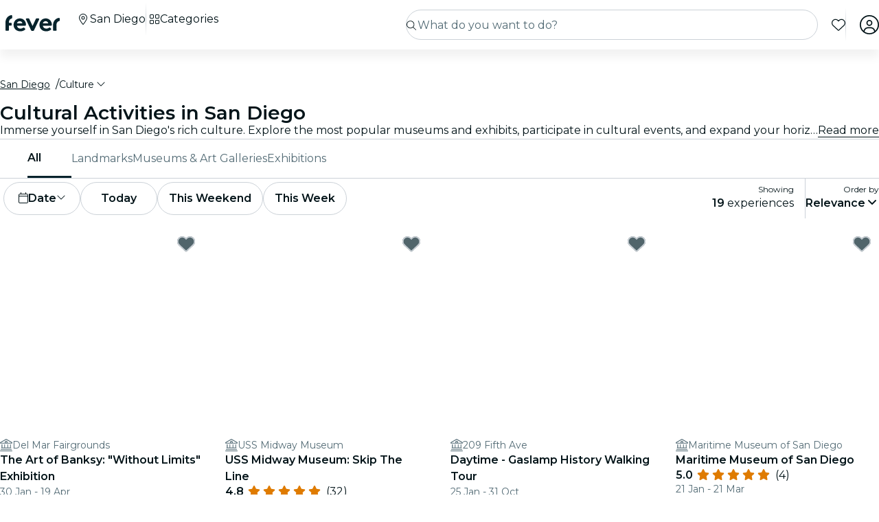

--- FILE ---
content_type: text/javascript
request_url: https://feverup.com/_ng/chunk-HSKMVSSR.js
body_size: 648
content:
import{a as v}from"./chunk-DKYRXMLX.js";import{c as u}from"./chunk-HQKRZPWP.js";import{a as f}from"./chunk-2LZ5J6OB.js";import{a as l}from"./chunk-3CF2AYKM.js";import{i as c}from"./chunk-BAVYL5HQ.js";import{q as m}from"./chunk-YVBZWH6R.js";import{l as p}from"./chunk-NUHOF3CJ.js";import{Aa as r,Id as s,la as a,x as o}from"./chunk-YGZKOAHI.js";function H(t){return(A,F)=>{let w=r(c).isFeverMobileInAppBrowser(),g=r(m).login,d=r(p),i=r(l),L=r(s),n=r(v),b=r(u);if(!w){if(!t.allowWebAccess)return n.navigateTo404Page(),i.tryBrowserLocale().pipe(o(()=>!1));if(t.requireLogin&&!g){let e=L.path(!0);return f(e,e),d.createUrlTree(["login"])}return i.tryBrowserLocale().pipe(o(()=>!0))}return i.tryBrowserLocale().pipe(a(()=>b.loginUserFromApp()),o(e=>t.requireLogin&&!e?(n.navigateToWebviewErrorPage(),!1):!0))}}export{H as a};


--- FILE ---
content_type: text/javascript
request_url: https://feverup.com/_ng/chunk-F4632K7X.js
body_size: 538
content:
function m(i){let u=i,r=Math.floor(Math.abs(i)),e=i.toString().replace(/^[^.]*\.?/,"").length;return r===1&&e===0?1:e!==0||u===0||u%100===Math.floor(u%100)&&u%100>=2&&u%100<=19?3:5}var n=["ro",[["a.m.","p.m."],void 0,void 0],void 0,[["D","L","M","M","J","V","S"],["dum.","lun.","mar.","mie.","joi","vin.","s\xE2m."],["duminic\u0103","luni","mar\u021Bi","miercuri","joi","vineri","s\xE2mb\u0103t\u0103"],["du.","lu.","ma.","mi.","joi","vi.","s\xE2."]],void 0,[["I","F","M","A","M","I","I","A","S","O","N","D"],["ian.","feb.","mar.","apr.","mai","iun.","iul.","aug.","sept.","oct.","nov.","dec."],["ianuarie","februarie","martie","aprilie","mai","iunie","iulie","august","septembrie","octombrie","noiembrie","decembrie"]],void 0,[["\xEE.Hr.","d.Hr."],void 0,["\xEEnainte de Hristos","dup\u0103 Hristos"]],1,[6,0],["dd.MM.y","d MMM y","d MMMM y","EEEE, d MMMM y"],["HH:mm","HH:mm:ss","HH:mm:ss z","HH:mm:ss zzzz"],["{1}, {0}",void 0,void 0,void 0],[",",".",";","%","+","-","E","\xD7","\u2030","\u221E","NaN",":"],["#,##0.###","#,##0\xA0%","#,##0.00\xA0\xA4","#E0"],"RON","RON","leu rom\xE2nesc",{AUD:[void 0,"$"],BRL:[void 0,"R$"],BYN:[void 0,"\u0440."],CAD:[void 0,"$"],CNY:[void 0,"\xA5"],EUR:[void 0,"\u20AC"],GBP:[void 0,"\xA3"],HKD:[void 0,"$"],ILS:[void 0,"\u20AA"],INR:[void 0,"\u20B9"],JPY:[void 0,"\xA5"],KRW:[void 0,"\u20A9"],MXN:[void 0,"$"],NZD:[void 0,"$"],PHP:[void 0,"\u20B1"],TWD:[void 0,"NT$"],USD:[void 0,"$"],VND:[void 0,"\u20AB"],XCD:[void 0,"$"]},"ltr",m];export{n as a};


--- FILE ---
content_type: text/javascript
request_url: https://feverup.com/_ng/chunk-VKODUNNB.js
body_size: 2692
content:
import{a as X}from"./chunk-GLZSOUVR.js";import{a as Y}from"./chunk-CXDPHJ5K.js";import{d as b,e as W}from"./chunk-6V2SPRA4.js";import{a as k}from"./chunk-L4RKWTHP.js";import{Cb as e,Ha as I,Hc as s,Ic as x,Jc as y,Pc as P,Wd as z,Xb as C,Xc as p,Yc as d,Zb as c,kc as t,lc as o,mc as m,nc as u,oc as _,tc as g}from"./chunk-YGZKOAHI.js";import{e as S,g as h}from"./chunk-IXSWPW7F.js";var F=S(i=>{"use strict";Object.defineProperty(i,"__esModule",{value:!0});var T="fal",E="calendar-pen",H=512,L=512,w=["calendar-edit"],V="f333",D="M144 0c8.8 0 16 7.2 16 16V64H352V16c0-8.8 7.2-16 16-16s16 7.2 16 16V64h32c35.3 0 64 28.7 64 64v32 32V448c0 35.3-28.7 64-64 64H96c-35.3 0-64-28.7-64-64V192 160 128c0-35.3 28.7-64 64-64h32V16c0-8.8 7.2-16 16-16zM448 192H64V448c0 17.7 14.3 32 32 32H416c17.7 0 32-14.3 32-32V192zM416 96H96c-17.7 0-32 14.3-32 32v32H448V128c0-17.7-14.3-32-32-32zM327.6 257.9c-6.2-6.2-16.4-6.2-22.6 0l-12.2 12.2 29.1 29.1L334.1 287c6.2-6.2 6.2-16.4 0-22.6l-6.4-6.4zm-28.4 63.9l-29.1-29.1L182 381l-8.6 37.7L211 410l88.2-88.2zm-16.9-86.5c18.7-18.7 49.1-18.7 67.9 0l6.4 6.4c18.7 18.7 18.7 49.1 0 67.9l-123 123c-4.3 4.3-9.6 7.2-15.5 8.6L168 452.7c-17.3 4-32.7-11.5-28.8-28.8l11.5-50.2c1.3-5.9 4.3-11.2 8.6-15.5l123-123z";i.definition={prefix:T,iconName:E,icon:[H,L,w,V,D]};i.faCalendarPen=i.definition;i.prefix=T;i.iconName=E;i.width=H;i.height=L;i.ligatures=w;i.unicode=V;i.svgPathData=D;i.aliases=w});var q=S(n=>{"use strict";Object.defineProperty(n,"__esModule",{value:!0});var N="fal",O="masks-theater",B=640,G=512,M=[127917,"theater-masks"],U="f630",j="M371.6 28c1.7 1.2 3.2 2.5 4.5 4c-23 .4-42.7 2.7-59.5 6.3c-26.4-6.7-68.1-10.5-131.4-.1C76.9 56.1 41.9 92.8 32.6 105.7l0 .1c-.1 .8-.2 2.4 .3 5L60.8 274.5c5.4 31.5 19.5 58.8 41.8 76.9c20.8 16.8 46.9 35.3 74 48.2c16.9 8.1 32.9 13.4 47.4 15.5c6.8 10.4 14.5 21.4 23 32.5c-58 4.9-123.3-37.8-165-71.7c-29.7-24-46.8-59-53.2-96.2L.8 116.1c-1.7-9.8-1-19.9 4.7-28C20.5 67 63.6 25.9 179.8 6.9S350.5 12.8 371.6 28zM159 286.9c9.4-7.6 22-15.8 37.8-21.8l-1.7 10.2c-1.5 9-2.5 18.2-2.9 27.5c-4.7 2.8-8.9 5.8-12.4 8.7c-5.7 4.7-11.3 9.9-15.7 15.9c-5 7.2-15.1 9.1-22.5 4.2c-7.4-4.9-9.4-14.8-4.4-22.1c5.9-8.6 13.8-16 21.8-22.6zm-3.9-122.6c3.1-8.2 12.5-12.4 20.9-9.3s12.7 12.3 9.5 20.5c-5.9 15.4-19.8 27.5-37.6 30.4s-35-4-45.7-16.7c-5.7-6.8-4.7-16.8 2.2-22.4s17.2-4.6 22.9 2.1c7.8 9.3 23.5 6.7 27.8-4.6zm230 346.3c-60-9.8-110.5-74.6-140.1-122c-20.1-32.2-24.7-70.7-18.3-107.9L254.6 117c1.7-9.8 5.6-19.1 13.8-24.9C289.5 76.8 344 51.8 460.2 70.9S619.5 131 634.5 152.1c5.8 8.1 6.4 18.2 4.7 28L611.3 343.8c-6.4 37.2-23.5 72.2-53.2 96.2c-43.7 35.4-113.1 80.5-173 70.7zm-58.5-69.5c21.7 21.3 43.5 34.7 63.8 38s45.4-2.4 73-15.6c27.1-13 53.2-31.4 74-48.2c22.3-18.1 36.4-45.4 41.8-76.9l27.9-163.7c.4-2.5 .4-4.2 .3-5l0-.1c-9.4-12.9-44.3-49.7-152.6-67.5s-153.6 5.9-166.7 15.1l0 .1c-.4 .7-1 2.2-1.4 4.8L258.7 285.9c-5.4 31.5-1.1 61.9 14 86.1c14.1 22.6 32.6 48.3 53.9 69.2zm24.7-202.5c-5.7 6.8-16 7.7-22.9 2.1s-7.9-15.6-2.2-22.4c10.7-12.7 27.8-19.6 45.7-16.7s31.7 15 37.6 30.4c3.1 8.2-1.1 17.4-9.5 20.5s-17.8-1.1-20.9-9.3c-2-5.2-6.6-9.2-12.5-10.1s-11.6 1.3-15.2 5.6zm147.8 85.7l.6-.2c3.1-1 6.1-2 9.1-3.1c3.7-1.4 7.3-2.9 10.9-4.5c6.2-2.8 13.5 1.6 12.4 8.3c-.7 4.2-1.7 8.3-2.8 12.3c-1 3.5-2.2 7-3.6 10.4c-.2 .5-.4 1-.6 1.5c-19.7 47-70.6 76.1-123.9 67.4s-91.7-52.5-94.8-103.3c0-.5-.1-1.1-.1-1.6c-.2-3.6-.1-7.3 .1-11c.2-4.1 .7-8.3 1.4-12.5c1.1-6.6 9.5-8.5 14.5-3.9c2.8 2.6 5.8 5.2 8.8 7.7c2.5 2 5 4 7.6 5.9l.5 .4c22 15.9 48 27.2 76.8 31.9s57.1 2.4 83.2-5.6zm-20.7 37.4c-21.9 3.4-44.8 3.4-67.8-.4s-44.6-11.1-64.2-21.3c10.9 22.9 32.8 40.4 60.2 44.9s53.9-5 71.8-23.2zm1.2-102c-5.7 6.8-16 7.7-22.9 2.1s-7.9-15.6-2.2-22.4c10.7-12.7 27.8-19.6 45.7-16.7s31.7 15 37.6 30.4c3.1 8.2-1.1 17.4-9.5 20.5s-17.8-1.1-20.9-9.3c-2-5.2-6.6-9.2-12.6-10.1s-11.6 1.3-15.2 5.6z";n.definition={prefix:N,iconName:O,icon:[B,G,M,U,j]};n.faMasksTheater=n.definition;n.prefix=N;n.iconName=O;n.width=B;n.height=G;n.ligatures=M;n.unicode=U;n.svgPathData=j;n.aliases=M});var A=h(F()),J=h(X()),K=h(q()),Q=h(Y());function Z(a,r){if(a&1&&(u(0),t(1,"h3",5),s(2),o(),_()),a&2){let f=g();e(2),x(f.title)}}function $(a,r){if(a&1&&(u(0),t(1,"h4",6),s(2),o(),_()),a&2){let f=g();e(2),x(f.subtitle)}}function ee(a,r){if(a&1&&(u(0),t(1,"div",3),m(2,"fv-fa-icon",4),t(3,"span"),s(4),p(5,"translate"),o()(),_()),a&2){let f=g();e(2),c("icon",f.icons.falCalendarPen)("fixedWidth",!0),e(2),x(d(5,3,"summary.purchaseInfo.waitlist.content"))}}var se=(()=>{let r=class r{constructor(){this.icons={falGiftCard:J.faGiftCard,falCalendarPen:A.faCalendarPen,falMasksTheater:K.faMasksTheater,falUserHeadset:Q.faUserHeadset},this.isWaitlist=!1}};r.\u0275fac=function(v){return new(v||r)},r.\u0275cmp=I({type:r,selectors:[["app-why-fever"]],inputs:{title:"title",subtitle:"subtitle",isWaitlist:"isWaitlist"},standalone:!0,features:[P],decls:20,vars:18,consts:[[1,"fv-why-fever"],[4,"ngIf"],["data-testid","why-fever",1,"fv-why-fever__list"],[1,"fv-why-fever__element"],[3,"icon","fixedWidth"],[1,"fv-why-fever__title","text-center","fw-bold","fs-18"],[1,"fv-why-fever__subtitle","text-center","fw-normal","fs-16"]],template:function(v,l){v&1&&(t(0,"div",0),C(1,Z,3,1,"ng-container",1)(2,$,3,1,"ng-container",1),t(3,"article",2),C(4,ee,6,5,"ng-container",1),t(5,"div",3),m(6,"fv-fa-icon",4),t(7,"span"),s(8),p(9,"translate"),o()(),t(10,"div",3),m(11,"fv-fa-icon",4),t(12,"span"),s(13),p(14,"translate"),o()(),t(15,"div",3),m(16,"fv-fa-icon",4),t(17,"span"),s(18),p(19,"translate"),o()()()()),v&2&&(e(),c("ngIf",l.title),e(),c("ngIf",l.subtitle),e(2),c("ngIf",l.isWaitlist),e(2),c("icon",l.icons.falGiftCard)("fixedWidth",!0),e(2),y(" ",d(9,12,"summary.purchaseInfo.loyalty"),""),e(3),c("icon",l.icons.falMasksTheater)("fixedWidth",!0),e(2),y(" ",d(14,14,"summary.purchaseInfo.recommendations"),""),e(3),c("icon",l.icons.falUserHeadset)("fixedWidth",!0),e(2),y(" ",d(19,16,"summary.purchaseInfo.support"),""))},dependencies:[z,W,b,k],styles:["@keyframes _ngcontent-%COMP%_skeleton-loading{0%{background-position:200%}to{background-position:-200%}}.fv-why-fever_title[_ngcontent-%COMP%], .fv-why-fever__subtitle[_ngcontent-%COMP%]{margin-bottom:1.5rem}.fv-why-fever__list[_ngcontent-%COMP%]{display:flex;flex-direction:column;gap:1rem}.fv-why-fever__element[_ngcontent-%COMP%]{display:flex;flex-direction:row;gap:.5rem}"],changeDetection:0});let a=r;return a})();export{F as a,q as b,se as c};


--- FILE ---
content_type: text/javascript
request_url: https://feverup.com/_ng/main-66WKMRLP.js
body_size: 43637
content:
import{a as _e,b as Ed}from"./chunk-VDPQD7OF.js";import{a as cc}from"./chunk-ZYP72VXV.js";import{a as _t}from"./chunk-HSKMVSSR.js";import{d as Xs,g as tc,j as pc,k as bc}from"./chunk-OBTDQ47C.js";import{b as ki,d as ac}from"./chunk-SECAZIFN.js";import"./chunk-FRQTPSD2.js";import{b as qs,g as Qs,p as ge}from"./chunk-TUYEDV3N.js";import"./chunk-EJC6W57J.js";import{a as Mo}from"./chunk-QOKRPVAB.js";import"./chunk-TPS6QS2S.js";import{a as oc}from"./chunk-VRJRG656.js";import{a as mc}from"./chunk-WF3HYYI4.js";import"./chunk-DXYQW2J7.js";import{a as Os,b as Ms}from"./chunk-2XG2B7MA.js";import{a as Sc}from"./chunk-G6Z6RZW2.js";import{a as zn}from"./chunk-N2FXY4OY.js";import{a as st,b as Mt}from"./chunk-NNVAOQFQ.js";import"./chunk-XWIIXZZX.js";import{b as yc}from"./chunk-K6SZUQYB.js";import{a as As,b as Ts,c as Ps,d as Rs}from"./chunk-G7LRSK5B.js";import{a as Ka}from"./chunk-LHBMY3NL.js";import{a as js,b as bt}from"./chunk-RKAIZY3D.js";import{a as nc}from"./chunk-YB6TRZY5.js";import{e as ec}from"./chunk-74UB4VH7.js";import"./chunk-CM6SNPGD.js";import"./chunk-U4Z4M3HH.js";import"./chunk-B3IU32TP.js";import{a as St,b as Ls}from"./chunk-I6V4VS2Y.js";import{a as Pe}from"./chunk-TYHOS4ME.js";import"./chunk-LJOLDJAC.js";import{a as sc}from"./chunk-E3SWVQF7.js";import{a as Me,c as Le}from"./chunk-TEOEJT4X.js";import"./chunk-BDPOHLG4.js";import{a as lt}from"./chunk-CIEFVZ27.js";import"./chunk-QRA2GSFL.js";import{a as dc}from"./chunk-MFPIIWXB.js";import{a as bs}from"./chunk-JVMHOR67.js";import{a as rc}from"./chunk-PC7CDGIS.js";import{a as Ic,b as Ec,c as xc,d as wc}from"./chunk-PTGLTTGJ.js";import{a as lc}from"./chunk-VF4JBQOE.js";import"./chunk-G7F42MBR.js";import"./chunk-GC6QLJGY.js";import"./chunk-VKODUNNB.js";import"./chunk-GLZSOUVR.js";import"./chunk-CXDPHJ5K.js";import{a as Id}from"./chunk-27RDW23M.js";import"./chunk-S466T7SF.js";import"./chunk-FY4HHPMZ.js";import{a as ga,d as _a}from"./chunk-JRZ3XRNR.js";import"./chunk-ZV32SIAG.js";import{a as Cc}from"./chunk-EPXLB6PR.js";import{a as ic}from"./chunk-IQPG6PRO.js";import{a as va}from"./chunk-3PL3BHSI.js";import{a as Ei}from"./chunk-QNJ4KOPB.js";import"./chunk-CYMPCVXM.js";import"./chunk-UF66XVNV.js";import{a as ie}from"./chunk-YMWFNUAA.js";import{a as pi}from"./chunk-PYWLIQMS.js";import"./chunk-33R32UKW.js";import{a as Ci}from"./chunk-XOGEXUA6.js";import{a as Et}from"./chunk-A7EGNJIC.js";import{a as yi}from"./chunk-DKYRXMLX.js";import"./chunk-S32O7P7H.js";import"./chunk-AN2TG4OM.js";import"./chunk-6IKISHPM.js";import{f as gc}from"./chunk-DRSNT67L.js";import{a as ea}from"./chunk-DOHOEUJZ.js";import"./chunk-NCF4ST5M.js";import"./chunk-ZHZ6AV6L.js";import"./chunk-LDSUGPCL.js";import"./chunk-EKXJ4UAH.js";import"./chunk-Q6Q35OT7.js";import"./chunk-776INJTU.js";import"./chunk-5KK6U7IM.js";import"./chunk-NRJMA5SK.js";import"./chunk-EPXZFJTF.js";import"./chunk-G2XDLDCX.js";import{a as _c,b as vc,c as kc}from"./chunk-GJW3YJKT.js";import"./chunk-J5ZWKWDE.js";import"./chunk-TDEFAY4H.js";import{c as $s}from"./chunk-L275TGPT.js";import{a as Bs}from"./chunk-2N6FWOS2.js";import{a as qe}from"./chunk-SQR2VWIH.js";import"./chunk-ASLFU6SV.js";import{a as fc,b as uc}from"./chunk-MGZZIQM2.js";import{a as So,b as Ii,d as hc}from"./chunk-M4AYTOQQ.js";import"./chunk-3BK476CJ.js";import{c as Js}from"./chunk-HQKRZPWP.js";import"./chunk-34LKYUSG.js";import{a as Re}from"./chunk-IQLGKNVT.js";import"./chunk-FB6EGVLO.js";import{a as Gn}from"./chunk-G6N6ADOB.js";import{b as vi}from"./chunk-2LZ5J6OB.js";import{a as Zs}from"./chunk-77IBE7AH.js";import"./chunk-NSYZSIMX.js";import{a as zs}from"./chunk-OZPCPRIE.js";import{a as gi,b as d}from"./chunk-UVOBOIFZ.js";import{a as it,b as Ze,c as To,g as At}from"./chunk-QO5CP47V.js";import"./chunk-SIE22GZY.js";import{a as Vs}from"./chunk-E4IZFXPF.js";import{a as je}from"./chunk-3CF2AYKM.js";import{a as W}from"./chunk-AZR7K55R.js";import{b as Io,c as gt,d as Ao,e as Ns,f as Fs,g as Ds,h as Us,i as V}from"./chunk-BAVYL5HQ.js";import{a as g}from"./chunk-2FN7Y77Z.js";import{c as et}from"./chunk-MJBNNSTM.js";import"./chunk-6FSQ7MSI.js";import{a as ui,b as hi,h as ct,s as Gs,t as ke,u as Hs,v as Ws,x as _i}from"./chunk-2OQ644MR.js";import{a as Tt}from"./chunk-5MFX3ETF.js";import"./chunk-FY62AOVG.js";import"./chunk-LLBPINT7.js";import"./chunk-S5Q3XXMJ.js";import{C as Cd,K as yd,a as Kn}from"./chunk-65DXPTL6.js";import"./chunk-QX6UIIXC.js";import{a as Ks,b as Ys,c as Ot}from"./chunk-NPFWAPNH.js";import{a as It}from"./chunk-66EDGMMD.js";import{a as xs,b as ws,c as Ss}from"./chunk-YQBA65MT.js";import{a as k}from"./chunk-DYFVJCMG.js";import"./chunk-6K3G36ZT.js";import"./chunk-UJ5DE2B6.js";import{a as Oo}from"./chunk-K6KVXJ4J.js";import{a as Es}from"./chunk-GRFAWSU3.js";import{a as bo,b as Is,c as ce}from"./chunk-4A5F5HKJ.js";import{a as Hn}from"./chunk-7X44WUSR.js";import"./chunk-Q5L7C2AA.js";import{a as Vn,b as Bn}from"./chunk-ESGVIKOR.js";import"./chunk-C46JXEOT.js";import"./chunk-F4632K7X.js";import"./chunk-GGSCAFU6.js";import"./chunk-B6J6CCW2.js";import"./chunk-R6NZDADR.js";import"./chunk-JFO46OWO.js";import"./chunk-WV6XJSY6.js";import"./chunk-KYSZ5MXW.js";import"./chunk-RUJJFSTZ.js";import"./chunk-NAVNPNPR.js";import"./chunk-YLWB7JQB.js";import"./chunk-ANOOBAYK.js";import"./chunk-K3B3KGJ4.js";import"./chunk-2W2SRS6E.js";import"./chunk-HRWYGL6K.js";import"./chunk-XJI34AFO.js";import"./chunk-ASRAST6M.js";import"./chunk-BVN4NCMN.js";import"./chunk-GPVBN3GL.js";import"./chunk-YDV5YEHW.js";import"./chunk-5IR2KCNH.js";import"./chunk-K2A2PGFL.js";import"./chunk-CYDYY6PH.js";import"./chunk-T4W6X7ZH.js";import"./chunk-7FTK22IG.js";import"./chunk-IZYATY6Y.js";import"./chunk-V74JJAW6.js";import"./chunk-IZJVSH7A.js";import"./chunk-G3W73SMK.js";import"./chunk-QERANH46.js";import"./chunk-BRZNW3RO.js";import"./chunk-5QURHJXJ.js";import"./chunk-ZZEACG2S.js";import"./chunk-5RSKD6SW.js";import"./chunk-ZEWL3AIY.js";import"./chunk-ECWD7DXZ.js";import"./chunk-H432VPRY.js";import"./chunk-7UGVV3R3.js";import"./chunk-IU7GDB5M.js";import"./chunk-WOSFDAKC.js";import"./chunk-DEWJW6DA.js";import"./chunk-MYGVDC32.js";import"./chunk-7RJD6XW2.js";import"./chunk-F3Z3M2WI.js";import"./chunk-SQEU7CE6.js";import"./chunk-RV56R6PH.js";import"./chunk-YZFCHU2E.js";import"./chunk-WOSLRZWH.js";import"./chunk-NQDC352B.js";import"./chunk-DVFKD4ZP.js";import"./chunk-Z4RXU5GX.js";import{a as ka,b as Ca,c as ya,d as Ia,f as Ea,g as xa,h as wa,i as Aa,j as Ta}from"./chunk-QAR5DHVK.js";import"./chunk-4KCXTBP2.js";import"./chunk-Z6LGKVRX.js";import"./chunk-VMLLNHZY.js";import"./chunk-6SG44WW6.js";import"./chunk-DVTLQUOU.js";import"./chunk-UOVO4OGT.js";import{$ as vs,A as es,C as ts,D as is,E as rs,F as os,G as ns,H as as,I as ss,J as cs,K as ls,L as ps,N as ms,P as ds,Q as fs,S as us,T as hs,U as wo,V as gs,X as _s,Y as ht,ba as ks,fa as Cs,g as Za,ha as ys,k as qa,l as $a,o as Xa,q as di,r as Ja,x as Qa}from"./chunk-YVBZWH6R.js";import"./chunk-W7ZCGC25.js";import{a as fi}from"./chunk-572XNPZ7.js";import{a as Wn}from"./chunk-4OOWA7DM.js";import{A as ja,B as Va,C as xo,D as Ba,F as wt,G as tt,H as X,I as za,J as Bt,K as ee,L as Ga,M as Ha,N as te,O as mi,P as Wa,b as Ma,p as La,q as Pa,r as Ye,s as Ra,t as Eo,u as Na,v as Fa,w as xt,x as Da,y as Ua}from"./chunk-XQVRJDFJ.js";import{D as aa,G as sa,H as ca,O as la,Pa as ci,R as pa,S as ma,T as da,Va as Oa,da as fa,ea as ua,fa as ha,h as ta,k as ia,q as ra,s as yo,v as oa,w as na}from"./chunk-XEW3Q7FM.js";import{a as Ya}from"./chunk-IKULQKW7.js";import{a as Yn,b as Zn,c as Co,d as Qe,f as qn,i as $n,j as Xn,k as Jn,l as se,m as Qn,n as ut}from"./chunk-NUHOF3CJ.js";import{a as si,b as Ke,d as Oe,e as Q}from"./chunk-6V2SPRA4.js";import{a as Rn,b as ot,e as ft,f as nt,g as We,h as Nn,i as ai,j as Fn,k as Dn,m as Un,n as jn}from"./chunk-KKCENI2K.js";import{b as Sa,c as li,d as ba}from"./chunk-K3H6HYGS.js";import{a as at}from"./chunk-L4RKWTHP.js";import{$b as me,Aa as u,Bb as jt,Bc as xn,Bd as he,Cb as s,Cc as wn,Db as R,Dc as Sn,Fd as Tn,Gc as Je,Ha as K,Hc as m,I as sn,Ia as O,Ib as ei,Ic as x,Id as On,Ja as $t,Jb as kn,Jc as N,Ka as un,Kc as vo,M as Ue,Nb as ti,Pc as Te,Qb as Cn,R as ue,Rc as bn,Rd as Mn,Sa as L,Sc as ko,T as cn,Ta as P,V as ln,Vd as ni,Wa as Be,Wd as rt,Xb as U,Xc as h,Ya as Xt,Yc as _,Z as pn,Za as Jt,Zb as f,Zc as oi,_a as hn,aa as mn,bc as yn,bd as Vt,be as Ln,cb as gn,ce as yt,db as Qt,ee as Pn,f as on,fc as ii,gb as _n,he as Y,ib as q,id as Ct,je as Ge,ka as dn,kb as ze,kc as p,ke as He,la as Xe,lc as l,m as nn,mc as S,nc as ne,oa as qt,oc as ae,od as An,p as an,pa as fn,pc as ri,q as D,qc as $,r as dt,rc as In,sc as A,tc as v,ua as I,va as T,vb as vn,wb as F,wc as En,x as H,xa as oe,za as E}from"./chunk-YGZKOAHI.js";import"./chunk-MUV7VCPH.js";import"./chunk-6HMBXUPC.js";import{a as $e,b as Ut,e as ve,g as J,h as G,i as B,j as Ve,k as pe,m as rn}from"./chunk-IXSWPW7F.js";var al=ve(Ce=>{"use strict";Object.defineProperty(Ce,"__esModule",{value:!0});var el="fal",tl="cookie-bite",il=512,rl=512,Lo=[],ol="f564",nl="M182.8 28.4l-74 39.5C89.1 78.4 73.2 94.9 63.4 115L26.7 190.6c-9.8 20.1-13 42.9-9.1 64.9l14.5 82.8c3.9 22.1 14.6 42.3 30.7 57.9l60.3 58.4c16.1 15.6 36.6 25.6 58.7 28.7l83 11.7c22.1 3.1 44.6-.9 64.4-11.4l74-39.5c19.7-10.5 35.6-27 45.4-47.2l36.7-75.5c9.8-20.1 13-42.9 9.1-64.9c-.9-5.3-5.3-9.3-10.6-10.1c-51.5-8.2-92.8-47.1-104.5-97.4c-1.8-7.6-8-13.4-15.7-14.6c-54.6-8.7-97.7-52-106.2-106.8c-.8-5.4-4.9-9.8-10.3-10.6c-22.1-3.1-44.6 .9-64.4 11.4zm46.3 19.7c15 58.3 62 103.6 121.2 116.4c15.6 54.1 59 96.4 113.7 110.5c0 11.2-2.5 22.3-7.5 32.5L419.8 383c-6.8 14.1-17.9 25.6-31.7 32.9l-74 39.5c-13.7 7.3-29.4 10.1-44.8 7.9l-83-11.7c-15.4-2.2-29.7-9.2-40.9-20L85.1 373.2c-11.2-10.9-18.7-25-21.4-40.4L49.1 250c-2.7-15.4-.5-31.3 6.4-45.4L92.2 129c6.8-14.1 17.9-25.6 31.7-32.9l74-39.5c9.7-5.2 20.4-8.1 31.2-8.6zM184 192a24 24 0 1 0 -48 0 24 24 0 1 0 48 0zm8 184a24 24 0 1 0 0-48 24 24 0 1 0 0 48zM312 256a24 24 0 1 0 -48 0 24 24 0 1 0 48 0zm40 120a24 24 0 1 0 0-48 24 24 0 1 0 0 48z";Ce.definition={prefix:el,iconName:tl,icon:[il,rl,Lo,ol,nl]};Ce.faCookieBite=Ce.definition;Ce.prefix=el;Ce.iconName=tl;Ce.width=il;Ce.height=rl;Ce.ligatures=Lo;Ce.unicode=ol;Ce.svgPathData=nl;Ce.aliases=Lo});var El=ve(ye=>{"use strict";Object.defineProperty(ye,"__esModule",{value:!0});var _l="fab",vl="square-facebook",kl=448,Cl=512,Ro=["facebook-square"],yl="f082",Il="M400 32H48A48 48 0 0 0 0 80v352a48 48 0 0 0 48 48h137.25V327.69h-63V256h63v-54.64c0-62.15 37-96.48 93.67-96.48 27.14 0 55.52 4.84 55.52 4.84v61h-31.27c-30.81 0-40.42 19.12-40.42 38.73V256h68.78l-11 71.69h-57.78V480H400a48 48 0 0 0 48-48V80a48 48 0 0 0-48-48z";ye.definition={prefix:_l,iconName:vl,icon:[kl,Cl,Ro,yl,Il]};ye.faSquareFacebook=ye.definition;ye.prefix=_l;ye.iconName=vl;ye.width=kl;ye.height=Cl;ye.ligatures=Ro;ye.unicode=yl;ye.svgPathData=Il;ye.aliases=Ro});var xl=ve(Ie=>{"use strict";Object.defineProperty(Ie,"__esModule",{value:!0});var de=El();Ie.definition={prefix:de.prefix,iconName:de.iconName,icon:[de.width,de.height,de.aliases,de.unicode,de.svgPathData]};Ie.faFacebookSquare=Ie.definition;Ie.prefix=de.prefix;Ie.iconName=de.iconName;Ie.width=de.width;Ie.height=de.height;Ie.ligatures=de.aliases;Ie.unicode=de.unicode;Ie.svgPathData=de.svgPathData;Ie.aliases=de.aliases});var Ml=ve(Ee=>{"use strict";Object.defineProperty(Ee,"__esModule",{value:!0});var wl="fab",Sl="instagram",bl=448,Al=512,No=[],Tl="f16d",Ol="M224.1 141c-63.6 0-114.9 51.3-114.9 114.9s51.3 114.9 114.9 114.9S339 319.5 339 255.9 287.7 141 224.1 141zm0 189.6c-41.1 0-74.7-33.5-74.7-74.7s33.5-74.7 74.7-74.7 74.7 33.5 74.7 74.7-33.6 74.7-74.7 74.7zm146.4-194.3c0 14.9-12 26.8-26.8 26.8-14.9 0-26.8-12-26.8-26.8s12-26.8 26.8-26.8 26.8 12 26.8 26.8zm76.1 27.2c-1.7-35.9-9.9-67.7-36.2-93.9-26.2-26.2-58-34.4-93.9-36.2-37-2.1-147.9-2.1-184.9 0-35.8 1.7-67.6 9.9-93.9 36.1s-34.4 58-36.2 93.9c-2.1 37-2.1 147.9 0 184.9 1.7 35.9 9.9 67.7 36.2 93.9s58 34.4 93.9 36.2c37 2.1 147.9 2.1 184.9 0 35.9-1.7 67.7-9.9 93.9-36.2 26.2-26.2 34.4-58 36.2-93.9 2.1-37 2.1-147.8 0-184.8zM398.8 388c-7.8 19.6-22.9 34.7-42.6 42.6-29.5 11.7-99.5 9-132.1 9s-102.7 2.6-132.1-9c-19.6-7.8-34.7-22.9-42.6-42.6-11.7-29.5-9-99.5-9-132.1s-2.6-102.7 9-132.1c7.8-19.6 22.9-34.7 42.6-42.6 29.5-11.7 99.5-9 132.1-9s102.7-2.6 132.1 9c19.6 7.8 34.7 22.9 42.6 42.6 11.7 29.5 9 99.5 9 132.1s2.7 102.7-9 132.1z";Ee.definition={prefix:wl,iconName:Sl,icon:[bl,Al,No,Tl,Ol]};Ee.faInstagram=Ee.definition;Ee.prefix=wl;Ee.iconName=Sl;Ee.width=bl;Ee.height=Al;Ee.ligatures=No;Ee.unicode=Tl;Ee.svgPathData=Ol;Ee.aliases=No});var Ul=ve(xe=>{"use strict";Object.defineProperty(xe,"__esModule",{value:!0});var Ll="fab",Pl="linkedin",Rl=448,Nl=512,Fo=[],Fl="f08c",Dl="M416 32H31.9C14.3 32 0 46.5 0 64.3v383.4C0 465.5 14.3 480 31.9 480H416c17.6 0 32-14.5 32-32.3V64.3c0-17.8-14.4-32.3-32-32.3zM135.4 416H69V202.2h66.5V416zm-33.2-243c-21.3 0-38.5-17.3-38.5-38.5S80.9 96 102.2 96c21.2 0 38.5 17.3 38.5 38.5 0 21.3-17.2 38.5-38.5 38.5zm282.1 243h-66.4V312c0-24.8-.5-56.7-34.5-56.7-34.6 0-39.9 27-39.9 54.9V416h-66.4V202.2h63.7v29.2h.9c8.9-16.8 30.6-34.5 62.9-34.5 67.2 0 79.7 44.3 79.7 101.9V416z";xe.definition={prefix:Ll,iconName:Pl,icon:[Rl,Nl,Fo,Fl,Dl]};xe.faLinkedin=xe.definition;xe.prefix=Ll;xe.iconName=Pl;xe.width=Rl;xe.height=Nl;xe.ligatures=Fo;xe.unicode=Fl;xe.svgPathData=Dl;xe.aliases=Fo});var Wl=ve(we=>{"use strict";Object.defineProperty(we,"__esModule",{value:!0});var jl="fab",Vl="square-x-twitter",Bl=448,zl=512,Do=[],Gl="e61a",Hl="M64 32C28.7 32 0 60.7 0 96V416c0 35.3 28.7 64 64 64H384c35.3 0 64-28.7 64-64V96c0-35.3-28.7-64-64-64H64zm297.1 84L257.3 234.6 379.4 396H283.8L209 298.1 123.3 396H75.8l111-126.9L69.7 116h98l67.7 89.5L313.6 116h47.5zM323.3 367.6L153.4 142.9H125.1L296.9 367.6h26.3z";we.definition={prefix:jl,iconName:Vl,icon:[Bl,zl,Do,Gl,Hl]};we.faSquareXTwitter=we.definition;we.prefix=jl;we.iconName=Vl;we.width=Bl;we.height=zl;we.ligatures=Do;we.unicode=Gl;we.svgPathData=Hl;we.aliases=Do});var Jl=ve(Se=>{"use strict";Object.defineProperty(Se,"__esModule",{value:!0});var Kl="fab",Yl="tiktok",Zl=448,ql=512,Uo=[],$l="e07b",Xl="M448,209.91a210.06,210.06,0,0,1-122.77-39.25V349.38A162.55,162.55,0,1,1,185,188.31V278.2a74.62,74.62,0,1,0,52.23,71.18V0l88,0a121.18,121.18,0,0,0,1.86,22.17h0A122.18,122.18,0,0,0,381,102.39a121.43,121.43,0,0,0,67,20.14Z";Se.definition={prefix:Kl,iconName:Yl,icon:[Zl,ql,Uo,$l,Xl]};Se.faTiktok=Se.definition;Se.prefix=Kl;Se.iconName=Yl;Se.width=Zl;Se.height=ql;Se.ligatures=Uo;Se.unicode=$l;Se.svgPathData=Xl;Se.aliases=Uo});var np=ve(be=>{"use strict";Object.defineProperty(be,"__esModule",{value:!0});var Ql="fab",ep="youtube",tp=576,ip=512,jo=[61802],rp="f167",op="M549.655 124.083c-6.281-23.65-24.787-42.276-48.284-48.597C458.781 64 288 64 288 64S117.22 64 74.629 75.486c-23.497 6.322-42.003 24.947-48.284 48.597-11.412 42.867-11.412 132.305-11.412 132.305s0 89.438 11.412 132.305c6.281 23.65 24.787 41.5 48.284 47.821C117.22 448 288 448 288 448s170.78 0 213.371-11.486c23.497-6.321 42.003-24.171 48.284-47.821 11.412-42.867 11.412-132.305 11.412-132.305s0-89.438-11.412-132.305zm-317.51 213.508V175.185l142.739 81.205-142.739 81.201z";be.definition={prefix:Ql,iconName:ep,icon:[tp,ip,jo,rp,op]};be.faYoutube=be.definition;be.prefix=Ql;be.iconName=ep;be.width=tp;be.height=ip;be.ligatures=jo;be.unicode=rp;be.svgPathData=op;be.aliases=jo});var vp=ve((jk,_p)=>{"use strict";_p.exports={aliceblue:[240,248,255],antiquewhite:[250,235,215],aqua:[0,255,255],aquamarine:[127,255,212],azure:[240,255,255],beige:[245,245,220],bisque:[255,228,196],black:[0,0,0],blanchedalmond:[255,235,205],blue:[0,0,255],blueviolet:[138,43,226],brown:[165,42,42],burlywood:[222,184,135],cadetblue:[95,158,160],chartreuse:[127,255,0],chocolate:[210,105,30],coral:[255,127,80],cornflowerblue:[100,149,237],cornsilk:[255,248,220],crimson:[220,20,60],cyan:[0,255,255],darkblue:[0,0,139],darkcyan:[0,139,139],darkgoldenrod:[184,134,11],darkgray:[169,169,169],darkgreen:[0,100,0],darkgrey:[169,169,169],darkkhaki:[189,183,107],darkmagenta:[139,0,139],darkolivegreen:[85,107,47],darkorange:[255,140,0],darkorchid:[153,50,204],darkred:[139,0,0],darksalmon:[233,150,122],darkseagreen:[143,188,143],darkslateblue:[72,61,139],darkslategray:[47,79,79],darkslategrey:[47,79,79],darkturquoise:[0,206,209],darkviolet:[148,0,211],deeppink:[255,20,147],deepskyblue:[0,191,255],dimgray:[105,105,105],dimgrey:[105,105,105],dodgerblue:[30,144,255],firebrick:[178,34,34],floralwhite:[255,250,240],forestgreen:[34,139,34],fuchsia:[255,0,255],gainsboro:[220,220,220],ghostwhite:[248,248,255],gold:[255,215,0],goldenrod:[218,165,32],gray:[128,128,128],green:[0,128,0],greenyellow:[173,255,47],grey:[128,128,128],honeydew:[240,255,240],hotpink:[255,105,180],indianred:[205,92,92],indigo:[75,0,130],ivory:[255,255,240],khaki:[240,230,140],lavender:[230,230,250],lavenderblush:[255,240,245],lawngreen:[124,252,0],lemonchiffon:[255,250,205],lightblue:[173,216,230],lightcoral:[240,128,128],lightcyan:[224,255,255],lightgoldenrodyellow:[250,250,210],lightgray:[211,211,211],lightgreen:[144,238,144],lightgrey:[211,211,211],lightpink:[255,182,193],lightsalmon:[255,160,122],lightseagreen:[32,178,170],lightskyblue:[135,206,250],lightslategray:[119,136,153],lightslategrey:[119,136,153],lightsteelblue:[176,196,222],lightyellow:[255,255,224],lime:[0,255,0],limegreen:[50,205,50],linen:[250,240,230],magenta:[255,0,255],maroon:[128,0,0],mediumaquamarine:[102,205,170],mediumblue:[0,0,205],mediumorchid:[186,85,211],mediumpurple:[147,112,219],mediumseagreen:[60,179,113],mediumslateblue:[123,104,238],mediumspringgreen:[0,250,154],mediumturquoise:[72,209,204],mediumvioletred:[199,21,133],midnightblue:[25,25,112],mintcream:[245,255,250],mistyrose:[255,228,225],moccasin:[255,228,181],navajowhite:[255,222,173],navy:[0,0,128],oldlace:[253,245,230],olive:[128,128,0],olivedrab:[107,142,35],orange:[255,165,0],orangered:[255,69,0],orchid:[218,112,214],palegoldenrod:[238,232,170],palegreen:[152,251,152],paleturquoise:[175,238,238],palevioletred:[219,112,147],papayawhip:[255,239,213],peachpuff:[255,218,185],peru:[205,133,63],pink:[255,192,203],plum:[221,160,221],powderblue:[176,224,230],purple:[128,0,128],rebeccapurple:[102,51,153],red:[255,0,0],rosybrown:[188,143,143],royalblue:[65,105,225],saddlebrown:[139,69,19],salmon:[250,128,114],sandybrown:[244,164,96],seagreen:[46,139,87],seashell:[255,245,238],sienna:[160,82,45],silver:[192,192,192],skyblue:[135,206,235],slateblue:[106,90,205],slategray:[112,128,144],slategrey:[112,128,144],snow:[255,250,250],springgreen:[0,255,127],steelblue:[70,130,180],tan:[210,180,140],teal:[0,128,128],thistle:[216,191,216],tomato:[255,99,71],turquoise:[64,224,208],violet:[238,130,238],wheat:[245,222,179],white:[255,255,255],whitesmoke:[245,245,245],yellow:[255,255,0],yellowgreen:[154,205,50]}});var Vo=ve((Vk,Cp)=>{"use strict";var Wt=vp(),kp={};for(let i of Object.keys(Wt))kp[Wt[i]]=i;var w={rgb:{channels:3,labels:"rgb"},hsl:{channels:3,labels:"hsl"},hsv:{channels:3,labels:"hsv"},hwb:{channels:3,labels:"hwb"},cmyk:{channels:4,labels:"cmyk"},xyz:{channels:3,labels:"xyz"},lab:{channels:3,labels:"lab"},lch:{channels:3,labels:"lch"},hex:{channels:1,labels:["hex"]},keyword:{channels:1,labels:["keyword"]},ansi16:{channels:1,labels:["ansi16"]},ansi256:{channels:1,labels:["ansi256"]},hcg:{channels:3,labels:["h","c","g"]},apple:{channels:3,labels:["r16","g16","b16"]},gray:{channels:1,labels:["gray"]}};Cp.exports=w;for(let i of Object.keys(w)){if(!("channels"in w[i]))throw new Error("missing channels property: "+i);if(!("labels"in w[i]))throw new Error("missing channel labels property: "+i);if(w[i].labels.length!==w[i].channels)throw new Error("channel and label counts mismatch: "+i);let{channels:e,labels:o}=w[i];delete w[i].channels,delete w[i].labels,Object.defineProperty(w[i],"channels",{value:e}),Object.defineProperty(w[i],"labels",{value:o})}w.rgb.hsl=function(i){let e=i[0]/255,o=i[1]/255,t=i[2]/255,r=Math.min(e,o,t),n=Math.max(e,o,t),a=n-r,c,C;n===r?c=0:e===n?c=(o-t)/a:o===n?c=2+(t-e)/a:t===n&&(c=4+(e-o)/a),c=Math.min(c*60,360),c<0&&(c+=360);let b=(r+n)/2;return n===r?C=0:b<=.5?C=a/(n+r):C=a/(2-n-r),[c,C*100,b*100]};w.rgb.hsv=function(i){let e,o,t,r,n,a=i[0]/255,c=i[1]/255,C=i[2]/255,b=Math.max(a,c,C),M=b-Math.min(a,c,C),j=function(z){return(b-z)/6/M+1/2};return M===0?(r=0,n=0):(n=M/b,e=j(a),o=j(c),t=j(C),a===b?r=t-o:c===b?r=1/3+e-t:C===b&&(r=2/3+o-e),r<0?r+=1:r>1&&(r-=1)),[r*360,n*100,b*100]};w.rgb.hwb=function(i){let e=i[0],o=i[1],t=i[2],r=w.rgb.hsl(i)[0],n=1/255*Math.min(e,Math.min(o,t));return t=1-1/255*Math.max(e,Math.max(o,t)),[r,n*100,t*100]};w.rgb.cmyk=function(i){let e=i[0]/255,o=i[1]/255,t=i[2]/255,r=Math.min(1-e,1-o,1-t),n=(1-e-r)/(1-r)||0,a=(1-o-r)/(1-r)||0,c=(1-t-r)/(1-r)||0;return[n*100,a*100,c*100,r*100]};function Sf(i,e){return(i[0]-e[0])**2+(i[1]-e[1])**2+(i[2]-e[2])**2}w.rgb.keyword=function(i){let e=kp[i];if(e)return e;let o=1/0,t;for(let r of Object.keys(Wt)){let n=Wt[r],a=Sf(i,n);a<o&&(o=a,t=r)}return t};w.keyword.rgb=function(i){return Wt[i]};w.rgb.xyz=function(i){let e=i[0]/255,o=i[1]/255,t=i[2]/255;e=e>.04045?((e+.055)/1.055)**2.4:e/12.92,o=o>.04045?((o+.055)/1.055)**2.4:o/12.92,t=t>.04045?((t+.055)/1.055)**2.4:t/12.92;let r=e*.4124+o*.3576+t*.1805,n=e*.2126+o*.7152+t*.0722,a=e*.0193+o*.1192+t*.9505;return[r*100,n*100,a*100]};w.rgb.lab=function(i){let e=w.rgb.xyz(i),o=e[0],t=e[1],r=e[2];o/=95.047,t/=100,r/=108.883,o=o>.008856?o**(1/3):7.787*o+16/116,t=t>.008856?t**(1/3):7.787*t+16/116,r=r>.008856?r**(1/3):7.787*r+16/116;let n=116*t-16,a=500*(o-t),c=200*(t-r);return[n,a,c]};w.hsl.rgb=function(i){let e=i[0]/360,o=i[1]/100,t=i[2]/100,r,n,a;if(o===0)return a=t*255,[a,a,a];t<.5?r=t*(1+o):r=t+o-t*o;let c=2*t-r,C=[0,0,0];for(let b=0;b<3;b++)n=e+1/3*-(b-1),n<0&&n++,n>1&&n--,6*n<1?a=c+(r-c)*6*n:2*n<1?a=r:3*n<2?a=c+(r-c)*(2/3-n)*6:a=c,C[b]=a*255;return C};w.hsl.hsv=function(i){let e=i[0],o=i[1]/100,t=i[2]/100,r=o,n=Math.max(t,.01);t*=2,o*=t<=1?t:2-t,r*=n<=1?n:2-n;let a=(t+o)/2,c=t===0?2*r/(n+r):2*o/(t+o);return[e,c*100,a*100]};w.hsv.rgb=function(i){let e=i[0]/60,o=i[1]/100,t=i[2]/100,r=Math.floor(e)%6,n=e-Math.floor(e),a=255*t*(1-o),c=255*t*(1-o*n),C=255*t*(1-o*(1-n));switch(t*=255,r){case 0:return[t,C,a];case 1:return[c,t,a];case 2:return[a,t,C];case 3:return[a,c,t];case 4:return[C,a,t];case 5:return[t,a,c]}};w.hsv.hsl=function(i){let e=i[0],o=i[1]/100,t=i[2]/100,r=Math.max(t,.01),n,a;a=(2-o)*t;let c=(2-o)*r;return n=o*r,n/=c<=1?c:2-c,n=n||0,a/=2,[e,n*100,a*100]};w.hwb.rgb=function(i){let e=i[0]/360,o=i[1]/100,t=i[2]/100,r=o+t,n;r>1&&(o/=r,t/=r);let a=Math.floor(6*e),c=1-t;n=6*e-a,a&1&&(n=1-n);let C=o+n*(c-o),b,M,j;switch(a){default:case 6:case 0:b=c,M=C,j=o;break;case 1:b=C,M=c,j=o;break;case 2:b=o,M=c,j=C;break;case 3:b=o,M=C,j=c;break;case 4:b=C,M=o,j=c;break;case 5:b=c,M=o,j=C;break}return[b*255,M*255,j*255]};w.cmyk.rgb=function(i){let e=i[0]/100,o=i[1]/100,t=i[2]/100,r=i[3]/100,n=1-Math.min(1,e*(1-r)+r),a=1-Math.min(1,o*(1-r)+r),c=1-Math.min(1,t*(1-r)+r);return[n*255,a*255,c*255]};w.xyz.rgb=function(i){let e=i[0]/100,o=i[1]/100,t=i[2]/100,r,n,a;return r=e*3.2406+o*-1.5372+t*-.4986,n=e*-.9689+o*1.8758+t*.0415,a=e*.0557+o*-.204+t*1.057,r=r>.0031308?1.055*r**(1/2.4)-.055:r*12.92,n=n>.0031308?1.055*n**(1/2.4)-.055:n*12.92,a=a>.0031308?1.055*a**(1/2.4)-.055:a*12.92,r=Math.min(Math.max(0,r),1),n=Math.min(Math.max(0,n),1),a=Math.min(Math.max(0,a),1),[r*255,n*255,a*255]};w.xyz.lab=function(i){let e=i[0],o=i[1],t=i[2];e/=95.047,o/=100,t/=108.883,e=e>.008856?e**(1/3):7.787*e+16/116,o=o>.008856?o**(1/3):7.787*o+16/116,t=t>.008856?t**(1/3):7.787*t+16/116;let r=116*o-16,n=500*(e-o),a=200*(o-t);return[r,n,a]};w.lab.xyz=function(i){let e=i[0],o=i[1],t=i[2],r,n,a;n=(e+16)/116,r=o/500+n,a=n-t/200;let c=n**3,C=r**3,b=a**3;return n=c>.008856?c:(n-16/116)/7.787,r=C>.008856?C:(r-16/116)/7.787,a=b>.008856?b:(a-16/116)/7.787,r*=95.047,n*=100,a*=108.883,[r,n,a]};w.lab.lch=function(i){let e=i[0],o=i[1],t=i[2],r;r=Math.atan2(t,o)*360/2/Math.PI,r<0&&(r+=360);let a=Math.sqrt(o*o+t*t);return[e,a,r]};w.lch.lab=function(i){let e=i[0],o=i[1],r=i[2]/360*2*Math.PI,n=o*Math.cos(r),a=o*Math.sin(r);return[e,n,a]};w.rgb.ansi16=function(i,e=null){let[o,t,r]=i,n=e===null?w.rgb.hsv(i)[2]:e;if(n=Math.round(n/50),n===0)return 30;let a=30+(Math.round(r/255)<<2|Math.round(t/255)<<1|Math.round(o/255));return n===2&&(a+=60),a};w.hsv.ansi16=function(i){return w.rgb.ansi16(w.hsv.rgb(i),i[2])};w.rgb.ansi256=function(i){let e=i[0],o=i[1],t=i[2];return e===o&&o===t?e<8?16:e>248?231:Math.round((e-8)/247*24)+232:16+36*Math.round(e/255*5)+6*Math.round(o/255*5)+Math.round(t/255*5)};w.ansi16.rgb=function(i){let e=i%10;if(e===0||e===7)return i>50&&(e+=3.5),e=e/10.5*255,[e,e,e];let o=(~~(i>50)+1)*.5,t=(e&1)*o*255,r=(e>>1&1)*o*255,n=(e>>2&1)*o*255;return[t,r,n]};w.ansi256.rgb=function(i){if(i>=232){let n=(i-232)*10+8;return[n,n,n]}i-=16;let e,o=Math.floor(i/36)/5*255,t=Math.floor((e=i%36)/6)/5*255,r=e%6/5*255;return[o,t,r]};w.rgb.hex=function(i){let o=(((Math.round(i[0])&255)<<16)+((Math.round(i[1])&255)<<8)+(Math.round(i[2])&255)).toString(16).toUpperCase();return"000000".substring(o.length)+o};w.hex.rgb=function(i){let e=i.toString(16).match(/[a-f0-9]{6}|[a-f0-9]{3}/i);if(!e)return[0,0,0];let o=e[0];e[0].length===3&&(o=o.split("").map(c=>c+c).join(""));let t=parseInt(o,16),r=t>>16&255,n=t>>8&255,a=t&255;return[r,n,a]};w.rgb.hcg=function(i){let e=i[0]/255,o=i[1]/255,t=i[2]/255,r=Math.max(Math.max(e,o),t),n=Math.min(Math.min(e,o),t),a=r-n,c,C;return a<1?c=n/(1-a):c=0,a<=0?C=0:r===e?C=(o-t)/a%6:r===o?C=2+(t-e)/a:C=4+(e-o)/a,C/=6,C%=1,[C*360,a*100,c*100]};w.hsl.hcg=function(i){let e=i[1]/100,o=i[2]/100,t=o<.5?2*e*o:2*e*(1-o),r=0;return t<1&&(r=(o-.5*t)/(1-t)),[i[0],t*100,r*100]};w.hsv.hcg=function(i){let e=i[1]/100,o=i[2]/100,t=e*o,r=0;return t<1&&(r=(o-t)/(1-t)),[i[0],t*100,r*100]};w.hcg.rgb=function(i){let e=i[0]/360,o=i[1]/100,t=i[2]/100;if(o===0)return[t*255,t*255,t*255];let r=[0,0,0],n=e%1*6,a=n%1,c=1-a,C=0;switch(Math.floor(n)){case 0:r[0]=1,r[1]=a,r[2]=0;break;case 1:r[0]=c,r[1]=1,r[2]=0;break;case 2:r[0]=0,r[1]=1,r[2]=a;break;case 3:r[0]=0,r[1]=c,r[2]=1;break;case 4:r[0]=a,r[1]=0,r[2]=1;break;default:r[0]=1,r[1]=0,r[2]=c}return C=(1-o)*t,[(o*r[0]+C)*255,(o*r[1]+C)*255,(o*r[2]+C)*255]};w.hcg.hsv=function(i){let e=i[1]/100,o=i[2]/100,t=e+o*(1-e),r=0;return t>0&&(r=e/t),[i[0],r*100,t*100]};w.hcg.hsl=function(i){let e=i[1]/100,t=i[2]/100*(1-e)+.5*e,r=0;return t>0&&t<.5?r=e/(2*t):t>=.5&&t<1&&(r=e/(2*(1-t))),[i[0],r*100,t*100]};w.hcg.hwb=function(i){let e=i[1]/100,o=i[2]/100,t=e+o*(1-e);return[i[0],(t-e)*100,(1-t)*100]};w.hwb.hcg=function(i){let e=i[1]/100,t=1-i[2]/100,r=t-e,n=0;return r<1&&(n=(t-r)/(1-r)),[i[0],r*100,n*100]};w.apple.rgb=function(i){return[i[0]/65535*255,i[1]/65535*255,i[2]/65535*255]};w.rgb.apple=function(i){return[i[0]/255*65535,i[1]/255*65535,i[2]/255*65535]};w.gray.rgb=function(i){return[i[0]/100*255,i[0]/100*255,i[0]/100*255]};w.gray.hsl=function(i){return[0,0,i[0]]};w.gray.hsv=w.gray.hsl;w.gray.hwb=function(i){return[0,100,i[0]]};w.gray.cmyk=function(i){return[0,0,0,i[0]]};w.gray.lab=function(i){return[i[0],0,0]};w.gray.hex=function(i){let e=Math.round(i[0]/100*255)&255,t=((e<<16)+(e<<8)+e).toString(16).toUpperCase();return"000000".substring(t.length)+t};w.rgb.gray=function(i){return[(i[0]+i[1]+i[2])/3/255*100]}});var Ip=ve((Bk,yp)=>{"use strict";var Zr=Vo();function bf(){let i={},e=Object.keys(Zr);for(let o=e.length,t=0;t<o;t++)i[e[t]]={distance:-1,parent:null};return i}function Af(i){let e=bf(),o=[i];for(e[i].distance=0;o.length;){let t=o.pop(),r=Object.keys(Zr[t]);for(let n=r.length,a=0;a<n;a++){let c=r[a],C=e[c];C.distance===-1&&(C.distance=e[t].distance+1,C.parent=t,o.unshift(c))}}return e}function Tf(i,e){return function(o){return e(i(o))}}function Of(i,e){let o=[e[i].parent,i],t=Zr[e[i].parent][i],r=e[i].parent;for(;e[r].parent;)o.unshift(e[r].parent),t=Tf(Zr[e[r].parent][r],t),r=e[r].parent;return t.conversion=o,t}yp.exports=function(i){let e=Af(i),o={},t=Object.keys(e);for(let r=t.length,n=0;n<r;n++){let a=t[n];e[a].parent!==null&&(o[a]=Of(a,e))}return o}});var zo=ve((zk,Ep)=>{"use strict";var Bo=Vo(),Mf=Ip(),Nt={},Lf=Object.keys(Bo);function Pf(i){let e=function(...o){let t=o[0];return t==null?t:(t.length>1&&(o=t),i(o))};return"conversion"in i&&(e.conversion=i.conversion),e}function Rf(i){let e=function(...o){let t=o[0];if(t==null)return t;t.length>1&&(o=t);let r=i(o);if(typeof r=="object")for(let n=r.length,a=0;a<n;a++)r[a]=Math.round(r[a]);return r};return"conversion"in i&&(e.conversion=i.conversion),e}Lf.forEach(i=>{Nt[i]={},Object.defineProperty(Nt[i],"channels",{value:Bo[i].channels}),Object.defineProperty(Nt[i],"labels",{value:Bo[i].labels});let e=Mf(i);Object.keys(e).forEach(t=>{let r=e[t];Nt[i][t]=Rf(r),Nt[i][t].raw=Pf(r)})});Ep.exports=Nt});var um=ve(Ae=>{"use strict";Object.defineProperty(Ae,"__esModule",{value:!0});var cm="fal",lm="check-double",pm=448,mm=512,Xo=[],dm="f560",fm="M331.3 75.3c6.2-6.2 6.2-16.4 0-22.6s-16.4-6.2-22.6 0L160 201.4 91.3 132.7c-6.2-6.2-16.4-6.2-22.6 0s-6.2 16.4 0 22.6l80 80c6.2 6.2 16.4 6.2 22.6 0l160-160zm112 112c6.2-6.2 6.2-16.4 0-22.6s-16.4-6.2-22.6 0L160 425.4 27.3 292.7c-6.2-6.2-16.4-6.2-22.6 0s-6.2 16.4 0 22.6l144 144c6.2 6.2 16.4 6.2 22.6 0l272-272z";Ae.definition={prefix:cm,iconName:lm,icon:[pm,mm,Xo,dm,fm]};Ae.faCheckDouble=Ae.definition;Ae.prefix=cm;Ae.iconName=lm;Ae.width=pm;Ae.height=mm;Ae.ligatures=Xo;Ae.unicode=dm;Ae.svgPathData=fm;Ae.aliases=Xo});function pt(i){let e=i.defaultView;if(!e)throw new Error("Default view is not available");return e}function Ac(i){return i.WLCFG}function Tc(i){return{provide:It,useFactory:()=>Ac(pt(u(he)))||i?.()}}var Oc=new oe("APP_DEPLOY_NAME");function Mc(i){return i.APP_DEPLOY_NAME}function Lc(){return{provide:Oc,useFactory:()=>Mc(pt(u(he)))}}var Pc=new oe("WHITELABEL_HOST");function Rc(){return{provide:Pc,useFactory:()=>pt(u(he)).location.hostname}}function Nc(){return{provide:va,useFactory:()=>pt(u(he)).location.origin}}function Fc(){return JSON.parse(process.env.CONFIG_OVERRIDE)}function Dc(){return JSON.parse(process.env.WHITELABEL_CONFIG_OVERRIDE)}var Uc=new oe("DISPLAY_SERVER_ERRORS");var zt="DISPLAY_SERVER_ERRORS";var jc=(()=>{let e=class e{constructor(){this.enabled=u(Uc,{optional:!0})||!1,this.transferState=u(ze)}add(t){if(!this.enabled)return;let r=this.transferState.get(zt,[]);r.push(t),this.transferState.set(zt,r)}};e.\u0275fac=function(r){return new(r||e)},e.\u0275prov=I({token:e,factory:e.\u0275fac,providedIn:"root"});let i=e;return i})();function Vc(i,e){let o=i.get(zt,[]);o.length&&(o.forEach(t=>console.error(`SERVER ERROR - ${t.stack}`||`SERVER ERROR - ${t.name}: ${t.message}`)),import("./chunk-X5P7PZ6A.js").then(t=>e.get(t.DisplayServerErrorsModalService).open(o)).catch())}var Z=new oe("POST_INITIALIZERS");function xd(i,e){return()=>Vc(i,e)}var Bc={provide:Z,useFactory:xd,deps:[ze,Xt],multi:!0};var xi=class{map(e,o){return[new Ye("view_summary",{user:o.user,user_is_new:o.user.isNew,plan_id:e.data.shoppingCart.orderDetail.id,plan_partner_id:e.data.shoppingCart.orderDetail.partnerId,plan_name:e.data.shoppingCart.orderDetail.name,plan_category:e.data.shoppingCart.orderDetail.category,plan_country:e.data.shoppingCart.orderDetail.country,plan_place_currency:e.data.shoppingCart.getCurrency(),cart_items_count:e.data.shoppingCart.getTotalTicketCount(),cart_total_price:e.data.shoppingCart.getTotalPrice(),order_id:e.data.payment.orderIds[0]})]}};var wi=class{map(e){return[new Ye("login_success",{user:e.data.user,user_is_new:e.data.isNew,user_login_method:e.data.provider})]}};var Si=class{map(e){return[new Ye("tracking_acceptance",{tracking_acceptance:e.data})]}};var bi=class{map(e){return[new Ye("view_page")]}};var Ai=class{map(e,o){let t=new Ka;return[new Ra("view_plan",{user:o.user,fb_event_matching_params:t.generate(o.user,e.data.city.country,e.data.city.code),plan_id:e.data.plan.id,plan_partner_id:e.data.plan.partner_id,plan_name:e.data.plan.name,plan_category:e.data.plan.category,plan_city_code:e.data.city.code,plan_country:e.data.city.country,plan_place_currency:e.data.plan.places[0].currency,plan_default_session_price:e.data.plan.default_session?.price,plan_has_add_ons:e.data.plan.has_add_ons,event_id:e.uuid})]}};var Ti=class{map(e){return[new Ye("view_search",{search:e.data.query})]}};var wd=new Map([[k.TrackingAcceptance,new Si],[k.ViewPlan,new Ai],[k.ViewPage,new bi],[k.ViewSearch,new Ti],["view.summary",new xi],[k.LoginSuccess,new wi]]),zc=(()=>{let e=class e{constructor(){Eo.addMappers(wd)}};e.\u0275fac=function(r){return new(r||e)},e.\u0275mod=O({type:e}),e.\u0275inj=T({imports:[Eo.forRoot({dataLayerName:"gtmDataLayer"})]});let i=e;return i})();var Gc=(()=>{let e=class e{static configure(t){return{ngModule:e,providers:[{provide:Ya,useClass:t.service}]}}};e.\u0275fac=function(r){return new(r||e)},e.\u0275mod=O({type:e}),e.\u0275inj=T({imports:[Y]});let i=e;return i})();var Hc=(()=>{let e=class e{static configure(){return{ngModule:e,providers:[So,wo]}}};e.\u0275fac=function(r){return new(r||e)},e.\u0275mod=O({type:e}),e.\u0275inj=T({providers:[So,wo],imports:[ut]});let i=e;return i})();var Ne=class{constructor(e,o,t,r){this.id=e,this.options=o,this._http=t,this._storage=r}getTokenUrl(e={},o=[],t,r="token"){let n=new URLSearchParams;return n.append("client_id",this.options.clientId),(o.length||this.options.scopes.length)&&n.append("scope",(o.length?o:this.options.scopes).join(" ")),n.append("state",encodeURIComponent(JSON.stringify(e))),t!=null&&t.length?n.append("redirect_uri",t):n.append("redirect_uri",this.options.redirectUri),n.append("response_type",this.options.responseType??r),new URL("?"+n.toString(),this.options.authUrl).href}saveToken(e){e.providerData.access_token&&this._storage?.set(this.id,e.providerData.access_token)}getToken(){return this._storage?.get(this.id)}clearToken(){this._storage?.remove(this.id)}getUser(e){let o=new ot;return o=o.append("access_token",e),this._http.get(this.options.getUserUrl,{params:o}).pipe(H(t=>this.mapToUser(t)))}logout(){this.clearToken()}getResultStatusError(e){switch(e){case"access_denied":return"canceled";case"invalid_request":case"unauthorized_client":case"unsupported_response_type":case"invalid_scope":case"server_error":case"temporarily_unavailable":return"error";default:return"error"}}};var Oi=class extends Ne{constructor(e,o,t){super("apple",e,o,t)}getUser(e){let o=new ot,t=["email","first_name","last_name","middle_name","name","picture"];return o=o.append("access_token",e),o=o.append("fields",t.join(",")),this._http.get(this.options.getUserUrl,{params:o}).pipe(H(r=>this.mapToUser(r)))}getResult(e,o,t){let r={status:"success",state:t};if(o.error)return r.status=this.getResultStatusError(o.error),r.message=o.error_description??"",D(r);let n=o?.code;return n&&(r.providerData={access_token:n}),r.status!=="success"&&!r.providerData.access_token&&(r.status="error",r.message="Insufficient callback info"),D(r)}mapToUser(e){return{id:e.clientUserId,email:e.email}}};var Mi=class extends Ne{constructor(e,o,t){super("facebook",e,o,t)}getUser(e){let o=new ot,t=["email","first_name","last_name","middle_name","name","picture"];return o=o.append("access_token",e),o=o.append("fields",t.join(",")),this._http.get(this.options.getUserUrl,{params:o}).pipe(H(r=>this.mapToUser(r)))}getResult(e,o,t){let r={status:"success",state:t};if(o.error)return r.status=this.getResultStatusError(o.error),r.message=o.error_description??"",D(r);let a=new URLSearchParams(e).get("access_token");return a&&(r.providerData={access_token:a}),r.status==="success"&&!r.providerData.access_token&&(r.status="error",r.message="Insufficient callback info"),D(r)}mapToUser(e){return{email:e.email,firstName:e.first_name,id:e.id,lastName:e.last_name,photoUrl:e&&e.picture&&e.picture.data&&e.picture.data.url}}};var Li=class extends Ne{constructor(e,o,t){super("google",e,o,t)}getResult(e,o,t){let r={status:"success",state:t},n=new URLSearchParams(e),a=n.get("error");if(a)return r.status=this.getResultStatusError(a),r.message=n.has("error_description")?n.get("error_description"):"",D(r);let c=n.get("access_token");return c&&(r.providerData={access_token:c}),r.status==="success"&&!r.providerData.access_token&&(r.status="error",r.message="Insufficient callback info"),D(r)}mapToUser(e){return{email:e.email,firstName:e.given_name,id:e.id,lastName:e.family_name,locale:e.locale,photoUrl:e.picture}}};var Pi=class i extends gs{constructor(e,o,t,r,n,a){super(e,o,t),this.name="KakaoOAuthError",this.errorCode=r,this.errorType=n,this.errorDescription=a,Object.setPrototypeOf(this,i.prototype)}};var Ri=class extends Ne{constructor(e,o,t){super("kakao",e,o,t)}getUser(e){let o=new ot,t=["email","name","picture"];return o=o.append("access_token",e),o=o.append("fields",t.join(",")),this._http.get(this.options.getUserUrl,{params:o}).pipe(H(r=>this.mapToUser(r)))}getResult(e,o,t){let r={status:"success",state:t};if(o.error)return r.status=this.getResultStatusError(o.error),r.message=o.error_description??"",D(r);if(r.status==="success"&&!o.code)return r.status="error",r.message="Insufficient callback info",D(r);let n=new URLSearchParams;n.append("client_id",this.options.clientId),n.append("redirect_uri",this.options.redirectUri),n.append("code",o.code),n.append("grant_type","authorization_code");let a=new Rn().set("Content-Type","application/x-www-form-urlencoded");return this._http.post(this.options.getTokenUrl,n.toString(),{headers:a}).pipe(H(c=>Ut($e({},r),{providerData:{access_token:c.access_token,id_token:c.id_token}})),ue(c=>c instanceof ft&&c.error?.error_code?dt(()=>new Pi(`[${c.error.error_code}][${c.error.error}]`,c.status,c,c.error.error_code,c.error.error,c.error.error_description)):dt(()=>c)))}mapToUser(e){return{email:e.email,id:e.id,photoUrl:e.picture}}};var Ni=class extends Ne{constructor(e,o,t){super("naver",e,o,t)}getTokenUrl(e={},o,t,r="token"){let n=new URLSearchParams;return n.append("client_id",this.options.clientId),n.append("state",encodeURIComponent(encodeURIComponent(JSON.stringify(e)))),t!=null&&t.length?n.append("redirect_uri",t):n.append("redirect_uri",this.options.redirectUri),n.append("response_type",this.options.responseType??r),new URL("?"+n.toString(),this.options.authUrl).href}getResult(e,o,t){let r={status:"success",state:t};if(o.error)return r.status=this.getResultStatusError(o.error),r.message=o.error_description??"",D(r);let a=new URLSearchParams(e).get("access_token");return a&&(r.providerData={access_token:a}),r.status==="success"&&!r.providerData.access_token&&(r.status="error",r.message="Insufficient callback info"),D(r)}mapToUser(e){return{email:e.email,firstName:e.given_name,id:e.id,lastName:e.family_name,locale:e.locale,photoUrl:e.picture}}};var Fi=class{map(e,o){return new d("web_banner_modal_closed",o,{})}};var Di=class{map(e,o){return new d("web_banner_modal_link_clicked",o,{event_source:"banner",link:e.data.linkAddress,link_text:e.data.linkText})}};var Ui=class{map(e,o){return new d("web_banner_modal_opened",o,{})}};var ji=class{map(e,o){return new d("web_click_send_email_in_join_waitlist_through_email",o,{})}};var Vi=class{map(e,o){return new d("web_favorite_state_change",o,{plan_id:e.data.planId,event_source:e.data.eventSource,action:e.data.action})}};var Bi=class{map(e,o){return new d("web_select_city",o,{new_city:e.data.newCity,current_city:e.data.currentCity})}};var zi=class{map(e,o){return new d("web_tap_on_favorite_icon",o,{plan_id:e.data.planId,event_source:e.data.eventSource,action:e.data.action,carousel_name:e.data.carouselName,carousel_index:e.data.carouselIndex,carousel_type:e.data.carouselType,recommendation_tracker_id:e.data.recommendationTrackerId})}};var Gi=class{map(e,o){let t=e.data.ticket,r=t.ticket_price*t.num_tickets+t.surcharge_applied,n=t&&t.places&&t.places[0],a=n&&n.city;return new d("web_ticket_detail_view",o,{city:a?a.code:null,place_id:n?n.id:null,place_name:n?n.name:null,plan_id:t.plan_id,plan_name:t.plan_name,session_id:t.session_id,ticket_count:t.num_tickets,ticket_id:t.id,total_price:r})}};var Hi=class{map(e,o){return new d("web_agreements",o,{})}};var Wi=class{map(e){return new d("web_agreements_view",e)}};var Ki=class{map(e,o){return new d("web_tap_on_download_app",o,{event_source:e.data.event_source,link:e.data.link})}};var Yi=class{map(e,o){let t={city:null,country:null,version:null};return t.city=e.data.city,t.country=e.data.country,new d("web_footer_click_support_link",o,t)}};var Zi=class{map(e,o){return new d("web_tap_on_category",o,{event_source:e.data.event_source,category:e.data.category})}};var qi=class{map(e,o){return new d("web_tap_on_city_selector",o,{event_source:e.data.eventSource,entity_source:e.data.entitySource})}};var $i=class{map(e,o){return new d("web_tap_on_menu",o,{})}};var Xi=class{map(e,o){let t={plan_id:e.data.planId};return t.event_source=o.source,new d("web_click_join_unavailable_plan",o,t)}};var Ji=class{map(e,o){return new d("web_tap_open_language_selector",o,{event_source:e.data.eventSource,entity_source:e.data.entitySource,current_language:e.data.currentLanguage})}};var Qi=class{map(e,o){return new d("web_click_on_search_button",o,{})}};var er=class{map(e,o){return new d("web_search_more_info",o,{search_queries:e.data.query,found_ids:e.data.results.map(t=>t.id)})}};var tr=class{map(e,o){return new d("web_click_on_login",o,{})}};var ir=class{map(e,o){let t=$e({service:e.data.provider,source:e.data.source||o.source,authProvider:gi(e.data.provider)},St(o.theme));return new d("web_click_login_button",o,t)}};var rr=class{map(e,o){return new d("web_click_on_logout",o,{})}};function Wc(i){let e={search_queries:i.searchQueries,found_ids:i.foundIds,found_item_clicked:i.foundItemClicked,found_item_index:i.foundItemIndex};return i.resultType&&(e.result_type=i.resultType),e}var or=class{map(e,o){let t=Wc(e.data),r=Le(Me.PLAN,e.data.foundItemClicked);return r&&Object.assign(t,Pe(r)),new d("web_click_on_result",o,t)}};var nr=class{map(e,o){return new d("web_click_on_search_suggestion",o,{category:e.data.category})}};var ar=class{map(e,o){return new d("web_download_app_order_cancellation",o,{orderId:e.data.orderId})}};var sr=class{map(e,o){let t=st(e.data.plan);return t.city=e.data.city,t.country=e.data.country,new d("web_plan_click_support_link",o,t)}};var cr=class{map(e,o){return new d("web_buy_products",o,{shop:e.data.shop,session:e.data.session,tickets:e.data.tickets,price:e.data.price,currency:e.data.currency})}};var lr=class{map(e,o){let t={plan_id:e.data.plan.id,similar_to_plan_id:e.data.similarTo.id,similar_plans_carousel_position:e.data?.similarPlansCarouselPosition,recommendation_tracker_id:e.data.recommendationTrackerId,event_source:e.data.eventSource};return new d("web_click_similar_plan",o,t)}};var pr=class{map(e,o){return new d("$experiment_started",o,{"Experiment name":e.data.experimentName,"Variant name":e.data.variantName})}};var mr=class{map(e,o){let t={plan_id:e.data.planId},r=Le(Me.PLAN,e.data.planId);return Object.assign(t,Pe(r)),new d("web_join_unavailable_plan",o,t)}};var dr=class{map(e,o){return new d("web_fever_login",o,{service:o.user?o.user.provider:void 0,is_new_user:e.data.isNew})}};var fr=class{map(e){return new d("web_missing_user_info_signup",e)}};var ur=class{map(e,o){return new d("web_error_on_city_onboard",o,{socialNetwork:o.user?o.user.provider:void 0,city:e.data.city,err:e.data.err})}};var hr=class{map(e,o){return new d("web_city_onboarded",o,{socialNetwork:o.user?o.user.provider:void 0,city:e.data.city})}};var gr=class{map(e,o){return new d("web_email_otp_wrong_code",o,{error_code:e.data.errorCode,error_message:e.data.errorMessage})}};var _r=class{map(e,o){return new d("web_plan_view_about_the_venue_scroll",o,{plan_id:e.data.plan.id,venue_id:e.data.placePreview.id,scrolled_to:e.data.scrolledTo})}};var vr=class{map(e,o){return new d("web_plan_view_about_the_venue_more_info",o,{plan_id:e.data.plan.id,venue_id:e.data.placePreview.id})}};var kr=class{map(e,o){return new d("web_select_language",o,{language_selected:e.data.language})}};var Cr=class{map(e,o){return new d("web_selected_variant_option",o,{variant_option_id:e.data.option,variant_id:e.data.variant,pack_sku:e.data.sku})}};var yr=class{map(e,o){let t={};if(e instanceof Os){let r=st(e.data.plan);t=Object.assign(t,r)}else e instanceof Ms&&(t=Object.assign(t,{tickets_to_transfer:e.data.ticketsToTransfer,available_tickets:e.data.availableTickets}));return t.event_source=e.data.eventSource,new d("web_share_attempt",o,t)}};var Ir=class{map(e,o){return new d("web_update_pack_selection_amount",o,{pack_sku:e.data.sku,action:e.data.action,amount:e.data.amount})}};var Er=class{map(e,o){return new d("web_variant_options_selection_cancel",o,{pack_sku:e.data.sku})}};var xr=class{map(e,o){return new d("web_variant_options_selection_continue",o,{pack_sku:e.data.sku})}};var wr=class{map(e,o){let t=$e({trigger:e.data.trigger},St(o.theme)),r=Le(Me.LOGIN,"login");return r?Object.assign(t,Pe(r)):t.event_source=o.source??"deep_link",e.data.fromUrl&&(t.from_url=e.data.fromUrl),e.data.redirectToUrl&&(t.redirect_to_url=e.data.redirectToUrl),new d("web_login_view",o,t)}};var Sr=class{map(e){return new d("web_email_otp_request_view",e)}};var br=class{map(e,o){return new d("web_email_otp_verification_view",o,{email:e.data.email,to:e.data.to,authProviderOrigin:e.data.authProviderOrigin})}};var Ar=class{map(e,o){let t=st(e.data.plan);t.session_selector_type=e.data.plan.session_selector_type,e.data.plan.default_session&&(t.price=e.data.plan.default_session.price),Object.assign(t,Ls(e.data.plan.id,o),St(o.theme));let r=Le(Me.PLAN,e.data.plan.id);return r?Object.assign(t,Pe(r)):t.event_source=o.source??"deep_link",t.allow_multi_session_purchase=e.data.plan.selector_settings?.type==="multi"&&e.data.plan.session_selector_type!=="free-selection-map",t.has_add_ons=e.data.plan.has_add_ons,t.addons=e.data.addons||[],t.has_about_the_venue=!!e.data.placePreview,t.channel=e.data.channel,t.is_favorite=e.data.isFavorite,new d("web_plan_view",o,t)}};var Tr=class{map(e,o){let t={search_queries:e.data.query,found_ids:e.data.plans.map(n=>n.toString())},r=Le(Me.TAG,e.data.query);return r&&Object.assign(t,Pe(r)),new d("web_static_search_page",o,t)}};var Or=class{map(e,o){return new d("web_shop_view",o,{shop_id:e.data.shopId})}};var Sd=new Map([[k.ViewPlan,new Ar],[k.ViewSearch,new Tr],[k.ViewLogin,new wr],[k.ViewShop,new Or],[k.ViewOtpRequest,new Sr],[k.ViewOtpVerification,new br],[k.ClickJoinUnavailablePlan,new Xi],[k.ClickHeaderMenu,new $i],[k.ClickHeaderCitySelector,new qi],[k.ClickHeaderCategory,new Zi],[k.ClickLiveSearchButton,new Qi],[k.ClickOnResult,new or],[k.ClickLiveSearchMoreInfo,new er],[k.ClickOnSearchSuggestion,new nr],[k.ClickPlanSimilar,new lr],[k.ClickLoginMethod,new ir],[k.ClickLanguageSelectorOpen,new Ji],[k.ClickLoginButton,new tr],[k.ClickLogoutButton,new rr],[k.AcceptTermsAndConditions,new Hi],[k.AgreementsView,new Wi],[k.MissingUserInfo,new fr],[k.OnboardedCity,new hr],[k.OnboardedCityError,new ur],[k.LoginSuccess,new dr],[k.JoinUnavailablePlan,new mr],[k.ShareAttempt,new yr],[k.ClickPlanSupportLink,new sr],[k.ClickFooterSupportLink,new Yi],[k.UpdatePackSelectionAmount,new Ir],[k.SelectedVariantOption,new Cr],[k.SelectLanguage,new kr],[k.SelectCity,new Bi],[k.VariantOptionsSelectionCancel,new Er],[k.VariantOptionsSelectionContinue,new xr],[k.ClickShopBuyProducts,new cr],[k.ClickSendOtpEmailEvent,new As],[k.ClickVerificationOtpEvent,new Ts],[k.ClickOrderCancellationDownloadApp,new ar],[k.ExperimentStarted,new pr],[k.ClickSendEmailInJoinWaitlistThroughEmailEvent,new ji],[k.BannerModalLinkClicked,new Di],[k.BannerModalOpened,new Ui],[k.BannerModalClosed,new Fi],[Es.OtpWrongCode,new gr],[bs.DetailView,new Gi],[k.ClickDownloadApp,new Ki],[k.PlanVenueMoreInfo,new vr],[k.PlanVenueGalleryScroll,new _r],[k.TapOnFavoriteIcon,new zi],[k.FavoriteStateChange,new Vi]]),Kc=(()=>{let e=class e{constructor(){tt.addMappers(Sd)}};e.\u0275fac=function(r){return new(r||e)},e.\u0275mod=O({type:e}),e.\u0275inj=T({imports:[tt.forRoot()]});let i=e;return i})();var Mr=class{map(){return new X("tap_on_summary_download_app")}};var Lr=class{map(){return new X("tap_on_summary_delivery_form")}};var Pr=class{map(){return new X("agreements")}};var Rr=class{map(){return new X("agreements_view")}};var Nr=class{map(){return new X("tap_on_download_app")}};var Fr=class{map(){return new X("tap_search_item")}};var Dr=class{map(e){let o={authProvider:gi(e.data.provider)};return new X("web_click_login_button",o)}};var Ur=class{map(){return new X("fever_login")}};var jr=class{map(e){return new X("plan_view")}};var bd=new Map([[k.ClickLiveSearchResult,new Fr],[k.LoginSuccess,new Ur],[k.AgreementsView,new Rr],[k.AcceptTermsAndConditions,new Pr],[k.ViewPlan,new jr],[k.ClickLoginMethod,new Dr],["click.summary.accessTicket",new Mr],["click.summary.deliveryForm",new Lr],[k.ClickDownloadApp,new Nr],[k.ClickSendOtpEmailEvent,new Ps],[k.ClickVerificationOtpEvent,new Rs]]),Yc=(()=>{let e=class e{constructor(){Bt.addMappers(bd)}};e.\u0275fac=function(r){return new(r||e)},e.\u0275mod=O({type:e}),e.\u0275inj=T({providers:[{provide:za,useExisting:ce}],imports:[Bt.forRoot()]});let i=e;return i})();function Zc(i){return i.source==="console"&&i.message.includes("Pinterest Tag Error: 'load' command was called multiple times")}function qc(i){return(i.source==="console"||i.source==="custom")&&i.message.includes("venmo is not eligible")}function Vr(i){return{baseUrl:i,version:g.appVersion,applicationId:g.datadog.applicationId,clientToken:g.datadog.clientToken,site:g.datadog.site,env:g.datadog.environment,service:"webclient3",rum:{enabled:g.datadog.rum.enabled,trackResources:g.datadog.rum.trackResources,trackLongTasks:g.datadog.rum.trackLongTasks,trackUserInteractions:g.datadog.rum.trackInteractions,allowedTracingUrls:[new URL(g.urls.api).origin],useSecureSessionCookie:g.datadog.rum.useSecureSessionCookie,sessionSampleRate:g.datadog.rum.sampleRate,sessionReplaySampleRate:g.datadog.rum.sessionReplaySampleRate,telemetrySampleRate:g.datadog.rum.telemetrySampleRate,traceSampleRate:g.datadog.rum.tracingSampleRate,trackViewsManually:!0},filtersArray:[Zc,qc],tags:[{key:"app.framework",value:"angular"}]}}var $c={provide:ga,useFactory:i=>Vr(i.baseUrl),deps:[W]};var Jc=(()=>{let e=class e{constructor(t,r,n){this.cityManager=t,this.optimizely=r,this.translate=n}isButtonMode(){return this.optimizely.isFeatureEnabled("COOKIES_BANNER_ACCEPTANCE_WEB")?this.cityManager.city().pipe(H(t=>{let r=this.optimizely.getFeatureVariables("COOKIES_BANNER_ACCEPTANCE_WEB")?.countries?.split(",")||[];return!!(!t||r.includes(t.country))})):D(!1)}isDesignEnabled(){return this.getCurrentLang()==="es"?this.optimizely.isFeatureEnabled("COOKIES_DESIGN_WEB"):!1}isLabelEnabled(){let t;switch(this.getCurrentLang()){case"es":t="COOKIES_LABELS_ES_WEB";break;default:break}return!t||!this.optimizely.isFeatureEnabled(t)?null:this.optimizely.getFeatureVariables(t)}getCurrentLang(){return et(this.translate.currentLang)}};e.\u0275fac=function(r){return new(r||e)(E(At),E(ce),E(Ke))},e.\u0275prov=I({token:e,factory:e.\u0275fac,providedIn:"root"});let i=e;return i})();var Br=(()=>{let e=class e{constructor(t,r,n){this.sessionStorage=r,this.cookiesExperiment=n,this.isBrowser=Ge(t)}getAdviceMode(){if(!this.isBrowser)return D(this.buildMode("button"));let t=this.sessionStorage.get("cookie_advice_mode");if(t)return D(this.buildMode(t));let r=new URLSearchParams(window.location.search);return r.get("utm_source")==="affiliate"&&r.get("utm_medium")==="rakuten"?D(this.buildMode("button")):this.cookiesExperiment.isButtonMode().pipe(H(n=>n?"button":"none"))}buildMode(t){return this.sessionStorage.set("cookie_advice_mode",t),t}};e.\u0275fac=function(r){return new(r||e)(E(q),E(pi),E(Jc))},e.\u0275prov=I({token:e,factory:e.\u0275fac,providedIn:"root"});let i=e;return i})();function Qc(i){return i?.replace("-","_")}var sl=J(al()),cl=J(ic()),ll=J(Bs());var Lt=new oe("COOKIES_ADVICE_TEXTS");function Md(i,e){i&1&&ri(0)}function Ld(i,e){if(i&1){let o=$();ne(0),p(1,"span",4),A("click",function(){L(o);let r=v();return P(r.accepted.emit())}),S(2,"fv-fa-icon",5),l(),p(3,"div",6)(4,"p",7),U(5,Md,1,0,"ng-container",8),l(),m(6),h(7,"async"),p(8,"a",9),A("click",function(){L(o);let r=v();return P(r.openCookiesUserManagement(r.cookiesPolicyLink))}),m(9),h(10,"async"),l(),m(11),h(12,"async"),p(13,"a",10),m(14),h(15,"async"),l(),m(16,". "),l(),ae()}if(i&2){let o=v(),t=Je(4);s(2),f("icon",o.icons.falXmark),s(3),f("ngTemplateOutlet",t),s(),N(" ",_(7,7,o.texts.cookiesAdvice.modeNone.generalInfo())," "),s(3),N(" ",_(10,9,o.texts.cookiesAdvice.modeNone.generalLink()),""),s(2),N(". ",_(12,11,o.texts.cookiesAdvice.modeNone.policyInfo())," : "),s(2),f("href",o.cookiesPolicyLink,F),s(),N(" ",_(15,13,o.texts.cookiesAdvice.modeNone.policyLink()),"")}}function Pd(i,e){i&1&&ri(0)}function Rd(i,e){i&1&&ri(0)}function Nd(i,e){if(i&1){let o=$();ne(0),p(1,"button",13),A("click",function(){L(o);let r=v(2);return P(r.reject())}),m(2),h(3,"async"),l(),ae()}if(i&2){let o=v(2);s(),f("expand",!0),s(),N(" ",_(3,2,o.texts.cookiesAdvice.rejectButton())," ")}}function Fd(i,e){if(i&1){let o=$();ne(0),p(1,"div",6)(2,"p",7),U(3,Pd,1,0,"ng-container",8),l(),U(4,Rd,1,0,"ng-container",8),l(),p(5,"div",11),U(6,Nd,4,4,"ng-container",3),p(7,"button",12),A("click",function(){L(o);let r=v();return P(r.accept())}),m(8),h(9,"async"),l()(),ae()}if(i&2){let o=v(),t=Je(4),r=Je(6);s(3),f("ngTemplateOutlet",t),s(),f("ngTemplateOutlet",r),s(2),f("ngIf",o.showRejectButton),s(),f("expand",!0),s(),N(" ",_(9,5,o.texts.cookiesAdvice.button())," ")}}function Dd(i,e){if(i&1&&(S(0,"fv-fa-icon",14),m(1),h(2,"async")),i&2){let o=v();f("icon",o.icons.falCookieBite)("fixedWidth",!0),s(),N(" ",_(2,3,o.texts.cookiesAdvice.title()),`
`)}}function Ud(i,e){if(i&1){let o=$();m(0),h(1,"async"),p(2,"a",10),m(3),h(4,"async"),l(),m(5),h(6,"async"),p(7,"a",9),A("click",function(){L(o);let r=v();return P(r.openCookiesUserManagement(r.cookiesPolicyLink))}),m(8),h(9,"async"),l(),m(10),h(11,"async")}if(i&2){let o=v();N(" ",_(1,6,o.texts.cookiesAdvice.modeButton.generalInfo())," "),s(2),En("href",o.cookiesPolicyLink,F),s(),x(_(4,8,o.texts.cookiesAdvice.modeButton.policyLink())),s(2),N(" . ",_(6,10,o.texts.cookiesAdvice.modeButton.explicitSettings()),": "),s(3),x(_(9,12,o.texts.cookiesAdvice.modeButton.generalLink())),s(2),N(". ",_(11,14,o.texts.cookiesAdvice.modeButton.explicitAccept()),`
`)}}var Gt=(()=>{let e=class e{constructor(t){this.texts=t,this.icons={falXmark:ll.faXmark,falLockKeyhole:cl.faLockKeyhole,falCookieBite:sl.faCookieBite},this.mode="none",this.showRejectButton=!1,this.accepted=new Qt,this.rejected=new Qt,this.openCookiesManagement=new Qt}openCookiesUserManagement(t){this.openCookiesManagement.emit(t)}accept(){this.accepted.emit()}reject(){this.rejected.emit()}};e.\u0275fac=function(r){return new(r||e)(R(Lt))},e.\u0275cmp=K({type:e,selectors:[["fv-cookies-advice"]],inputs:{mode:"mode",cookiesPolicyLink:"cookiesPolicyLink",showRejectButton:"showRejectButton"},outputs:{accepted:"accepted",rejected:"rejected",openCookiesManagement:"openCookiesManagement"},standalone:!0,features:[Te],decls:7,vars:2,consts:[["showTitle",""],["showInfo",""],["id","cookie-advice",1,"fv-cookie-advice"],[4,"ngIf"],[1,"fv-cookie-advice__close",3,"click"],[3,"icon"],[1,"fv-cookie-advice__message"],[1,"fv-cookie-advice__title"],[4,"ngTemplateOutlet"],["rel","noopener noreferrer",3,"click"],["target","_blank","rel","noopener noreferrer",3,"href"],[1,"fv-cookie-advice__button-wrapper"],["fvButton","",1,"fv-cookie-advice__button","fv-cookie-advice__button--accept",3,"click","expand"],["fvButton","",1,"fv-cookie-advice__button","fv-cookie-advice__button--reject",3,"click","expand"],[3,"icon","fixedWidth"]],template:function(r,n){r&1&&(p(0,"div",2),U(1,Ld,17,15,"ng-container",3)(2,Fd,10,7,"ng-container",3),l(),U(3,Dd,3,5,"ng-template",null,0,Vt)(5,Ud,12,16,"ng-template",null,1,Vt)),r&2&&(s(),f("ngIf",n.mode==="none"),s(),f("ngIf",n.mode==="button"))},dependencies:[at,Q,rt,fi,Ln,yt],styles:["@keyframes _ngcontent-%COMP%_skeleton-loading{0%{background-position:200%}to{background-position:-200%}}.fv-cookie-advice[_ngcontent-%COMP%]{position:fixed;bottom:.75rem;left:.75rem;right:.75rem;z-index:var(--fv-cookies-advice-zindex);display:flex;flex-wrap:wrap;padding-block:1rem;padding-inline:1rem;font-size:var(--fv-cookies-advice-font-size);color:var(--fv-cookies-advice-color);background-color:var(--fv-cookies-advice-background-color);align-items:center;border-radius:var(--fv-cookies-advice-border-radius);box-shadow:var(--fv-cookies-advice-box-shadow);transform:translateY(100%);animation:_ngcontent-%COMP%_slide-up .3s forwards}.fv-cookie-advice[_ngcontent-%COMP%]   a[_ngcontent-%COMP%]{white-space:nowrap;cursor:pointer;color:var(--fv-cookies-advice-link-color)}.fv-cookie-advice[_ngcontent-%COMP%]   a[_ngcontent-%COMP%]:hover{color:var(--fv-cookies-advice-link-hover-color);text-decoration:var(--fv-cookies-advice-link-hover-text-decoration)}.fv-cookie-advice__message[_ngcontent-%COMP%]{position:relative;color:var(--fv-cookies-advice-message-color);font-size:.75rem}@media (min-width: 48rem){.fv-cookie-advice__message[_ngcontent-%COMP%]{width:100%;font-size:.875rem}}@media (min-width: 62rem){.fv-cookie-advice__message[_ngcontent-%COMP%]{flex:1 1 0;width:auto;min-width:0;margin-inline-end:1rem}}.fv-cookie-advice__title[_ngcontent-%COMP%]{font-size:1rem;font-weight:var(--fv-cookies-advice-title-font-weight);margin-block-end:.5rem;color:var(--fv-cookies-advice-color)}.fv-cookie-advice__close[_ngcontent-%COMP%]{position:absolute;top:.75rem;inset-inline-end:.75rem;display:block;width:1.5rem;height:1.5rem;text-align:center;line-height:1.5rem;border:var(--fv-cookies-advice-close-border);font-size:1.125rem;z-index:var(--fv-cookies-advice-close-zindex);cursor:pointer}.fv-cookie-advice__close[_ngcontent-%COMP%]:hover{color:var(--fv-cookies-advice-close-hover-color)}.fv-cookie-advice__close[_ngcontent-%COMP%]   fv-fa-icon[_ngcontent-%COMP%]{line-height:1.5em}.fv-cookie-advice__button[_ngcontent-%COMP%]{margin-block-start:1rem}@media (min-width: 48rem){.fv-cookie-advice__button[_ngcontent-%COMP%]{width:auto;min-width:13.5rem}.fv-cookie-advice__button--accept[_ngcontent-%COMP%]{order:2}}@keyframes _ngcontent-%COMP%_slide-up{0%{transform:translateY(100%)}to{transform:translateY(0)}}"],changeDetection:0});let i=e;return i})();var pl=J(yd()),ml=J(Id()),dl=J(ic()),fl=J(Bs()),ul=J(Cd());function Bd(i,e){if(i&1&&(p(0,"div",9)(1,"p"),m(2),h(3,"async"),l()()),i&2){let o=v();s(2),x(_(3,1,o.texts.cookiesManagement.info()))}}function zd(i,e){if(i&1&&(p(0,"div",9)(1,"p"),m(2),h(3,"async"),l(),p(4,"ul")(5,"li"),m(6),h(7,"async"),l(),p(8,"li"),m(9),h(10,"async"),l(),p(11,"li"),m(12),h(13,"async"),l()(),p(14,"div",10),S(15,"div"),l()()),i&2){let o=v();s(2),x(_(3,4,o.texts.cookiesManagement.strictlyRequired.text())),s(4),x(_(7,6,o.texts.cookiesManagement.strictlyRequired.typesSocialLogin())),s(3),x(_(10,8,o.texts.cookiesManagement.strictlyRequired.typesMetaStore())),s(3),x(_(13,10,o.texts.cookiesManagement.strictlyRequired.typeOptouts()))}}function Gd(i,e){if(i&1){let o=$();p(0,"div",9)(1,"p"),m(2),h(3,"async"),l(),p(4,"ul")(5,"li"),m(6),h(7,"async"),l(),p(8,"li"),m(9),h(10,"async"),l(),p(11,"li"),m(12),h(13,"async"),l()(),p(14,"div",11),A("click",function(){L(o);let r=v();return P(r.toggleFunctionalCookies())}),S(15,"div"),l()()}if(i&2){let o=v();s(2),x(_(3,6,o.texts.cookiesManagement.functional.text())),s(4),x(_(7,8,o.texts.cookiesManagement.functional.defaultCity())),s(3),x(_(10,10,o.texts.cookiesManagement.functional.autoLogin())),s(3),x(_(13,12,o.texts.cookiesManagement.functional.abTests())),s(2),me("accepted",o.functionalCookiesAccepted)}}function Hd(i,e){if(i&1){let o=$();p(0,"div",9)(1,"p"),m(2),h(3,"async"),l(),p(4,"ul")(5,"li"),m(6),h(7,"async"),l(),p(8,"li"),m(9),h(10,"async"),l(),p(11,"li"),m(12),h(13,"async"),l(),p(14,"li"),m(15),h(16,"async"),l()(),p(17,"div",11),A("click",function(){L(o);let r=v();return P(r.toggleTargetingCookies())}),S(18,"div"),l()()}if(i&2){let o=v();s(2),x(_(3,7,o.texts.cookiesManagement.targeting.text())),s(4),x(_(7,9,o.texts.cookiesManagement.targeting.ga())),s(3),x(_(10,11,o.texts.cookiesManagement.targeting.fb())),s(3),x(_(13,13,o.texts.cookiesManagement.targeting.mixpanel())),s(3),x(_(16,15,o.texts.cookiesManagement.targeting.rakuten())),s(2),me("accepted",o.targetingCookiesAccepted)}}var Gr=(()=>{let e=class e{constructor(t,r){this.activeSheetRef=t,this.texts=r,this.selectedOption="info",this.functionalCookiesAccepted=!1,this.targetingCookiesAccepted=!1,this.icons={falXmark:fl.faXmark,falChevronRight:pl.faChevronRight,falExternalLink:ml.faExternalLink,falLockKeyhole:dl.faLockKeyhole,fasAngleRight:ul.faAngleRight}}ngOnInit(){this.functionalCookiesAccepted=this.cookiesManagmentConfig?.core||!1,this.targetingCookiesAccepted=this.cookiesManagmentConfig?.targeting||!1}close(){this.activeSheetRef.close(null)}toggleFunctionalCookies(){this.functionalCookiesAccepted=!this.functionalCookiesAccepted}toggleTargetingCookies(){this.targetingCookiesAccepted=!this.targetingCookiesAccepted}save(){this.activeSheetRef.close({core:this.functionalCookiesAccepted,targeting:this.targetingCookiesAccepted})}saveAll(){this.activeSheetRef.close({core:!0,targeting:!0})}};e.\u0275fac=function(r){return new(r||e)(R(wa),R(Lt))},e.\u0275cmp=K({type:e,selectors:[["fv-cookies-management-sheet"]],inputs:{cookiesPolicyLink:"cookiesPolicyLink",cookiesManagmentConfig:"cookiesManagmentConfig"},standalone:!0,features:[Te],decls:39,vars:41,consts:[[3,"sheetClose","closable"],[1,"fv-cookies-management"],[1,"fv-cookies-management__list"],[1,"fv-cookies-management__item"],[1,"fv-cookies-management__title",3,"click"],[3,"icon"],["class","info-cookies",4,"ngIf"],["target","_blank",1,"fv-cookies-management__title",3,"href"],["fvButton","",1,"btn","btn--primary",3,"click","expand"],[1,"info-cookies"],[1,"accept-cookies","accepted","blocked"],[1,"accept-cookies",3,"click"]],template:function(r,n){r&1&&(p(0,"fv-sheet-header",0),A("sheetClose",function(){return n.close()}),m(1),h(2,"async"),l(),p(3,"fv-sheet-content")(4,"div",1)(5,"ul",2)(6,"li",3)(7,"div",4),A("click",function(){return n.selectedOption="info"}),m(8),h(9,"async"),S(10,"fv-fa-icon",5),l(),U(11,Bd,4,3,"div",6),l(),p(12,"li",3)(13,"div",4),A("click",function(){return n.selectedOption="types.strictlyRequired"}),m(14),h(15,"async"),S(16,"fv-fa-icon",5),l(),U(17,zd,16,12,"div",6),l(),p(18,"li",3)(19,"div",4),A("click",function(){return n.selectedOption="types.functional"}),m(20),h(21,"async"),S(22,"fv-fa-icon",5),l(),U(23,Gd,16,14,"div",6),l(),p(24,"li",3)(25,"div",4),A("click",function(){return n.selectedOption="types.targeting"}),m(26),h(27,"async"),S(28,"fv-fa-icon",5),l(),U(29,Hd,19,17,"div",6),l(),p(30,"li",3)(31,"a",7),m(32),h(33,"async"),S(34,"fv-fa-icon",5),l()()()()(),p(35,"fv-sheet-footer")(36,"button",8),A("click",function(){return n.save()}),m(37),h(38,"async"),l()()),r&2&&(f("closable",!0),s(),N(" ",_(2,27,n.texts.cookiesManagement.title()),`
`),s(6),me("is-active",n.selectedOption==="info"),s(),N(" ",_(9,29,n.texts.cookiesManagement.optionsInfo()),""),s(2),f("icon",n.icons.falChevronRight),s(),f("ngIf",n.selectedOption==="info"),s(2),me("is-active",n.selectedOption==="types.strictlyRequired"),s(),N(" ",_(15,31,n.texts.cookiesManagement.strictlyRequired.title()),""),s(2),f("icon",n.icons.falChevronRight),s(),f("ngIf",n.selectedOption==="types.strictlyRequired"),s(2),me("is-active",n.selectedOption==="types.functional"),s(),N(" ",_(21,33,n.texts.cookiesManagement.functional.title()),""),s(2),f("icon",n.icons.falChevronRight),s(),f("ngIf",n.selectedOption==="types.functional"),s(2),me("is-active",n.selectedOption==="types.targeting"),s(),N(" ",_(27,35,n.texts.cookiesManagement.targeting.title()),""),s(2),f("icon",n.icons.falChevronRight),s(),f("ngIf",n.selectedOption==="types.targeting"),s(2),f("href",n.cookiesPolicyLink,F),s(),x(_(33,37,n.texts.cookiesManagement.moreInfo())),s(2),f("icon",n.icons.falExternalLink),s(2),f("expand",!0),s(),N(" ",_(38,39,n.texts.cookiesManagement.save())," "))},dependencies:[Y,rt,yt,xa,Ea,Ca,ka,Ia,ya,at,Q,fi],styles:["@keyframes _ngcontent-%COMP%_skeleton-loading{0%{background-position:200%}to{background-position:-200%}}.fv-cookies-management[_ngcontent-%COMP%]{overflow-y:auto}.fv-cookies-management__list[_ngcontent-%COMP%]{list-style:none;padding:0;margin:0}.fv-cookies-management__item[_ngcontent-%COMP%]{padding-block:.5rem}.fv-cookies-management__title[_ngcontent-%COMP%]{position:relative;display:flex;align-items:center;padding:.25rem 2rem .25rem .5rem;padding-block:.25rem;font-size:var(--fv-cookies-managment-sheet-title-font-size);border-radius:.5rem;cursor:pointer;text-decoration:none}.fv-cookies-management__title[_ngcontent-%COMP%]:hover{background-color:var(--fv-cookies-managment-sheet-title-hover)}.fv-cookies-management__title[_ngcontent-%COMP%] + div[_ngcontent-%COMP%]{padding-block:1rem;padding-inline:.25rem;overflow:hidden}.fv-cookies-management__title[_ngcontent-%COMP%] + div[_ngcontent-%COMP%]   ul[_ngcontent-%COMP%]{margin-block-end:1rem}.fv-cookies-management__title[_ngcontent-%COMP%]   fv-fa-icon[_ngcontent-%COMP%]{position:absolute;right:1rem}.fv-cookies-management__title.is-active[_ngcontent-%COMP%]   fv-fa-icon[_ngcontent-%COMP%]{transform:rotate(90deg)}.accept-cookies[_ngcontent-%COMP%]{width:4.0625rem;height:2.5rem;float:right;border:none;border-radius:6.25rem;background:var(--fv-cookies-managment-sheet-accept-cookies-bg)}.accept-cookies.accepted[_ngcontent-%COMP%]{background:var(--fv-cookies-managment-sheet-accept-cookies-accepted-bg)}.accept-cookies.accepted[_ngcontent-%COMP%]   div[_ngcontent-%COMP%]{float:right}.accept-cookies.accepted.blocked[_ngcontent-%COMP%]{background:var(--fv-cookies-managment-sheet-accept-cookies-blocked-bg);cursor:not-allowed}.accept-cookies[_ngcontent-%COMP%]   div[_ngcontent-%COMP%]{width:2.25rem;height:2.25rem;background:var(--fv-cookies-managment-sheet-accept-cookies-bg);border:none;float:left;border-radius:100%;margin:.125rem;box-shadow:var(--fv-cookies-managment-sheet-accept-box-shadow)}"],changeDetection:0});let i=e;return i})();var Pt=(()=>{let e=class e{constructor(t){this.sheetService=t}open(t,r){let n=this.sheetService.open(Gr,{backdrop:!0,backdropDismiss:!0,draggable:!1});return n.component.cookiesPolicyLink=t,n.component.cookiesManagmentConfig=r,n.result}};e.\u0275fac=function(r){return new(r||e)(E(Aa))},e.\u0275prov=I({token:e,factory:e.\u0275fac});let i=e;return i})();var Po=function(i){return i.STR="str",i.WEB="web",i.PHONE="phone",i.EMAIL="email",i}(Po||{}),hl=(()=>{let e=class e{constructor(t,r){this.http=t,this.platform=r}getCountryLegalInfo(t){return this.http.get(`${this.platform.getApiBaseUrl("4.2")}${rc.legalInfo}/${t.toLowerCase()}/`)}};e.\u0275fac=function(r){return new(r||e)(E(nt),E(V))},e.\u0275prov=I({token:e,factory:e.\u0275fac,providedIn:"root"});let i=e;return i})();var Hr=class extends ee{constructor(e){super(k.ClickFooterSupportLink,e),this.data=e}};var gl={DE:"https://docs.google.com/document/d/e/2PACX-1vTimFJf1ZCY3ynQLHFJLnc_vLkXutN6_ZU66AyYsKJLFmb7bkCKykfUaFXMUAQaJEsl2v4I0uFbR3Ww/pub",AT:"https://docs.google.com/document/d/e/2PACX-1vRv5RigkiG133e29Ck4USt3H1ClnQtkvdhsF1-00qy3YNHDZsSw0GGl6r_JUYgD861Yuybv6ywKbySV/pub"};var Zd={FOOTER_COLUMNS:(i,e)=>"CityService.footerColumns."+i+e},vt=class vt extends Vs{constructor(e,o,t){super(e,o),this.http=t}footerColumns(e,o){return this.useTransferState(Zd.FOOTER_COLUMNS(e,o),null,()=>this.http.get(`${this.platform.getAssetsUrl()}/cities/${o}/${e}/footer.json`).pipe(ue(()=>D({columns:null}))))}};vt.\u0275fac=function(o){return new(o||vt)(E(V),E(ze),E(nt))},vt.\u0275prov=I({token:vt,factory:vt.\u0275fac,providedIn:"root"});var Ht=vt;nn([Bn()],Ht.prototype,"footerColumns",null);var Wr=class extends ee{constructor(e){super("footer.click.on.link",e),this.data=e}};var ap=J(xl()),sp=J(Ml()),cp=J(Ul()),lp=J(Wl()),pp=J(Jl()),mp=J(np());var dp=(()=>{let e=class e{constructor(){this.icons={facebook:ap.faFacebookSquare,twitter:lp.faSquareXTwitter,instagram:sp.faInstagram,tiktok:pp.faTiktok,linkedin:cp.faLinkedin,youtube:mp.faYoutube}}transform(t){return this.icons[t]??this.icons.instagram}};e.\u0275fac=function(r){return new(r||e)},e.\u0275pipe=un({name:"socialIcons",type:e,pure:!0,standalone:!0});let i=e;return i})();var Xd=i=>({businessName:i}),Jd=i=>({brand:i});function Qd(i,e){if(i&1){let o=$();p(0,"li",7)(1,"a",9),A("click",function(){L(o);let r=v().ngIf,n=v();return P(n.onClickLink(r.city,n.HARDCODED_LINKS.excellenceScholarships.link))}),m(2),h(3,"translate"),l()()}if(i&2){let o=v(2);s(),f("href",o.HARDCODED_LINKS.excellenceScholarships.link,F),s(),x(_(3,2,o.HARDCODED_LINKS.excellenceScholarships.label))}}function ef(i,e){if(i&1){let o=$();p(0,"li",7)(1,"a",45),A("click",function(){L(o);let r=v().ngIf,n=v();return P(n.onClickLink(r.city,r.impressumLink))}),m(2," Impressum "),l()()}if(i&2){let o=v().ngIf;s(),f("href",o.impressumLink,F)}}function tf(i,e){if(i&1){let o=$();p(0,"li",46)(1,"a",47),A("click",function(){L(o);let r=v().ngIf,n=v();return P(n.onClickLink(r.city,n.HARDCODED_LINKS.argentinaWithdrawalForm.link))}),m(2),l()()}if(i&2){let o=v(2);s(),f("href",o.HARDCODED_LINKS.argentinaWithdrawalForm.link,F),s(),N(" ",o.HARDCODED_LINKS.argentinaWithdrawalForm.label," ")}}function rf(i,e){if(i&1){let o=$();p(0,"li",7)(1,"a",48),A("click",function(){let r=L(o).$implicit,n=v().ngIf,a=v();return P(a.onClickLink(n.city,r.href))}),S(2,"fv-fa-icon",49),h(3,"socialIcons"),m(4),h(5,"translate"),l()()}if(i&2){let o=e.$implicit;s(),f("href",o.href,F),s(),f("icon",_(3,4,o.id))("fixedWidth",!0),s(2),N(" ",_(5,6,"footer.socialLinks."+o.id)," ")}}function of(i,e){if(i&1){let o=$();p(0,"li",7)(1,"a",51),A("click",function(){let r=L(o).$implicit,n=v(2).ngIf,a=v();return P(a.onClickLink(n.city,r.configuration.value))}),m(2),l()()}if(i&2){let o=e.$implicit,t=v(3);s(),yn("fv-footer__"+o.type),f("href",o.configuration.value+t.queryParams,F),s(),N(" ",o.configuration.label," ")}}function nf(i,e){if(i&1&&(p(0,"div",50)(1,"p",5),m(2),h(3,"translate"),l(),p(4,"ul",6),U(5,of,3,4,"li",25),l()()),i&2){let o=v().ngIf;s(2),x(_(3,2,"footer.discover")),s(3),f("ngForOf",o==null||o.footerColumns==null||o.footerColumns.columns==null||o.footerColumns.columns.discover==null?null:o.footerColumns.columns.discover.elements)}}function af(i,e){if(i&1&&(ne(0),m(1),ae()),i&2){let o=v().$implicit;s(),vo(" ",o.label,": ",o.value," ")}}function sf(i,e){if(i&1){let o=$();ne(0),p(1,"a",54),A("click",function(){L(o);let r=v(2).$implicit,n=v(2).ngIf,a=v();return P(a.onClickLink(n.city,r.value))}),m(2),l(),ae()}if(i&2){let o=v(2).$implicit;s(),f("href",o.value,F),s(),x(o.label)}}function cf(i,e){if(i&1&&(ne(0),m(1),p(2,"a",55),m(3),l(),ae()),i&2){let o=v(2).$implicit;s(),N(" ",o.label,": "),s(),f("href","tel:"+o.value,F),s(),x(o.value)}}function lf(i,e){if(i&1&&(ne(0),m(1),p(2,"a",56),m(3),l(),ae()),i&2){let o=v(2).$implicit;s(),N(" ",o.label,": "),s(),f("href","mailto:"+o.value,F),s(),x(o.value)}}function pf(i,e){if(i&1&&U(0,sf,3,2,"ng-container",1)(1,cf,4,3,"ng-container",1)(2,lf,4,3,"ng-container",1),i&2){let o=v().$implicit,t=v(3);f("ngIf",o.type===t.countryLegalInfoType.WEB),s(),f("ngIf",o.type===t.countryLegalInfoType.PHONE),s(),f("ngIf",o.type===t.countryLegalInfoType.EMAIL)}}function mf(i,e){if(i&1&&(p(0,"li"),U(1,af,2,2,"ng-container",53)(2,pf,3,3,"ng-template",null,0,Vt),l()),i&2){let o=e.$implicit,t=Je(3),r=v(3);s(),f("ngIf",o.type===r.countryLegalInfoType.STR)("ngIfElse",t)}}function df(i,e){if(i&1&&(p(0,"ul",52),U(1,mf,4,2,"li",40),l()),i&2){let o=v(2);s(),f("ngForOf",o.legalInfo)}}function ff(i,e){if(i&1){let o=$();p(0,"a",57),A("click",function(){L(o);let r=v().ngIf,n=v();return P(n.onClickLink(r.city,n.HARDCODED_LINKS.argentinaTaxData.link))}),S(1,"img",58),l()}if(i&2){let o=v(2);f("href",o.HARDCODED_LINKS.argentinaTaxData.link,F),s(),f("alt",o.HARDCODED_LINKS.argentinaTaxData.label)}}function uf(i,e){if(i&1){let o=$();ne(0),p(1,"a",59),A("click",function(){let r=L(o).$implicit,n=v().ngIf,a=v();return P(a.onClickLink(n.city,r.href))}),m(2),h(3,"translate"),l(),p(4,"span",60),m(5,"|"),l(),ae()}if(i&2){let o=e.$implicit;s(),f("href",o.href,F),s(),x(_(3,2,o.id))}}function hf(i,e){i&1&&(p(0,"span",60),m(1,"|"),l())}function gf(i,e){if(i&1){let o=$();p(0,"a",61),A("click",function(){L(o);let r=v().ngIf,n=v();return P(n.onClickLink(r.city,n.HARDCODED_LINKS.japanLegalLink.link))}),m(1),h(2,"translate"),l()}if(i&2){let o=v(2);f("href",o.HARDCODED_LINKS.japanLegalLink.link,F),s(),x(_(2,2,o.HARDCODED_LINKS.japanLegalLink.label))}}function _f(i,e){i&1&&(ne(0),S(1,"br"),p(2,"span",62),m(3,"KZEMOS BRASIL EVENTOS LTDA. - CNPJ/MF n\xBA 35.142.804/0001-00"),l(),ae())}function vf(i,e){i&1&&(ne(0),S(1,"br"),p(2,"span",63),m(3,"Kzemos Gulf LLC"),l(),ae())}function kf(i,e){i&1&&(ne(0),S(1,"br"),p(2,"span",64),m(3,"Kzemos Czechia s.r.o."),l(),S(4,"br"),p(5,"span",65),m(6,"S\xEDdlo: Na str\u017Ei 1702/65, Nusle, 140 00 Praha 4, \u010Cesk\xE1 republika"),l(),S(7,"br"),p(8,"span",66),m(9,"I\u010CO: 236 05 561"),l(),S(10,"br"),p(11,"span",67),m(12,"Zapsan\xE1 v obchodn\xEDm rejst\u0159\xEDku veden\xE9m M\u011Bstsk\xFDm soudem v Praze, odd\xEDl C, vlo\u017Eka 429833"),l(),ae())}function Cf(i,e){i&1&&(ne(0),S(1,"br"),p(2,"span",68),m(3,"Kzemos UK, Ltd. - A limited company incorporated under the laws of England"),l(),ae())}function yf(i,e){i&1&&(ne(0),S(1,"br"),p(2,"span",69)(3,"strong"),m(4,"Layanan yang sesuai dengan konsumen"),l()(),S(5,"br"),p(6,"span",70),m(7,"PT Kzemos Experiences Indonesia"),l(),S(8,"br"),p(9,"span",71),m(10,"Email: hello@feverup.com"),l(),S(11,"br"),p(12,"span",72),m(13,"Telepon: 021-5799 8787"),l(),S(14,"br")(15,"br"),p(16,"span",73),m(17,"Direktorat Jenderal Perlindungan Konsumen dan Tertib Niaga,"),l(),S(18,"br"),p(19,"span",74),m(20,"Kementerian Perdagangan Republik Indonesia"),l(),S(21,"br"),p(22,"span",75),m(23,"0853 1111 1010 (Whatsapp)"),l(),ae())}function If(i,e){if(i&1){let o=$();ne(0),p(1,"footer",2),A("fvElementVisibleViewport",function(){let r=L(o).ngIf,n=v();return P(n.getCountryLegalInfo(r.city))}),p(2,"div",3)(3,"div",4)(4,"p",5),m(5),h(6,"translate"),l(),p(7,"ul",6)(8,"li",7)(9,"a",8),A("click",function(){let r=L(o).ngIf,n=v();return P(n.onClickLink(r.city,r.pressLink))}),m(10),h(11,"translate"),l()(),p(12,"li",7)(13,"a",9),A("click",function(){let r=L(o).ngIf,n=v();return P(n.onClickLink(r.city,n.HARDCODED_LINKS.careers.link))}),m(14),h(15,"translate"),l()(),U(16,Qd,4,4,"li",10)(17,ef,3,1,"li",10),p(18,"li",7)(19,"a",11),A("click",function(){let r=L(o).ngIf,n=v();return P(n.onClickLink(r.city,r.giftCardsLink))}),m(20),h(21,"translate"),l()(),p(22,"a",12),A("click",function(){let r=L(o).ngIf,n=v();return n.onClickLink(r.city,r.faqLink.href),P(n.setTrackingSupportLink(r.city))}),m(23),h(24,"translate"),l(),U(25,tf,3,2,"li",13),l()(),p(26,"div",14)(27,"p",5),m(28),h(29,"translate"),l(),p(30,"ul",6)(31,"li",7)(32,"a",9),A("click",function(){let r=L(o).ngIf,n=v();return P(n.onClickLink(r.city,n.HARDCODED_LINKS.partners.link))}),m(33),h(34,"translate"),l()(),p(35,"li",7)(36,"a",15),A("click",function(){let r=L(o).ngIf,n=v();return P(n.onClickLink(r.city,r.businessLink))}),m(37),h(38,"translate"),l()(),p(39,"li",7)(40,"a",16),A("click",function(){let r=L(o).ngIf,n=v();return P(n.onClickLink(r.city,r.b2bSitesLink.coorporateEvents.href))}),m(41),h(42,"translate"),l()(),p(43,"li",7)(44,"a",17),A("click",function(){let r=L(o).ngIf,n=v();return P(n.onClickLink(r.city,r.b2bSitesLink.affiliates.href))}),m(45),h(46,"translate"),l()(),p(47,"li",7)(48,"a",18),A("click",function(){let r=L(o).ngIf,n=v();return P(n.onClickLink(r.city,r.b2bSitesLink.ambassadors.href))}),m(49),h(50,"translate"),l()(),p(51,"li",7)(52,"a",19),A("click",function(){let r=L(o).ngIf,n=v();return P(n.onClickLink(r.city,r.b2bSitesLink.brandPartnership.href))}),m(53),h(54,"translate"),l()()()(),p(55,"div",20)(56,"p",5),m(57),h(58,"translate"),l(),p(59,"ul",6)(60,"li",7)(61,"a",21),A("click",function(){let r=L(o).ngIf,n=v();return P(n.onClickLink(r.city,r.b2bSitesLink.privateEvents.href))}),m(62),h(63,"translate"),l()(),p(64,"li",7)(65,"a",22),A("click",function(){let r=L(o).ngIf,n=v();return P(n.onClickLink(r.city,r.b2bSitesLink.coorporateBenefits.href))}),m(66),h(67,"translate"),l()(),p(68,"li",7)(69,"a",23),A("click",function(){let r=L(o).ngIf,n=v();return P(n.onClickLink(r.city,r.b2bSitesLink.coorporateGiftCards.href))}),m(70),h(71,"translate"),l()()()(),p(72,"div",24)(73,"p",5),m(74),h(75,"translate"),l(),p(76,"ul",6),U(77,rf,6,8,"li",25),l()(),U(78,nf,6,4,"div",26),p(79,"div",27)(80,"picture"),S(81,"source",28)(82,"img",29),l(),p(83,"p",5),m(84),h(85,"translate"),l(),p(86,"p"),m(87),h(88,"translate"),l(),U(89,df,2,1,"ul",30),p(90,"div",31)(91,"a",32),A("click",function(){let r=L(o).ngIf,n=v();return P(n.onClickLink(r.city,r.appStore.appStore.link))}),S(92,"img",33),l(),p(93,"a",32),A("click",function(){let r=L(o).ngIf,n=v();return P(n.onClickLink(r.city,r.appStore.googlePlay.link))}),S(94,"img",34),l()(),U(95,ff,2,2,"a",35),l()(),S(96,"hr",36),p(97,"div",37)(98,"div",38)(99,"div",39),U(100,uf,6,4,"ng-container",40),p(101,"a",41),A("click",function(){L(o);let r=v();return P(r.openCookiesModal())}),m(102),h(103,"translate"),h(104,"translate"),l(),U(105,hf,2,0,"span",42)(106,gf,3,4,"a",43),l(),p(107,"div",44),m(108),h(109,"date"),U(110,_f,4,0,"ng-container",1)(111,vf,4,0,"ng-container",1)(112,kf,13,0,"ng-container",1)(113,Cf,4,0,"ng-container",1)(114,yf,24,0,"ng-container",1),l()()()(),ae()}if(i&2){let o=e.ngIf,t=v();s(),me("fv-footer--plan-view",t.layout.footer.isPlanView),s(),me("fv-footer__container--five-columns",!(!(o==null||o.footerColumns==null||o.footerColumns.columns==null||o.footerColumns.columns.discover==null||o.footerColumns.columns.discover.elements==null)&&o.footerColumns.columns.discover.elements.length)),s(3),x(oi(6,64,"footer.aboutFever",ko(111,Xd,t.brandName))),s(4),f("href",o.pressLink,F),s(),N(" ",_(11,67,"footer.links.press")," "),s(3),f("href",t.HARDCODED_LINKS.careers.link,F),s(),x(_(15,69,t.HARDCODED_LINKS.careers.label)),s(2),f("ngIf",(o.city==null?null:o.city.country)===t.SPAIN_COUNTRY_CODE||(o.city==null?null:o.city.country)===t.MEXICO_COUNTRY_CODE),s(),f("ngIf",(o.city==null?null:o.city.country)===t.GERMANY_COUNTRY_CODE||(o.city==null?null:o.city.country)===t.AUSTRIA_COUNTRY_CODE),s(2),f("href",o.giftCardsLink,F),s(),x(_(21,71,"footer.links.giftCards")),s(2),f("cityCode",o.city==null?null:o.city.code)("countryCode",o.city==null?null:o.city.country),s(),x(_(24,73,"helpCenter.header")),s(2),f("ngIf",(o.city==null?null:o.city.country)===t.ARGENTINA_COUNTRY_CODE),s(3),x(_(29,75,"footer.workWithUs")),s(4),f("href",t.HARDCODED_LINKS.partners.link,F),s(),x(_(34,77,t.HARDCODED_LINKS.partners.label)),s(3),f("href",o.businessLink,F),s(),N(" ",_(38,79,o.businessLinkLabel)," "),s(3),f("href",o.b2bSitesLink.coorporateEvents.href,F),s(),N(" ",_(42,81,o.b2bSitesLink.coorporateEvents.id)," "),s(3),f("href",o.b2bSitesLink.affiliates.href,F),s(),N(" ",_(46,83,o.b2bSitesLink.affiliates.id)," "),s(3),f("href",o.b2bSitesLink.ambassadors.href,F),s(),N(" ",_(50,85,o.b2bSitesLink.ambassadors.id)," "),s(3),f("href",o.b2bSitesLink.brandPartnership.href,F),s(),N(" ",_(54,87,o.b2bSitesLink.brandPartnership.id)," "),s(4),x(oi(58,89,"footer.feverForBusiness",ko(113,Jd,t.brandName))),s(4),f("href",o.b2bSitesLink.privateEvents.href,F),s(),N(" ",_(63,92,o.b2bSitesLink.privateEvents.id)," "),s(3),f("href",o.b2bSitesLink.coorporateBenefits.href,F),s(),N(" ",_(67,94,o.b2bSitesLink.coorporateBenefits.id)," "),s(3),f("href",o.b2bSitesLink.coorporateGiftCards.href,F),s(),N(" ",_(71,96,o.b2bSitesLink.coorporateGiftCards.id)," "),s(4),x(_(75,98,"footer.followUs")),s(3),f("ngForOf",o.socialLinks),s(),f("ngIf",o==null||o.footerColumns==null||o.footerColumns.columns==null||o.footerColumns.columns.discover==null||o.footerColumns.columns.discover.elements==null?null:o.footerColumns.columns.discover.elements.length),s(3),f("srcset",t.appConfig.logo.imageSrc),s(),f("width",t.appConfig.logo.styleName==="--liveyourcity"?150:78)("height",t.appConfig.logo.styleName==="--liveyourcity"?50:24)("src",t.appConfig.logo.imageSrc,F)("alt",t.appConfig.logo.altTitle),s(2),x(_(85,100,"footer.haveTheApp")),s(3),x(_(88,102,"footer.appDescription")),s(2),f("ngIf",t.legalInfo&&(o.city==null?null:o.city.country)===t.KOREA_COUNTRY_CODE),s(2),f("href",o.appStore.appStore.link,F),s(),f("src",o.appStore.appStore.img,F),s(),f("href",o.appStore.googlePlay.link,F),s(),f("src",o.appStore.googlePlay.img,F),s(),f("ngIf",(o.city==null?null:o.city.country)===t.ARGENTINA_COUNTRY_CODE),s(5),f("ngForOf",o.feverLegalLinks),s(2),x((o.city==null?null:o.city.country)==="US"?_(103,104,"useraccount.cookiesManagementCA"):_(104,106,"useraccount.cookiesManagement")),s(3),f("ngIf",(o.city==null?null:o.city.country)===t.JAPAN_COUNTRY_CODE),s(),f("ngIf",(o.city==null?null:o.city.country)===t.JAPAN_COUNTRY_CODE),s(2),vo(" \xA9",oi(109,108,t.currentDate,"yyyy")," - ",t.brandName," "),s(2),f("ngIf",(o.city==null?null:o.city.country)===t.BRAZIL_COUNTRY_CODE),s(),f("ngIf",(o.city==null?null:o.city.country)===t.QATAR_COUNTRY_CODE),s(),f("ngIf",(o.city==null?null:o.city.country)===t.CZECH_REPUBLIC_COUNTRY_CODE),s(),f("ngIf",(o.city==null?null:o.city.country)===t.HONG_KONG_COUNTRY_CODE),s(),f("ngIf",(o.city==null?null:o.city.country)===t.INDONESIA_COUNTRY_CODE)}}function Ef(i){let e=u(je),o=u(At),t=u(Ht),r=u(ke);return e.getCurrentLangOnChange().pipe(dn(e.locale),cn(200),pn(),Xe(n=>o.observe().pipe(Xe(a=>{let c=et(a?.locale),C={city:a,faqLink:e.getFaqLink(c||n),feverLegalLinks:e.getFeverLegalLinks(n,a?.country),socialLinks:e.getSocialLinks(a,n),businessLinkLabel:"header.startDoingBusiness",businessLink:e.getBusinessLink(n),appStore:e.getAppStore(a?.locale||e.locale),giftCardsLink:e.getGiftCardsLink(c),pressLink:`${g.pressUrl}/${c||r.defaultLocale}/`,impressumLink:gl[a?.country]??null,b2bSitesLink:e.getB2BSitesLink(n)};if(a){let z=Qc(e.locale);C.appStore.googlePlay.link=`${g.urls.googleStore}&hl=${z}&gl=${a.country}`}let b=i.overrideAppLinks;b&&(C.appStore.appStore.link=b.appStoreLink,C.appStore.googlePlay.link=b.playStoreLink);let M=i.overrideSocialLinks;if(M){let{facebook:z,instagram:Ft}=M;C.socialLinks=C.socialLinks.map(re=>re.id==="facebook"&&z?Ut($e({},re),{href:z}):re.id==="instagram"&&Ft?Ut($e({},re),{href:Ft}):re)}let j=a?.available_locales.map(z=>et(z));return!n||!a||j&&!j.includes(et(n))?D(C):t.footerColumns(a?.slug,et(n)).pipe(H(z=>(C.footerColumns=z,C)))}))))}var fp=(()=>{let e=class e extends Sa{constructor(){super(...arguments),this.currentDate=new Date,this.countryLegalInfoType=Po,this.SPAIN_COUNTRY_CODE="ES",this.KOREA_COUNTRY_CODE="KR",this.JAPAN_COUNTRY_CODE="JP",this.GERMANY_COUNTRY_CODE="DE",this.BRAZIL_COUNTRY_CODE="BR",this.ARGENTINA_COUNTRY_CODE="AR",this.MEXICO_COUNTRY_CODE="MX",this.AUSTRIA_COUNTRY_CODE="AT",this.QATAR_COUNTRY_CODE="QA",this.CZECH_REPUBLIC_COUNTRY_CODE="CZ",this.HONG_KONG_COUNTRY_CODE="HK",this.INDONESIA_COUNTRY_CODE="ID",this.HARDCODED_LINKS={careers:{label:"footer.links.careers",link:"http://careers.feverup.com"},excellenceScholarships:{label:"footer.links.excellenceScholarships",link:"https://becasexcelencia.com"},partners:{label:"footer.links.partners",link:"https://partners.feverup.com"},argentinaTaxData:{label:"Data fiscal",link:"http://qr.afip.gob.ar/?qr=w13EyiQJ3GhNSWsrqDm_WA,,"},argentinaWithdrawalForm:{label:"Arrepentimiento de compra",link:"https://support.feverup.com/hc/es/requests/new?ticket_form_id=360001032452"},japanLegalLink:{label:"footer.commercialTransactions",link:"https://docs.google.com/document/d/e/2PACX-1vQ9jkgkslEjNsO51v10cpfJpSfMz6VBX1ybYw5eIX8OR7mVOk_QnjZ64nX4iUoeLg/pub"}},this.appConfig=u(W),this.tracking=u(te),this.countryService=u(hl),this.changeDetectorRef=u(An),this.cookiesManagementSheetService=u(Pt),this.cookiesManagementService=u(Ze),this.route=u(Xn),this.translate=u(Ke),this.brandName=this.appConfig.poweredBy?`${this.appConfig.name} ${this.appConfig.poweredBy}`:this.appConfig.name,this.vm$=Ef(this.appConfig).pipe(qt(()=>{this.queryParams=zs.getQueryParams(this.route.snapshot.queryParams),this.viewportDirective?.resumeObserver()}))}openCookiesModal(){let t=this.cookiesManagementService.getConfiguration();this.cookiesManagementSheetService.open(this.appConfig.legalLinks?.cookies?.href||this.translate.instant("sociallogin.GDPRPrivacyPolicyLink"),{core:t?.core||!1,targeting:t?.targeting||!1}).subscribe(r=>{r&&this.cookiesManagementService.setConfiguration({core:r.core,targeting:r.targeting})})}setTrackingSupportLink(t){let r=t?{city:t.code,country:t.country}:{};this.tracking.track(new Hr(r))}getCountryLegalInfo(t){t?.country===this.KOREA_COUNTRY_CODE&&this.countryService.getCountryLegalInfo(t.country).subscribe(r=>{this.legalInfo=r,this.changeDetectorRef.markForCheck()})}onClickLink(t,r){this.tracking.track(new Wr({city:t?t.name:null,link:r}))}};e.\u0275fac=(()=>{let t;return function(n){return(t||(t=Be(e)))(n||e)}})(),e.\u0275cmp=K({type:e,selectors:[["app-footer"]],viewQuery:function(r,n){if(r&1&&xn(li,5),r&2){let a;wn(a=Sn())&&(n.viewportDirective=a.first)}},inputs:{layout:"layout"},features:[Cn],decls:2,vars:3,consts:[["notStringType",""],[4,"ngIf"],["data-testid","footer",1,"fv-footer",3,"fvElementVisibleViewport"],["data-testid","main-footer",1,"fv-footer__container","wrapper","fs-14"],[1,"fv-footer__item","fv-footer__about-fever"],[1,"fv-footer__title","fs-18"],[1,"fv-footer__list"],[1,"fv-footer__item"],["data-testid","footer-press-link","rel","noreferrer","target","_blank",1,"fv-footer__link",3,"click","href"],["rel","noreferrer","target","_blank","data-testid","footer-fever-zone-link",1,"fv-footer__link",3,"click","href"],["class","fv-footer__item",4,"ngIf"],["rel","noreferrer","target","_blank","data-testid","footer-gift-cards-link",1,"fv-footer__link",3,"click","href"],["rel","noreferrer nofollow","target","_blank","zendeskLink","","data-testid","footer-support-link",1,"fv-footer__link",3,"click","cityCode","countryCode"],["class","fv-footer__item fv-footer__item--argentina-withdrawal-form",4,"ngIf"],[1,"fv-footer__item","fv-footer__work-with-us"],["data-testid","footer-create-event-link","rel","noreferrer","target","_blank",1,"fv-footer__link",3,"click","href"],["data-testid","footer-corporate-link","rel","noreferrer","target","_blank",1,"fv-footer__link",3,"click","href"],["data-testid","footer-affiliates-link","rel","noreferrer","target","_blank",1,"fv-footer__link",3,"click","href"],["data-testid","footer-become-ambassadors-link","rel","noreferrer","target","_blank",1,"fv-footer__link",3,"click","href"],["data-testid","footer-brand-partnership-link","rel","noreferrer","target","_blank",1,"fv-footer__link",3,"click","href"],[1,"fv-footer__item","fv-footer__feverForBusiness"],["data-testid","footer-private-events-link","rel","noreferrer","target","_blank",1,"fv-footer__link",3,"click","href"],["data-testid","footer-coorporate-benefits-link","rel","noreferrer","target","_blank",1,"fv-footer__link",3,"click","href"],["data-testid","footer-coorporate-gift-cards-link","rel","noreferrer","target","_blank",1,"fv-footer__link",3,"click","href"],[1,"fv-footer__item","fv-footer__follow-us"],["class","fv-footer__item",4,"ngFor","ngForOf"],["class","fv-footer__item fv-footer__discover",4,"ngIf"],["data-testid","footer-description",1,"fv-footer__item","fv-footer__description"],["type","image/svg+xml",3,"srcset"],["data-testid","footer-logo",1,"fv-footer__logo",3,"width","height","src","alt"],["class","fv-footer__legal-info",4,"ngIf"],[1,"fv-footer__app-store"],["rel","noreferrer","target","_blank",3,"click","href"],["alt","App Store",3,"src"],["alt","Google Play",3,"src"],["class","fv-footer__data-fiscal","rel","noreferrer nofollow","data-testid","argentina-data-fiscal-link","target","_F960AFIPInfo",3,"href","click",4,"ngIf"],[1,"fv-footer__line"],[1,"wrapper"],[1,"fv-footer__bottom","fs-12"],[1,"fv-footer__legals"],[4,"ngFor","ngForOf"],["data-testid","footer-cookies-management","target","_blank","rel","nofollow",1,"fv-footer__link",3,"click"],["class","fv-footer__links-separator",4,"ngIf"],["class","fv-footer__link","target","_blank","data-testid","japan-legal-link","rel","nofollow",3,"href","click",4,"ngIf"],["data-testid","copyright",1,"fv-footer__copyright"],["data-testid","footer-icp-link","target","_blank","rel","noreferrer",1,"fv-footer__link",3,"click","href"],[1,"fv-footer__item","fv-footer__item--argentina-withdrawal-form"],["rel","noreferrer","target","_blank","data-testid","footer-argentina-arrepentimiento-link",1,"fv-footer__link",3,"click","href"],["rel","noreferrer","target","_blank",1,"fv-footer__link",3,"click","href"],["data-testid","footer-rrss",3,"icon","fixedWidth"],[1,"fv-footer__item","fv-footer__discover"],["data-testid","footer-discover-link","appExcludeFilterQueryParams","",3,"click","href"],[1,"fv-footer__legal-info"],[4,"ngIf","ngIfElse"],["target","_blank","data-testid","legal-web",3,"click","href"],["data-testid","legal-phone",3,"href"],["data-testid","legal-email",3,"href"],["rel","noreferrer nofollow","data-testid","argentina-data-fiscal-link","target","_F960AFIPInfo",1,"fv-footer__data-fiscal",3,"click","href"],["width","100","src","http://www.afip.gob.ar/images/f960/DATAWEB.jpg",3,"alt"],["data-testid","footer-legal-link","target","_blank","rel","nofollow",1,"fv-footer__link",3,"click","href"],[1,"fv-footer__links-separator"],["target","_blank","data-testid","japan-legal-link","rel","nofollow",1,"fv-footer__link",3,"click","href"],["data-testid","brazil-company-name"],["data-testid","qatar-company-name"],["data-testid","czech-republic-company-name"],["data-testid","czech-republic-company-address"],["data-testid","czech-republic-company-tax-id"],["data-testid","czech-republic-company-registration-number"],["data-testid","hong-kong-company-name"],["data-testid","indonesia-consumer-service-header"],["data-testid","indonesia-company-name"],["data-testid","indonesia-email"],["data-testid","indonesia-phone"],["data-testid","indonesia-consumer-protection-agency"],["data-testid","indonesia-ministry"],["data-testid","indonesia-whatsapp"]],template:function(r,n){r&1&&(U(0,If,115,115,"ng-container",1),h(1,"async")),r&2&&f("ngIf",_(1,1,n.vm$))},dependencies:[ni,rt,at,oc,li,qs,yt,Pn,Oe,dp],styles:['@keyframes _ngcontent-%COMP%_skeleton-loading{0%{background-position:200%}to{background-position:-200%}}.fv-footer[_ngcontent-%COMP%]{background:#000;color:#fff;padding-block-start:2rem}.fv-footer[_ngcontent-%COMP%]:after{display:block;clear:both;content:""}.fv-footer--plan-view[_ngcontent-%COMP%]{padding-bottom:4rem}@media (min-width: 62rem){.fv-footer--plan-view[_ngcontent-%COMP%]{padding-bottom:0}}.fv-footer[_ngcontent-%COMP%]   a[_ngcontent-%COMP%]{color:#fff;text-decoration:none;cursor:pointer}.fv-footer[_ngcontent-%COMP%]   a[_ngcontent-%COMP%]:hover{color:#fff}.fv-footer__container[_ngcontent-%COMP%]{display:grid;grid-template-columns:repeat(2,1fr);gap:1rem;padding:0 1rem}@media (min-width: 62rem){.fv-footer__container[_ngcontent-%COMP%]{grid-template-columns:repeat(5,2fr) 3fr}}@media (min-width: 62rem){.fv-footer__container--five-columns[_ngcontent-%COMP%]{grid-template-columns:.75fr repeat(2,1fr) .5fr 2fr}}.fv-footer__list[_ngcontent-%COMP%]{list-style:none;padding:0}.fv-footer__item[_ngcontent-%COMP%]{margin-block-end:.5rem}.fv-footer__item[_ngcontent-%COMP%]:last-child{grid-column:span 2}@media (min-width: 62rem){.fv-footer__item[_ngcontent-%COMP%]:last-child{grid-column:auto}}.fv-footer__item--argentina-withdrawal-form[_ngcontent-%COMP%]{margin-block-start:.75rem}.fv-footer__item--argentina-withdrawal-form[_ngcontent-%COMP%]   a[_ngcontent-%COMP%]{font-weight:700}.fv-footer__logo[_ngcontent-%COMP%]{margin-block-end:1rem}.fv-footer__title[_ngcontent-%COMP%]{margin-block-end:1rem;font:600 1.125rem/1.5rem Montserrat,sans-serif}.fv-footer__legal-info[_ngcontent-%COMP%]{padding-inline-start:1rem}.fv-footer__app-store[_ngcontent-%COMP%]{display:flex;gap:1rem}.fv-footer__data-fiscal[_ngcontent-%COMP%]{display:block;padding-block-start:1rem}.fv-footer__line[_ngcontent-%COMP%]{border-color:#2c4751}.fv-footer__bottom[_ngcontent-%COMP%]{display:flex;flex-direction:column;padding-bottom:1rem}@media (min-width: 62rem){.fv-footer__bottom[_ngcontent-%COMP%]{flex-direction:row;justify-content:space-between;align-items:center}}.fv-footer__bottom[_ngcontent-%COMP%]   .fv-footer__link[_ngcontent-%COMP%]{text-decoration:underline;white-space:normal;display:inline-block}@media (max-width: 79.98rem){.fv-footer__legals[_ngcontent-%COMP%]{margin-bottom:.5rem}}@media (min-width: 62rem){.fv-footer__copyright[_ngcontent-%COMP%]{text-align:end}}.fv-footer__links-separator[_ngcontent-%COMP%]{margin:0 .25rem}@media (max-width: 61.98rem){.fv-footer__about-fever--hidden[_ngcontent-%COMP%], .fv-footer__work-with-us--hidden[_ngcontent-%COMP%], .fv-footer__discover--hidden[_ngcontent-%COMP%], .fv-footer__support--hidden[_ngcontent-%COMP%]{display:none}}'],changeDetection:0});let i=e;return i})();var Kr=class extends ee{constructor(){super(it.CookiesOpenSettings)}};var Yr=class extends ee{constructor(){super(it.CookiesShowBanner)}};var gp=(()=>{let e=class e{constructor(t,r,n,a){this.cookiesManagementSheetService=t,this.tracking=r,this.cookiesManagementService=n,this.translate=a,this.mode="none",this.appConfig=u(W),this.cookiesPolicyLink=this.appConfig.legalLinks?.cookies?.href||this.translate.instant("sociallogin.GDPRPrivacyPolicyLink")}ngOnInit(){this.tracking.track(new Yr)}openCookiesUserManagement(t){this.tracking.track(new Kr),this.cookiesManagementSheetService.open(t,{core:!1,targeting:!1}).subscribe(r=>{r&&this.cookiesManagementService.setConfiguration({core:r.core,targeting:r.targeting})})}accept(){this.cookiesManagementService.setConfiguration({core:!0,targeting:!0},"banner")}};e.\u0275fac=function(r){return new(r||e)(R(Pt),R(te),R(Ze),R(Ke))},e.\u0275cmp=K({type:e,selectors:[["app-cookies-advice-wrapper"]],inputs:{mode:"mode"},decls:1,vars:2,consts:[[3,"accepted","openCookiesManagement","mode","cookiesPolicyLink"]],template:function(r,n){r&1&&(p(0,"fv-cookies-advice",0),A("accepted",function(){return n.accept()})("openCookiesManagement",function(c){return n.openCookiesUserManagement(c)}),l()),r&2&&f("mode",n.mode)("cookiesPolicyLink",n.cookiesPolicyLink)},dependencies:[Gt],encapsulation:2,changeDetection:0});let i=e;return i})();var Go=J(zo(),1),xp=97;function wp(i,e){let o=Go.default.hex.hsl(i);return o[2]+=e,o[2]>xp&&(o[2]=xp),`#${Go.default.hsl.hex(o)}`}var Ho=J(zo(),1),Sp=0;function bp(i,e){let o=Ho.default.hex.hsl(i);return o[2]-=e,o[2]<Sp&&(o[2]=Sp),`#${Ho.default.hsl.hex(o)}`}var Tp=(()=>{let e=class e{constructor(t,r,n){this.manager=t,this.renderer=r,this.document=n,this.BASE_COLOR_VAR_NAME="--theme-header-color-background",this.BACKGROUND_COLOR_VAR_NAME="--theme-color-background",this.BODY_FONT_COLOR_VAR_NAME="--theme-color-text",this.CONTRAST_BASE_COLOR_VAR_NAME="--theme-color-text-contrast",this.PRIMARY_COLOR_VAR_NAME="--theme-action-color",this.DARKEN_PRIMARY_COLOR_VAR_NAME="--theme-action-color-hover",this.CONTRAST_PRIMARY_COLOR_VAR_NAME="--theme-action-color-contrast",this.LIGHTEN_PRIMARY_COLOR_VAR_NAME="--theme-color-background-primary-weak",this.themeApplied=!1}ngOnInit(){this.manager.theme$.subscribe(t=>{t?(this.applyTheme(t),this.themeApplied=!0):this.themeApplied&&(this.removeTheme(),this.themeApplied=!1)})}removeTheme(){this.unsetBaseColor(),this.unsetContrastBaseColor(),this.unsetPrimaryColor(),this.unsetContrastPrimaryColor(),this.unsetBodyFontColor(),this.unsetBackgroundColor()}applyTheme(t){this.setBaseColor(t.baseColor),this.setContrastBaseColor(t.contrastBaseColor),this.setPrimaryColor(t.primaryColor),this.setContrastPrimaryColor(t.contrastPrimaryColor),this.setBodyFontColor(t.bodyFontColor),this.setBackgroundColor(t.backgroundColor)}setBaseColor(t){this.addCSSVariable(this.BASE_COLOR_VAR_NAME,t)}setContrastBaseColor(t){this.addCSSVariable(this.CONTRAST_BASE_COLOR_VAR_NAME,t)}setPrimaryColor(t){this.addCSSVariable(this.PRIMARY_COLOR_VAR_NAME,t),this.addCSSVariable(this.DARKEN_PRIMARY_COLOR_VAR_NAME,bp(t,10)),this.addCSSVariable(this.LIGHTEN_PRIMARY_COLOR_VAR_NAME,wp(t,45))}setContrastPrimaryColor(t){this.addCSSVariable(this.CONTRAST_PRIMARY_COLOR_VAR_NAME,t)}setBodyFontColor(t){this.addCSSVariable(this.BODY_FONT_COLOR_VAR_NAME,t)}setBackgroundColor(t){this.addCSSVariable(this.BACKGROUND_COLOR_VAR_NAME,t)}unsetBaseColor(){this.removeCSSVariable(this.BASE_COLOR_VAR_NAME)}unsetContrastBaseColor(){this.removeCSSVariable(this.CONTRAST_BASE_COLOR_VAR_NAME)}unsetPrimaryColor(){this.removeCSSVariable(this.PRIMARY_COLOR_VAR_NAME),this.removeCSSVariable(this.DARKEN_PRIMARY_COLOR_VAR_NAME),this.removeCSSVariable(this.LIGHTEN_PRIMARY_COLOR_VAR_NAME)}unsetContrastPrimaryColor(){this.removeCSSVariable(this.CONTRAST_PRIMARY_COLOR_VAR_NAME)}unsetBodyFontColor(){this.removeCSSVariable(this.BODY_FONT_COLOR_VAR_NAME)}unsetBackgroundColor(){this.removeCSSVariable(this.BACKGROUND_COLOR_VAR_NAME)}addCSSVariable(t,r){this.renderer.setStyle(this.document.documentElement,t,r,jt.DashCase)}removeCSSVariable(t){this.renderer.removeStyle(this.document.documentElement,t,jt.DashCase)}};e.\u0275fac=function(r){return new(r||e)(R(Mt),R(ei),R(he))},e.\u0275dir=$t({type:e,selectors:[["","appTheme",""]]});let i=e;return i})();var Op=(()=>{let e=class e{constructor(t){this.document=t,this.FONTS_LOADED=new Set}loadLink(t){this.FONTS_LOADED.has(t)||(this.document.head.insertAdjacentHTML("beforeend",`<style> @import url(${t}); </style>`),this.FONTS_LOADED.add(t))}};e.\u0275fac=function(r){return new(r||e)(E(he))},e.\u0275prov=I({token:e,factory:e.\u0275fac,providedIn:"root"});let i=e;return i})();var Mp=(()=>{let e=class e{constructor(t,r,n,a){this.translateManager=t,this.fontLoaderService=r,this.renderer=n,this.elementRef=a,this.customFontLoaded=!0,this.FONT_VAR_NAME="--font-family--base",this.LOCALES_FONTS={"ja/ko":{url:"https://fonts.googleapis.com/css2?family=Noto+Sans+JP:wght@400;700&display=swap",fontFace:"'Montserrat', 'Noto Sans JP', sans-serif"},default:{fontFace:"'Montserrat', sans-serif"}}}ngOnInit(){this.checkLocale(this.translateManager.locale),this.translateManager.getCurrentLangOnChange().subscribe(t=>this.checkLocale(t))}checkLocale(t){t?.startsWith("ja")||t?.startsWith("ko")?(this.loadFont("ja/ko"),this.customFontLoaded=!0):this.customFontLoaded&&(this.resetDefault(),this.customFontLoaded=!1)}loadFont(t){if(!this.LOCALES_FONTS[t])return;let{url:r,fontFace:n}=this.LOCALES_FONTS[t];r&&(this.fontLoaderService.loadLink(r),this.renderer.setStyle(this.elementRef.nativeElement,this.FONT_VAR_NAME,n,jt.DashCase))}resetDefault(){this.customFontLoaded&&this.loadFont("default")}};e.\u0275fac=function(r){return new(r||e)(R(je),R(Op),R(ei),R(gn))},e.\u0275dir=$t({type:e,selectors:[["","appFontLocale",""]]});let i=e;return i})();var Lp=(()=>{let e=class e{set json(t){this.jsonLD=this.getSafeHTML(t)}constructor(t){this.sanitizer=t}getSafeHTML(t){let n=`<script type="application/ld+json">${t?JSON.stringify(t,null,2).replace(/<\/script>/g,"<\\/script>"):""}<\/script>`;return this.sanitizer.bypassSecurityTrustHtml(n)}};e.\u0275fac=function(r){return new(r||e)(R(jn))},e.\u0275cmp=K({type:e,selectors:[["fv-json-ld"]],hostVars:1,hostBindings:function(r,n){r&2&&In("innerHTML",n.jsonLD,vn)},inputs:{json:"json"},standalone:!0,features:[Te],decls:0,vars:0,template:function(r,n){},dependencies:[Y],encapsulation:2,changeDetection:0});let i=e;return i})();function jf(i,e){if(i&1&&S(0,"fv-json-ld",1),i&2){let o=e.$implicit;f("json",o)}}var qr=(()=>{let e=class e{constructor(t){this.jsonLdService=t}ngOnInit(){this.jsonLdService.get().subscribe(t=>this.jsonLD=t)}};e.\u0275fac=function(r){return new(r||e)(R(ac))},e.\u0275cmp=K({type:e,selectors:[["fv-json-ld-wrapper"]],standalone:!0,features:[Te],decls:1,vars:1,consts:[[3,"json",4,"ngFor","ngForOf"],[3,"json"]],template:function(r,n){r&1&&U(0,jf,1,1,"fv-json-ld",0),r&2&&f("ngForOf",n.jsonLD)},dependencies:[Y,ni,Lp],encapsulation:2});let i=e;return i})();function zf(i,e){i&1&&S(0,"app-loader",6),i&2&&f("inverted",!0)}function Gf(i,e){if(i&1&&S(0,"app-footer",7),i&2){let o=v();f("layout",o.layoutWithTheme==null?null:o.layoutWithTheme.layout)}}function Hf(i,e){if(i&1&&S(0,"app-cookies-advice-wrapper",8),i&2){let o=v();f("mode",o.cookiesAdviceMode)}}var Pp=(()=>{let e=class e{constructor(t,r,n,a,c,C,b,M,j,z,Ft){this.router=t,this.ngZone=r,this.platformService=n,this.cookiesManagementService=a,this.ngbModalConfig=c,this.layoutWithThemeService=C,this.cookieAdvice=b,this.tracking=M,this.monitoringMode=j,this.whitelabelConfig=Ft,this.cookiesConfigured=!1,this.cookiesAdviceMode="button",this.pageLoading=!1,this.loaderSubscription=null,this.MODAL_CONTAINER_ELEMENT="main",(z||[]).forEach(re=>re()),this.isBrowser=this.platformService.isBrowser(),this.isFeverMobileInAppBrowser=this.platformService.isFeverMobileInAppBrowser(),this.scrollListener=this.acceptOnScroll.bind(this),this.platformService.isBrowser()&&t.events.subscribe(re=>{this.tryPageLoader(re),re instanceof Qe&&t.events.pipe(Ue(Zt=>Zt instanceof Co),Ue(()=>this.cookiesAdviceMode==="none"),ln(1)).subscribe(()=>{this.acceptCookies()})}),this.handleLayoutWithTheme(),this.configureModals()}ngOnInit(){this.initializeUserCookiesManagement(),this.setUpTrackingSource(),this.setUpTrackingChannel()}tryPageLoader(t){t instanceof Co?(this.loaderSubscription&&this.loaderSubscription.unsubscribe(),this.loaderSubscription=sn(1e3).subscribe(()=>this.pageLoading=!0)):(t instanceof Qe||t instanceof qn)&&(this.loaderSubscription&&(this.loaderSubscription.unsubscribe(),this.loaderSubscription=null),this.pageLoading=!1)}acceptOnScroll(){this.setScrollListener(!1),this.ngZone.run(()=>{this.scrollListener=null,this.acceptCookies()})}initializeUserCookiesManagement(){this.cookieAdvice.getAdviceMode().subscribe(t=>{this.cookiesAdviceMode=t,this.setScrollListener(t==="none"),this.cookiesAdviceMode==="none"&&this.cookiesManagementService.setTrackingConsent({core:!0,targeting:!0})}),this.cookiesManagementService.getConfiguration$().subscribe(()=>{this.setScrollListener(!1),this.scrollListener=null,this.cookiesConfigured=!0})}setScrollListener(t=!0){this.scrollListener&&!this.cookiesConfigured&&this.platformService.isBrowser()&&(t?window.addEventListener("scroll",this.scrollListener):window.removeEventListener("scroll",this.scrollListener))}handleLayoutWithTheme(){this.layoutWithThemeService.layoutWithTheme$.subscribe(t=>{this.layoutWithTheme=t})}configureModals(){this.ngbModalConfig.container=this.MODAL_CONTAINER_ELEMENT}acceptCookies(){this.cookiesManagementService.setConfiguration({core:!0,targeting:!0})}setUpTrackingSource(){let t=this.whitelabelConfig.tracking?.source;t&&this.tracking.setGlobalProperty("source",t)}setUpTrackingChannel(){let t=this.whitelabelConfig.channel;this.tracking.setGlobalProperty("channel",t)}};e.\u0275fac=function(r){return new(r||e)(R(se),R(kn),R(V),R(Ze),R(fa),R(bt),R(Br),R(te),R(Et),R(Z,8),R(It))},e.\u0275cmp=K({type:e,selectors:[["app-root"]],decls:8,vars:16,consts:[["appTheme","","appFontLocale",""],[3,"layoutWithTheme"],[1,"main-wrapper","main-wrapper--variant"],["mode","cover","opacity","translucid",3,"inverted",4,"ngIf"],[3,"layout",4,"ngIf"],[3,"mode",4,"ngIf"],["mode","cover","opacity","translucid",3,"inverted"],[3,"layout"],[3,"mode"]],template:function(r,n){r&1&&(S(0,"fv-json-ld-wrapper"),p(1,"main",0),S(2,"app-header",1),p(3,"div",2),U(4,zf,1,1,"app-loader",3),S(5,"router-outlet"),l(),U(6,Gf,1,1,"app-footer",4)(7,Hf,1,1,"app-cookies-advice-wrapper",5),l()),r&2&&(s(2),f("layoutWithTheme",n.layoutWithTheme),s(),me("main-wrapper--hide-search",n.layoutWithTheme==null?null:n.layoutWithTheme.layout.header.parts.hideSearch)("main-wrapper--no-search",!(n.layoutWithTheme!=null&&n.layoutWithTheme.layout.header.parts.search))("main-wrapper--small-viewport-height",n.layoutWithTheme==null||n.layoutWithTheme.layout==null||n.layoutWithTheme.layout.main==null?null:n.layoutWithTheme.layout.main.smallViewportHeight)("main-wrapper--light-bg",n.layoutWithTheme==null||n.layoutWithTheme.layout==null||n.layoutWithTheme.layout.main==null?null:n.layoutWithTheme.layout.main.isLightMode)("main-wrapper--no-padding",n.layoutWithTheme==null||n.layoutWithTheme.layout==null||n.layoutWithTheme.layout.main==null?null:n.layoutWithTheme.layout.main.noPaddingTop)("main-wrapper--cinema-bg",n.layoutWithTheme==null||n.layoutWithTheme.layout==null||n.layoutWithTheme.layout.main==null?null:n.layoutWithTheme.layout.main.isCinemaMode),s(),f("ngIf",n.pageLoading),s(2),f("ngIf",n.layoutWithTheme==null?null:n.layoutWithTheme.layout.footer.enabled),s(),f("ngIf",n.isBrowser&&!n.cookiesConfigured&&!n.monitoringMode))},dependencies:[rt,Jn,tc,fp,nc,gp,Tp,Mp,qr],styles:['@keyframes _ngcontent-%COMP%_skeleton-loading{0%{background-position:200%}to{background-position:-200%}}.main-wrapper[_ngcontent-%COMP%]{padding-top:4.5rem;position:relative;background-color:var(--theme-header-color-background, #06232c);min-height:100vh;font-family:var(--font-family--base, "Montserrat", sans-serif)}.main-wrapper.main-wrapper--variant[_ngcontent-%COMP%]{padding-top:4.5rem;transition:padding-top .3s ease}@media (max-width: 47.98rem){.main-wrapper.main-wrapper--variant[_ngcontent-%COMP%]{padding-top:3.5rem}}.main-wrapper.main-wrapper--variant.main-wrapper--small-viewport-height[_ngcontent-%COMP%]{min-height:100svh}.main-wrapper.main-wrapper--variant.main-wrapper--light-bg[_ngcontent-%COMP%]{background-color:#fff}.main-wrapper.main-wrapper--variant.main-wrapper--cinema-bg[_ngcontent-%COMP%]{background:#031419}.main-wrapper.main-wrapper--variant.main-wrapper--no-padding[_ngcontent-%COMP%]{padding-top:0}@media (max-width: 79.98rem){.main-wrapper.main-wrapper--variant.main-wrapper--hide-search[_ngcontent-%COMP%]{padding-top:3.5rem}}']});let i=e;return i})();var Wf=(()=>{let e=class e{constructor(t){this.appConfig=t}intercept(t,r){let n=t.headers;return this.isApiUrl(t.url)&&(n=n.append("X-Brand",this.appConfig.id)),this.shouldHaveApplicationId(t.url,t)&&(n=n.append("X-Application-Id",this.appConfig.applicationId)),r.handle(t.clone({headers:n}))}isApiUrl(t){return t.startsWith(`${this.appConfig.baseUrl}/api`)||t.startsWith(g.urls.api)}shouldHaveApplicationId(t,r){return r.context.get(cc)===!0?!1:!(!/\/api\/[0-9].[0-9]+\//.test(t)||!this.appConfig?.applicationId)}};e.\u0275fac=function(r){return new(r||e)(E(W))},e.\u0275prov=I({token:e,factory:e.\u0275fac});let i=e;return i})(),Rp={provide:We,useClass:Wf,multi:!0};var Wo=class extends Error{constructor(e,o){let t="Cannot stringify context object";try{t=JSON.stringify(o)}catch{}super(t?e+` - CONTEXT: ${t}`:e),this.context=o}},Xr=class extends Wo{constructor(e,o){super(e,o),this.stack=void 0}};var Np=(()=>{let e=class e extends Jt{constructor(){super(...arguments),this.errorLoggerService=u(Re),this.displayServerErrorsService=u(jc)}handleError(t){g.production||super.handleError(t);let r=this.extractError(t);this.errorLoggerService.trace(r),this.displayServerErrorsService.add({name:r.name,message:r.message,cause:r.cause,stack:r.stack})}extractError(t){let r=this.unwrapNgOriginalError(t);return r instanceof ft&&(r=this.extractHttpError(r)),r instanceof Error?r:new Xr(typeof r=="string"?r:"Handled unknown error",{originalError:t})}unwrapNgOriginalError(t){return t&&t.ngOriginalError?t.ngOriginalError:t}extractHttpError(t){return t.error instanceof Error?t.error:t.error?.message?t.error.message:t.message}};e.\u0275fac=(()=>{let t;return function(n){return(t||(t=Be(e)))(n||e)}})(),e.\u0275prov=I({token:e,factory:e.\u0275fac});let i=e;return i})();var Ko="experiments";var Jr=class{map(e,o){let t={city:e.data.city,link:e.data.link};return new d("web_tap_on_footer_link",o,t)}};var Kf=new Map([["footer.click.on.link",new Jr]]),Fp=(()=>{let e=class e{constructor(t){Ge(t)&&tt.addMappers(Kf)}};e.\u0275fac=function(r){return new(r||e)(E(q))},e.\u0275mod=O({type:e}),e.\u0275inj=T({imports:[Y,Q,ba]});let i=e;return i})();var Dp=(()=>{let e=class e{constructor(){this.cityManager=u(At),this.translateManager=u(je),this.errorRedirectionHandler=u(yi),this.platformService=u(V),this.languagesConfig=u(ke)}resolve(t){let{city:r,lang:n}=t.params;return this.cityManager.city(n,r).pipe(qt(a=>!To(n,a?.available_locales)&&this.languagesConfig.supportedLanguages.includes(n)&&this.platformService.redirectTo(`/${et(a.locale)}/${a.slug}`,302)),H(a=>To(n,a.available_locales)||n),Xe(a=>this.translateManager.use(a)),Xe(a=>this.cityManager.whatPlanFilters(a)),ue(a=>this.errorRedirectionHandler.handle(a)))}};e.\u0275fac=function(r){return new(r||e)},e.\u0275prov=I({token:e,factory:e.\u0275fac,providedIn:"root"});let i=e;return i})();var kt=new oe("APP_INITIALIZER_GUARD",{factory:()=>[]}),Up=(()=>{let e=class e{constructor(t,r){this.cookiesManagement=t,this.guards=r}canActivate(){return this.cookiesManagement.initialize(),Promise.all(this.guards.map(t=>t())).then(()=>!0)}};e.\u0275fac=function(r){return new(r||e)(E(Ze),E(kt))},e.\u0275prov=I({token:e,factory:e.\u0275fac,providedIn:"root"});let i=e;return i})();var jp=(()=>{let e=class e{constructor(t){this.platform=t}canActivate(){return this.platform.isBrowser()&&window&&("ga"in window&&window.ga("set","referrer",location.origin),"gtag"in window&&window.gtag("set",{referrer:location.origin})),!0}};e.\u0275fac=function(r){return new(r||e)(E(V))},e.\u0275prov=I({token:e,factory:e.\u0275fac,providedIn:"root"});let i=e;return i})();var Vp=(()=>{let e=class e{constructor(t,r){this._service=t,this._router=r}canActivate(t){return this._service.login?this._router.createUrlTree([vi()?.to??"/"]):!0}};e.\u0275fac=function(r){return new(r||e)(E(di),E(se))},e.\u0275prov=I({token:e,factory:e.\u0275fac,providedIn:"root"});let i=e;return i})();var Bp=(()=>{let e=class e extends _e{constructor(){super(...arguments),this.optimizelyService=u(ce,{optional:!0})}canActivate(t,r){return t.queryParamMap.get("token")&&mc(this.optimizelyService)?!0:super.canActivate(t,r)}};e.\u0275fac=(()=>{let t;return function(n){return(t||(t=Be(e)))(n||e)}})(),e.\u0275prov=I({token:e,factory:e.\u0275fac,providedIn:"root"});let i=e;return i})();var Qr=(()=>{let e=class e{constructor(t,r,n){this.platform=t,this.optimizely=r,this.errorLogger=n,this.OPTIMIZELY_HEAVY_LOAD_KEY="HEAVY_LOAD_ST_PURCHASE_WEB"}isAvailable(t){try{if(this.platform.isBrowser()&&this.optimizely.isFeatureEnabled(this.OPTIMIZELY_HEAVY_LOAD_KEY)&&(this.optimizely.getFeatureVariables(this.OPTIMIZELY_HEAVY_LOAD_KEY).planIds||"").split(",").map(a=>a.trim()).includes(t.toString()))return!1}catch(r){this.errorLogger.print(r)}return!0}};e.\u0275fac=function(r){return new(r||e)(E(V),E(ce),E(Re))},e.\u0275prov=I({token:e,factory:e.\u0275fac,providedIn:"root"});let i=e;return i})();var Gp=(()=>{let e=class e{constructor(t,r){this._router=t,this._planAvailableService=r}canActivate(t){return this._planAvailableService.isAvailable(t.params.planId)?!0:this._router.createUrlTree(["unavailable",t.params.planId],{queryParamsHandling:"preserve"})}};e.\u0275fac=function(r){return new(r||e)(E(se),E(Qr))},e.\u0275prov=I({token:e,factory:e.\u0275fac,providedIn:"root"});let i=e;return i})();var Hp=(()=>{let e=class e{constructor(t,r){this._router=t,this._planAvailableService=r}canActivate(t){let n=/\/purchase\/([0-9]+)\??/g.exec(t.queryParams.to);return n!==null&&!this._planAvailableService.isAvailable(n[1])?this._router.createUrlTree(["unavailable",n[1]],{queryParamsHandling:"preserve"}):!0}};e.\u0275fac=function(r){return new(r||e)(E(se),E(Qr))},e.\u0275prov=I({token:e,factory:e.\u0275fac,providedIn:"root"});let i=e;return i})();var Wp=(()=>{let e=class e{};e.\u0275fac=function(r){return new(r||e)},e.\u0275cmp=K({type:e,selectors:[["app-coming-soon"]],inputs:{locale:"locale"},standalone:!0,features:[Te],decls:10,vars:6,consts:[[1,"two-column"],[1,"img-responsive","image"],["src","assets/img/unavailable/unavailable.svg","alt","Unavailable"],[1,"title"],[1,"subtitle"]],template:function(r,n){r&1&&(p(0,"div",0)(1,"div",1),S(2,"img",2),l(),p(3,"div")(4,"h1",3),m(5),h(6,"translate"),l(),p(7,"p",4),m(8),h(9,"translate"),l()()()),r&2&&(s(5),x(_(6,2,"comingSoon.title")),s(3),x(_(9,4,"comingSoon.subtitle")))},dependencies:[Q,Oe],styles:["@keyframes _ngcontent-%COMP%_skeleton-loading{0%{background-position:200%}to{background-position:-200%}}[_nghost-%COMP%]{background-color:#fff;display:block;height:calc(100vh - 3.5rem)}.two-column[_ngcontent-%COMP%]{display:flex;flex-flow:column;justify-content:center;align-items:center;min-height:calc(100vh - 112px);padding:2rem 16px 1.5rem}@media (min-width: 60rem){.two-column[_ngcontent-%COMP%]{flex-direction:row}}.image[_ngcontent-%COMP%]{position:relative;flex:1 0 auto;height:0;min-height:10.625rem;margin-bottom:.5rem;text-align:center}@media (min-width: 48rem){.image[_ngcontent-%COMP%]{flex:0 0 33.33333333%;max-width:33.33333333%;height:auto;flex:0 0 auto;padding-bottom:0;margin-right:6rem;margin-bottom:0}}.image[_ngcontent-%COMP%]   img[_ngcontent-%COMP%]{position:absolute;top:0;left:0;width:100%;max-height:100%;object-fit:contain}@media (min-width: 48rem){.image[_ngcontent-%COMP%]   img[_ngcontent-%COMP%]{position:relative;max-width:unset}}"]});let i=e;return i})();var Kp={header:{enabled:!1,parts:{cities:!1,filters:!1,search:!1,user:!1}},main:{isLightMode:!0},footer:{enabled:!1},useTheme:!0};var Yp={header:{enabled:!1,parts:{cities:!1,filters:!1,search:!1,user:!1}},main:{isLightMode:!0},footer:{enabled:!1},useTheme:!1};var Zp={header:{enabled:!1,parts:{cities:!1,filters:!1,search:!1,user:!1}},footer:{enabled:!1},main:{noPaddingTop:!0},useTheme:!1};var $p=(()=>{let e=class e{constructor(){this.webviewFacade=u(Js)}onCloseWebivew(){this.webviewFacade.sendWebviewClosedMessage()}};e.\u0275fac=function(r){return new(r||e)},e.\u0275cmp=K({type:e,selectors:[["app-webview-error-page"]],standalone:!0,features:[Te],decls:13,vars:9,consts:[[1,"fv-webview-error"],[1,"img-responsive","image"],["src","assets/img/error/cosmonauta.svg"],["data-testid","fv-webview-error-title",1,"title"],[1,"subtitle"],[1,"button-back"],["appButton","","sentiment","primary",3,"click"]],template:function(r,n){r&1&&(p(0,"section",0)(1,"div",1),S(2,"img",2),l(),p(3,"h1",3),m(4),h(5,"translate"),l(),p(6,"p",4),m(7),h(8,"translate"),l(),p(9,"div",5)(10,"button",6),A("click",function(){return n.onCloseWebivew()}),m(11),h(12,"translate"),l()()()),r&2&&(s(4),x(_(5,3,"webview.error.title")),s(3),x(_(8,5,"webview.error.subtitle")),s(4),x(_(12,7,"webview.error.cta")))},dependencies:[Q,Oe,ct,Tt],styles:["@keyframes _ngcontent-%COMP%_skeleton-loading{0%{background-position:200%}to{background-position:-200%}}.fv-webview-error[_ngcontent-%COMP%]{background-color:#fff;display:block;height:100vh;text-align:center}.fv-webview-error[_ngcontent-%COMP%]   .title[_ngcontent-%COMP%]{text-align:center;color:#031419;padding:0 .625rem;font-size:2rem}@media (max-width: 30rem){.fv-webview-error[_ngcontent-%COMP%]   .title[_ngcontent-%COMP%]{font-size:1.375rem}}.fv-webview-error[_ngcontent-%COMP%]   .subtitle[_ngcontent-%COMP%]{text-align:center;color:#031419;padding:0 .9375rem;margin-bottom:2.5rem}.fv-webview-error[_ngcontent-%COMP%]   .image[_ngcontent-%COMP%]{text-align:center}@media (max-width: 30rem){.fv-webview-error[_ngcontent-%COMP%]   .image[_ngcontent-%COMP%]{background-size:60vw}}.fv-webview-error[_ngcontent-%COMP%]   .image[_ngcontent-%COMP%]   img[_ngcontent-%COMP%]{background-color:#06232c;border-radius:50%;margin:3.75rem 1.5625rem 1.875rem;max-width:50vh}@media (max-width: 30rem){.fv-webview-error[_ngcontent-%COMP%]   .image[_ngcontent-%COMP%]   img[_ngcontent-%COMP%]{max-width:85vw}}"],changeDetection:0});let i=e;return i})();var Xp=(()=>{let e=class e{constructor(t){this.platformService=t}ngOnInit(){this.platformService.statusCode(503)}};e.\u0275fac=function(r){return new(r||e)(R(V))},e.\u0275cmp=K({type:e,selectors:[["app-five-hundred"]],decls:8,vars:6,consts:[[1,"img-responsive","image"],["src","assets/img/error/maintenance.jpg"],[1,"title"],[1,"subtitle"]],template:function(r,n){r&1&&(p(0,"div",0),S(1,"img",1),l(),p(2,"h1",2),m(3),h(4,"translate"),l(),p(5,"p",3),m(6),h(7,"translate"),l()),r&2&&(s(3),x(_(4,2,"500.title")),s(3),x(_(7,4,"500.subtitle")))},dependencies:[Oe],styles:["@keyframes _ngcontent-%COMP%_skeleton-loading{0%{background-position:200%}to{background-position:-200%}}[_nghost-%COMP%]{background-color:#fff;display:block;height:calc(100vh - 3.5rem)}.title[_ngcontent-%COMP%]{text-align:center;color:#031419;padding:0 .625rem;font-size:2rem}@media (max-width: 30rem){.title[_ngcontent-%COMP%]{font-size:1.375rem}}.subtitle[_ngcontent-%COMP%]{text-align:center;color:#031419;padding:0 .9375rem;margin-bottom:2.5rem}","@keyframes _ngcontent-%COMP%_skeleton-loading{0%{background-position:200%}to{background-position:-200%}}.image[_ngcontent-%COMP%]{text-align:center}@media (max-width: 30rem){.image[_ngcontent-%COMP%]{background-size:65vw}}.image[_ngcontent-%COMP%]   img[_ngcontent-%COMP%]{margin:3.75rem 1.5625rem 1.875rem;max-width:60vh}@media (max-width: 30rem){.image[_ngcontent-%COMP%]   img[_ngcontent-%COMP%]{max-width:85vw}}"],changeDetection:0});let i=e;return i})();var Zf=()=>["/"],le=(()=>{let e=class e{constructor(t){this.platformService=t}ngOnInit(){this.platformService.statusCode(404)}};e.\u0275fac=function(r){return new(r||e)(R(V))},e.\u0275cmp=K({type:e,selectors:[["app-four-hundred-four"]],decls:12,vars:12,consts:[[1,"img-responsive","image"],["src","assets/img/error/cosmonauta.svg"],["data-testid","404-title",1,"title"],[1,"subtitle"],[1,"button-back"],["appButton","","sentiment","primary",3,"routerLink","expand"]],template:function(r,n){r&1&&(p(0,"div",0),S(1,"img",1),l(),p(2,"h1",2),m(3),h(4,"translate"),l(),p(5,"p",3),m(6),h(7,"translate"),l(),p(8,"div",4)(9,"button",5),m(10),h(11,"translate"),l()()),r&2&&(s(3),x(_(4,5,"404.title")),s(3),x(_(7,7,"404.subtitle")),s(3),f("routerLink",bn(11,Zf))("expand",!0),s(),x(_(11,9,"404.cta")))},dependencies:[Tt,Qn,Oe],styles:["@keyframes _ngcontent-%COMP%_skeleton-loading{0%{background-position:200%}to{background-position:-200%}}[_nghost-%COMP%]{background-color:#fff;display:block;height:calc(100vh - 3.5rem)}.title[_ngcontent-%COMP%]{text-align:center;color:#031419;padding:0 .625rem;font-size:2rem}@media (max-width: 30rem){.title[_ngcontent-%COMP%]{font-size:1.375rem}}.subtitle[_ngcontent-%COMP%]{text-align:center;color:#031419;padding:0 .9375rem;margin-bottom:2.5rem}","@keyframes _ngcontent-%COMP%_skeleton-loading{0%{background-position:200%}to{background-position:-200%}}.image[_ngcontent-%COMP%]{text-align:center}@media (max-width: 30rem){.image[_ngcontent-%COMP%]{background-size:60vw}}.image[_ngcontent-%COMP%]   img[_ngcontent-%COMP%]{background-color:#06232c;border-radius:50%;margin:3.75rem 1.5625rem 1.875rem;max-width:50vh}@media (max-width: 30rem){.image[_ngcontent-%COMP%]   img[_ngcontent-%COMP%]{max-width:85vw}}.button-back[_ngcontent-%COMP%]{text-align:center}.button-back[_ngcontent-%COMP%]   button[_ngcontent-%COMP%]{max-width:30rem}@media (max-width: 30rem){.button-back[_ngcontent-%COMP%]   button[_ngcontent-%COMP%]{max-width:85vw}}"],changeDetection:0});let i=e;return i})();var Jp={header:{enabled:!0,parts:{cities:!1,filters:!1,search:!1,user:!0}},footer:{enabled:!0},useTheme:!0};var Qp=(i,e)=>{try{return!isNaN(parseInt(e[1].path))}catch{return!1}};var eo={header:{enabled:!0,parts:{cities:!0,filters:!0,search:!0,user:!0,languages:!0,hideSearch:!0}},footer:{enabled:!0,isPlanView:!0},useTheme:!0};var em={header:{enabled:!1,parts:{cities:!0,filters:!0,search:!0,user:!0}},footer:{enabled:!0},main:{isLightMode:!0,noPaddingTop:!0},useTheme:!1};var to=(()=>{let e=class e{constructor(t){this.manager=t}canActivate(t){return this.manager.applyByRoute(t).pipe(H(r=>!0))}};e.\u0275fac=function(r){return new(r||e)(E(Mt))},e.\u0275prov=I({token:e,factory:e.\u0275fac,providedIn:"root"});let i=e;return i})();var tm=()=>D({maxAge:600,staleWhileRevalidate:86400,staleIfError:3600});var im=(()=>{let e=class e{};e.\u0275fac=function(r){return new(r||e)},e.\u0275mod=O({type:e}),e.\u0275inj=T({providers:[{provide:Tn,useFactory:t=>`${t.baseUrl}/`,deps:[W]}],imports:[ut.forRoot([{path:"",canActivate:[Up],children:[{path:"oauth-callback",canActivate:[jp],component:_s,resolve:{locale:qe},data:{layout:Kp,viewName:"oauth-callback",nativeNavigation:!0}},{path:"unavailable/:planId",data:{viewName:"unavailable-plan"},loadChildren:()=>import("./chunk-53HG4TU5.js").then(t=>t.UnavailableModule)},{path:"one-click-verification",children:[{path:"",loadChildren:()=>import("./chunk-H6VJCLIH.js").then(t=>t.OneClickVerificationModule),data:{viewName:"one-click-verification"}}]},{path:"",canActivate:[Ja],children:[{path:"404",component:le,resolve:{locale:qe},data:{layout:ie}},{path:"500",component:Xp,resolve:{locale:qe},data:{layout:ie}},{path:"coming-soon",component:Wp,resolve:{locale:qe},data:{layout:ie}},{path:"login",canActivate:[to,Hp,Vp],children:[{data:{viewName:"login"},path:"",pathMatch:"full",loadChildren:()=>import("./chunk-7BZUBJYJ.js").then(t=>t.getRoutes())},{data:{viewName:"email-login"},path:"email",loadChildren:()=>import("./chunk-2NBPQHKU.js").then(t=>t.EmailLoginModule)},{path:"phone",data:{viewName:"phone-login"},loadChildren:()=>import("./chunk-5LLFJAJP.js").then(t=>t.getPhoneLoginRoutes(Oo))},{path:"whatsapp",data:{viewName:"whatsapp-login"},loadChildren:()=>import("./chunk-5LLFJAJP.js").then(t=>t.getWhatsappLoginRoutes(Oo))}]},{path:"waitlist",loadChildren:()=>import("./chunk-WQVSFO6B.js").then(t=>t.WaitlistModule)},{path:"",redirectTo:"en",pathMatch:"full"},{path:":lang",canMatch:[(t,r)=>{let{supportedLanguages:n}=u(ke);return n.includes(r[0].path)}],data:{viewName:"home",layout:ie},canActivate:[ge],component:le},{path:"shop/:shopId",data:{viewName:"shop"},loadChildren:()=>import("./chunk-ZJINXQ2L.js").then(t=>t.ShopModule)},{path:"candlelight/:lang/:countrySlug",canMatch:[(t,r)=>{let{supportedLanguages:n}=u(ke);return n.includes(r[1].path)}],data:{viewName:"candlelight",layout:ie},canActivate:[ge],component:le},{path:"music/:lang/:slug/:countrySlug",canMatch:[(t,r)=>{let{supportedLanguages:n}=u(ke);return n.includes(r[1].path)}],data:{viewName:"music-landing",layout:ie},canActivate:[ge],component:le},{path:"m/:planId",canMatch:[Qp],data:{layout:eo},resolve:{layout:lt({customLayout:eo})},children:[{path:"",component:le,data:{viewName:"plan",layout:ie},canActivate:[ge]},{path:"seating",canActivate:[_t({requireLogin:!1,allowWebAccess:!0})],resolve:{layout:lt({})},data:{viewName:"seating",isRouteBehindQueue:!1},loadChildren:()=>import("./chunk-BTQLD6YE.js").then(t=>t.getRoutes())},{path:":lang",data:{viewName:"plan",layout:ie},component:le,canActivate:[ge]}]},{path:"queue/m/:planId/seating",canActivate:[_t({requireLogin:!1,allowWebAccess:!0})],resolve:{layout:lt({})},data:{viewName:"seating-queueit",layout:eo,isRouteBehindQueue:!0},loadChildren:()=>import("./chunk-BTQLD6YE.js").then(t=>t.getRoutes())},{path:"purchase/:planId/:cartId/payment/webview",canActivate:[_t({requireLogin:!0,allowWebAccess:!0})],resolve:{layout:lt({})},data:{viewName:"purchase"},loadChildren:()=>import("./chunk-WBOFUJDN.js").then(t=>t.getPaymentWebviewRoutes())},{path:"purchase/:planId/:cartId",data:{viewName:"purchase"},canActivate:[to,Gp,_e],loadChildren:()=>import("./chunk-GYRZOC5C.js").then(t=>t.getRoutes())},{path:"purchase/:planId/:cartId/summary",data:{viewName:"summary"},canActivate:[to,_e],loadChildren:()=>import("./chunk-4CSGGANI.js").then(t=>t.getRoutes())},{path:"purchase/:planId/:cartId/pending-payment",data:{viewName:"pending-payment"},canActivate:[_e],loadChildren:()=>import("./chunk-24Q6IKCU.js").then(t=>t.getRoutes())},{path:"tickets/:ticketId",data:{viewName:"tickets"},canActivate:[_e],loadChildren:()=>import("./chunk-6G3ALC5J.js").then(t=>t.getRoutes())},{path:"tickets/:ticketId/download-app",data:{viewName:"download-app"},canActivate:[_e],loadChildren:()=>import("./chunk-3U4DXDYS.js").then(t=>t.getRoutes())},{path:"tickets-review/:ticketId",canActivate:[Bp],data:{viewName:"tickets-review"},loadChildren:()=>import("./chunk-FN6SEDV7.js").then(t=>t.getRoutes())},{path:"tickets-transfer/:ticketId",canActivate:[_e],data:{viewName:"tickets-transfer"},loadChildren:()=>import("./chunk-RS2QC2EJ.js").then(t=>t.CreateTicketTransferModule)},{path:"manage-season-pass/:ticketId",canActivate:[_e],data:{viewName:"manage-season-pass"},loadChildren:()=>import("./chunk-ZDXPM4GM.js").then(t=>t.getRoutes())},{path:"transfer",data:{viewName:"claim-ticket-transfer"},loadChildren:()=>import("./chunk-Y5LPODB5.js").then(t=>t.ClaimTicketTransferModule)},{path:"order-cancellation/:orderId",data:{viewName:"order-cancellation"},canActivate:[_e],loadChildren:()=>import("./chunk-CMCVL3TE.js").then(t=>t.OrderCancellationModule)},{path:"order-reschedule/:orderId",canActivate:[_t({requireLogin:!0,allowWebAccess:!0})],loadChildren:()=>import("./chunk-RMJAFLXC.js").then(t=>t.getRoutes())},{path:"help",loadChildren:()=>import("./chunk-Z47HNAAJ.js").then(t=>t.getRoutes())},{path:"recommender",loadChildren:()=>import("./chunk-YBZYCKW2.js").then(t=>t.getRoutes())},{path:"movies/:lang/movie/:movieName",canMatch:[(t,r)=>{let{supportedLanguages:n}=u(ke);return n.includes(r[1].path)}],data:{viewName:"movie",layout:ie},canActivate:[ge],component:le},{path:"movies/:lang/:countrySlug",canMatch:[(t,r)=>{let{supportedLanguages:n}=u(ke);return n.includes(r[1].path)}],data:{viewName:"showtimes",layout:ie},canActivate:[ge],component:le},{path:"movies/:lang/:countrySlug/movie-theaters/:movieTheatre",canMatch:[(t,r)=>{let{supportedLanguages:n}=u(ke);return n.includes(r[1].path)}],data:{viewName:"theater",layout:ie},canActivate:[ge],component:le},{path:":lang/country/:countrySlug",canMatch:[(t,r)=>{let{supportedLanguages:n}=u(ke);return n.includes(r[0].path)}],data:{viewName:"country",layout:ie},canActivate:[ge],component:le},{path:":lang/:city",canMatch:[(t,r)=>{let{supportedLanguages:n}=u(ke);return n.includes(r[0].path)}],resolve:{city:Dp},children:[{path:"",data:{viewName:"city",layout:ie},canActivate:[ge],component:le},{path:"when/:whenFilter",data:{viewName:"when-filters",layout:ie},canActivate:[ge],component:le},{path:"search",data:{viewName:"search",cacheControl:{maxAge:300,staleWhileRevalidate:3600,staleIfError:3600}},loadChildren:()=>import("./chunk-73C3FP24.js").then(t=>t.getRoutes())},{path:"search-list",data:{viewName:"search-list",cacheControl:{maxAge:300,staleWhileRevalidate:3600,staleIfError:3600},layout:em},loadComponent:()=>import("./chunk-I35LV5PN.js").then(t=>t.SearchListComponent)},{path:"venue",resolve:{layout:ie},children:[{path:"",data:{viewName:"venue",layout:ie},canActivate:[ge],component:le},{path:":venueSlug",data:{viewName:"venue",layout:ie},canActivate:[ge],component:le}]},{path:":what-plan-filter",data:{viewName:"what-plan-filter",viewOwner:"discoverability"},resolve:{cacheControl:tm},loadChildren:()=>import("./chunk-XPQMNPLB.js").then(t=>t.WhatPlanFilterModule)}]},{path:"profile",canActivate:[_e],children:[{path:"",loadChildren:()=>import("./chunk-GKFBMOVR.js").then(t=>t.getRoutes())},{path:"orders",data:{viewName:"profile-orders"},loadChildren:()=>import("./chunk-G7CKAZYL.js").then(t=>t.OrderProfileModule)}]},{path:"help-form",resolve:{locale:qe},canActivate:[_e],loadComponent:()=>import("./chunk-V7AEXZHU.js").then(t=>t.HelpFormComponent),data:{layout:Jp,viewName:"help-form"}},{path:"loyalty-points/faqs",loadChildren:()=>import("./chunk-KSABSD26.js").then(t=>t.getRoutes())},{path:"virtual-wallet",children:[{path:"request-refund/:walletId",loadChildren:()=>import("./chunk-L3JNYYKE.js").then(t=>t.getRoutes())},{path:"bracelet",loadChildren:()=>import("./chunk-2X4JY4AX.js").then(t=>t.getRoutes())},{path:":walletId",loadChildren:()=>import("./chunk-BGID6N4M.js").then(t=>t.getRoutes())}]},{path:"orders/:orderId/check-in",canActivate:[_t({requireLogin:!0,allowWebAccess:!0})],resolve:{layout:lt({})},loadChildren:()=>import("./chunk-3NCM5VNJ.js").then(t=>t.getRoutes())},{path:"orders/:orderId/ticket-transfer",data:{viewName:"ticket-transfer"},canActivate:[_e],resolve:{locale:qe,layout:lt({requireLogin:!0,allowWebAccess:!0})},loadChildren:()=>import("./chunk-3EAMFNIW.js").then(t=>t.getRoutes())},{path:"booking-questions",canActivate:[_t({requireLogin:!0,allowWebAccess:!0})],resolve:{layout:lt({})},loadChildren:()=>import("./chunk-R26WRDZK.js").then(t=>t.getRoutes())},{path:"webview-error",component:$p,resolve:{locale:qe},data:{layout:dc}},{path:"access-ticket",loadChildren:()=>import("./chunk-ODFPCOYM.js").then(t=>t.getRoutes())}]},{path:"payment-callback",loadChildren:()=>import("./chunk-5PAHAFLH.js").then(t=>t.getPurchasePaymentCallbackRoutes()),data:{layout:Yp,viewName:"purchase"}},{path:"status/ng",loadComponent:()=>import("./chunk-UYPDF2ZW.js").then(t=>t.StatusComponent),data:{layout:Zp,cacheControl:{noStore:!0}}}]},{path:"**",component:le,data:{}}],{initialNavigation:"enabledBlocking",scrollPositionRestoration:"top",bindToComponentInputs:!0}),ut]});let i=e;return i})();var Yo=(()=>{let e=class e{constructor(t,r){this.errorService=t,this.errorHandler=r}handle(t){this.errorService.print(t);let r=this.errorHandler.buildNavigationTo404Page();return D({pathOrCommands:r.commands,navigationExtras:r.navigationExtra})}};e.\u0275fac=function(r){return new(r||e)(E(Re),E(yi))},e.\u0275prov=I({token:e,factory:e.\u0275fac});let i=e;return i})();function rm(i){return[...["plans/[0-9]+/$"].map(e=>new RegExp(i.getApiBaseUrl()+e)),...["plans/[0-9]+/affiliate-codes/[0-9a-z]+"].map(e=>new RegExp(i.getApiBaseUrl("4.4")+e)),...["cart/$"].map(e=>new RegExp(i.getApiBaseUrl("4.2")+e))]}function om(i){let e=["tickets","users","loyalty","sessions/[0-9]+/.+","payment","vouchers","events","st_cart"],o=["cart/.+","carts/.+","tickets","transfer-intents/[0-9a-z-_]+/claim","book/prepare","payment_gateways","payment","vouchers","orders","user_support/tickets/","users/[0-9]+/accepted_terms","users/[0-9]+/add-verified-email","loyalty","address_providers","session/capacity/reserve"],t=["payment","vouchers","tickets","users/[0-9]+/phone","users/[0-9]+/register-phone","users/[0-9]+/remove-phone","users/[0-9]+/request-phone-otp","users/[0-9]+/verify-phone-otp","messages","carts","plans","user/orders","orders/[0-9]+/booking-questions","orders/[0-9]+/virtual-wallet-preview","virtual-wallets/.+","cart/.+/book-result"],r=["booking-questions/files/*","users","cart/[0-9a-z-]+/booking_questions/answers"],n=["access-ticket/registered-codes","payment/.+","transfer-intents/","tickets/","carts/[0-9a-z-]+/sessions/","carts/[0-9a-z-]+/update_and_prepare/","carts/[0-9a-z-]+/loyalty-programs/","carts/[0-9a-z-]+/loyalty-card/"],a=["/plans","/plans/modify/*"];return[...e.map(c=>new RegExp(i.getApiBaseUrl()+c)),...o.map(c=>new RegExp(i.getApiBaseUrl("4.2")+c)),...t.map(c=>new RegExp(i.getApiBaseUrl("4.3")+c)),...r.map(c=>new RegExp(i.getApiBaseUrl("4.4")+c)),...n.map(c=>new RegExp(i.getApiBaseUrl("5.0")+c)),...a.map(c=>new RegExp(i.getFavoritesApiBaseUrl()+c))]}var qf=i=>{let e="UA_EMAIL_OTP_LOGIN_SERVICE_WEB";return()=>i.isFeatureEnabled(e)?"/login/email-ua/":"/login/email/"};function nm(){let i=`${u(W).baseUrl}/api`,e=qf(u(ce));return[new rs({baseUrl:i+"/4.2",clientVersion:g.clientVersion,clientId:g.loginProviders.google.clientId}),new is({baseUrl:i+"/4.2",clientVersion:g.clientVersion}),new ns({baseUrl:i+"/4.2",clientVersion:g.clientVersion,clientId:g.loginProviders.kakao.clientId}),new as({baseUrl:i+"/4.2",clientVersion:g.clientVersion,clientId:g.loginProviders.naver.clientId}),new ss({baseUrl:i+"/4.2",clientVersion:g.clientVersion,getEndpoint:e}),new ts({baseUrl:i+"/4.2",clientVersion:g.clientVersion,clientId:g.loginProviders.apple.clientId}),new os({baseUrl:i+"/4.2",clientVersion:g.clientVersion}),new cs({baseUrl:i+"/4.2",clientVersion:g.clientVersion}),new ls({baseUrl:i+"/4.2",clientVersion:g.clientVersion}),new ps({baseUrl:i+"/4.2",clientVersion:g.clientVersion})]}function am(i,e){return[new Li({clientId:g.loginProviders.google.clientId,authUrl:g.loginProviders.google.authUrl,getUserUrl:g.loginProviders.google.getUserUrl,redirectUri:e.baseUrl+"/oauth-callback",scopes:g.loginProviders.google.scopes},i),new Mi({clientId:g.loginProviders.facebook.clientId,authUrl:g.loginProviders.facebook.authUrl,getUserUrl:g.loginProviders.facebook.getUserUrl,redirectUri:e.baseUrl+"/oauth-callback",scopes:g.loginProviders.facebook.scopes},i),new Ri({clientId:g.loginProviders.kakao.clientId,authUrl:g.loginProviders.kakao.authUrl,getTokenUrl:g.loginProviders.kakao.getTokenUrl,getUserUrl:g.loginProviders.kakao.getUserUrl,redirectUri:e.baseUrl+"/oauth-callback",scopes:g.loginProviders.kakao.scopes,responseType:g.loginProviders.kakao.responseType},i),new Ni({clientId:g.loginProviders.naver.clientId,authUrl:g.loginProviders.naver.authUrl,getUserUrl:g.loginProviders.naver.getUserUrl,redirectUri:e.baseUrl+"/oauth-callback",scopes:g.loginProviders.naver.scopes},i),new Oi({clientId:g.loginProviders.apple.clientId,authUrl:g.loginProviders.apple.authUrl,getTokenUrl:g.loginProviders.apple.getTokenUrl,getUserUrl:g.loginProviders.apple.getTokenUrl,redirectUri:e.baseUrl,scopes:g.loginProviders.apple.scopes,responseType:g.loginProviders.apple.responseType},i)]}var Zo=new oe("AUTH_INTERCEPTOR_REQUIRED_MATCHES"),qo=new oe("AUTH_INTERCEPTOR_OPTIONAL_MATCHES"),sm=(()=>{let e=class e{constructor(){this.requiredMatches=u(Zo),this.optionalMatches=u(qo),this.auth=u(Ot),this.errorLoggerService=u(Re)}intercept(t,r){let n=this.isUrlMatch(t.url);return n==="none"||!this.hasAuthToken()?(n==="required"&&this.errorLoggerService.trace(new Error(`AuthInterceptor: ${t.url} needs authentication but there are no auth and refresh tokens`)),r.handle(t)):this.hasAccess()?this.handleAuthorization(t,r,n):this.auth.refreshToken(this.auth.login.refresh).pipe(Xe(a=>a?this.handleAuthorization(t,r,n):r.handle(t)))}handleAuthorization(t,r,n){let a=t.headers.set("Authorization",`Bearer ${this.auth.login.access}`);return r.handle(t.clone({headers:a})).pipe(ue(c=>c instanceof ft&&c.status===401&&this.auth.login.refresh?this.auth.refreshToken(this.auth.login.refresh).pipe(Xe(C=>{if(C){let b=t.headers.set("Authorization",`Bearer ${this.auth.login.access}`);return r.handle(t.clone({headers:b}))}return dt(c)})):dt(c)),ue(c=>c instanceof ft&&c.status===401&&(this.auth.login&&this.auth.signOut(),n==="optional")?r.handle(t):dt(()=>c)))}hasAuthToken(){return this.hasAccess()||this.hasRefresh()}hasAccess(){return this.auth&&this.auth.login&&!!this.auth.login.access&&!us(this.auth.login.access)}hasRefresh(){return this.auth&&this.auth.login&&!!this.auth.login.refresh}isUrlMatch(t){return this.requiredMatches.some(r=>r.test(t))?"required":this.optionalMatches.some(r=>r.test(t))?"optional":"none"}};e.\u0275fac=function(r){return new(r||e)},e.\u0275prov=I({token:e,factory:e.\u0275fac});let i=e;return i})();var $o=(()=>{let e=class e{constructor(t,r){this.cookiesStorage=t,this.localStorage=r,this.EXPIRATION_DAYS=30}set(t,r){this.isUserKey(t)?this.localStorage.set(t,r):this.cookiesStorage.set(t,r,this.EXPIRATION_DAYS,"/",void 0,g.production,"Lax")}get(t){return this.isUserKey(t)?this.localStorage.get(t):this.cookiesStorage.get(t)}remove(t){this.isUserKey(t)?this.localStorage.remove(t):this.cookiesStorage.remove(t,"/",void 0,g.production,"Lax")}clear(){}isUserKey(t){return t===Ys}};e.\u0275fac=function(r){return new(r||e)(E(Da),E(Ua))},e.\u0275prov=I({token:e,factory:e.\u0275fac});let i=e;return i})();var hm=J(um()),gm=J(Ed());var io=class extends ee{constructor(){super(k.AgreementsView)}};var ro=class extends ee{constructor(){super(k.MissingUserInfo)}};function $f(i,e){i&1&&(p(0,"p",6),m(1),h(2,"translate"),l()),i&2&&(s(),x(_(2,1,"sociallogin.GDPRTextCustom")))}function Xf(i,e){i&1&&(p(0,"p",12),m(1),h(2,"translate"),l()),i&2&&(s(),x(_(2,1,"sociallogin.GDPRText")))}function Jf(i,e){if(i&1){let o=$();p(0,"form",8)(1,"h2",13),m(2),h(3,"translate"),l(),p(4,"fieldset")(5,"label",14),m(6),h(7,"translate"),l(),S(8,"input",15),p(9,"div",16,0)(11,"span",17),m(12),h(13,"translate"),l()(),p(14,"label",14),m(15),h(16,"translate"),l(),p(17,"input",18),A("keyup.enter",function(){L(o);let r=v();return P(r.isAcceptButtonDisabled()?null:r.accept())}),l(),p(18,"div",19,1)(20,"span",17),m(21),h(22,"translate"),l()()()()}if(i&2){let o=Je(10),t=Je(19),r=v();f("formGroup",r.form),s(2),N(" ",_(3,10,"sociallogin.requiredInformation.title")," "),s(4),x(_(7,12,"sociallogin.requiredInformation.firstName")),s(2),me("form__input--error",!!(o.control!=null&&o.control.touched)&&o.hasErrors),s(4),x(_(13,14,"summary.emailNotification.error.required")),s(3),x(_(16,16,"sociallogin.requiredInformation.lastName")),s(2),me("form__input--error",!!(t.control!=null&&t.control.touched)&&t.hasErrors),s(4),x(_(22,18,"summary.emailNotification.error.required"))}}function Qf(i,e){if(i&1&&(p(0,"div",9),S(1,"fv-fa-icon",20),l()),i&2){let o=v();s(),f("icon",o.icons.faSpinnerThird)("spin",!0)}}function eu(i,e){if(i&1){let o=$();p(0,"div",21)(1,"fv-checkbox",22),h(2,"translate"),A("changeValue",function(r){L(o);let n=v();return P(n.onMarketingConsentChange(r))}),l()()}if(i&2){let o=v();s(),f("id","marketing-consent")("label",_(2,3,"sociallogin.marketingConsent"))("checked",o.marketingConsentChecked())}}var _m=(()=>{var e,o,t,r,n,a,c,C,b,M,vm,z,km,re,Cm;let fe=class fe{constructor(){B(this,M);B(this,z);B(this,re);B(this,e,void 0);B(this,o,void 0);B(this,t,void 0);B(this,r,void 0);B(this,n,void 0);B(this,a,void 0);B(this,c,void 0);B(this,C,void 0);B(this,b,void 0);this.icons={falCheckDouble:hm.faCheckDouble,faSpinnerThird:gm.faSpinnerThird},Ve(this,e,[10465]),Ve(this,o,"DE"),Ve(this,t,[ht.EMAIL.toString(),ht.PHONE.toString(),ht.APPLE.toString(),ht.WHATSAPP.toString()]),this.showRequiredInformation=!1,this.isLoadingMarketingConsent=ti(!1),this.showMarketingConsent=ti(!1),this.marketingConsentChecked=ti(!1),Ve(this,r,u(ua)),Ve(this,n,u(pa)),Ve(this,a,u(te)),Ve(this,c,u(gc)),Ve(this,C,u(hn)),Ve(this,b,u(uc))}ngOnInit(){G(this,a).track(new io),this.showRequiredInformation=pe(this,re,Cm).call(this),this.showRequiredInformation&&(G(this,a).track(new ro),this.form=G(this,n).group({firstName:[null,[yo.required,Mo()]],lastName:[null,[yo.required,Mo()]]})),pe(this,M,vm).call(this)}onMarketingConsentChange(Fe){this.marketingConsentChecked.set(Fe)}isAcceptButtonDisabled(){return this.isLoadingMarketingConsent()?!0:this.showRequiredInformation&&!this.form?.valid}accept(){G(this,r).close({firstName:this.form?.value?.firstName?.trim()||this.userSignInData?.firstName,lastName:this.form?.value?.lastName?.trim()||this.userSignInData?.lastName,marketingConsent:this.showMarketingConsent()?this.marketingConsentChecked():void 0})}shouldShowCustomGdprText(){return this.partnerId!=null&&G(this,e).includes(this.partnerId)&&this.countryCode===G(this,o)}};e=new WeakMap,o=new WeakMap,t=new WeakMap,r=new WeakMap,n=new WeakMap,a=new WeakMap,c=new WeakMap,C=new WeakMap,b=new WeakMap,M=new WeakSet,vm=function(){if(!this.cartId)return;let Fe=vi(!1);if(G(this,b).shouldShowOnlyEmailLogin(Fe?.from??null)){this.showMarketingConsent.set(!0),this.marketingConsentChecked.set(!1);return}pe(this,z,km).call(this)},z=new WeakSet,km=function(){this.isLoadingMarketingConsent.set(!0),G(this,c).getMarketingConsentConfiguration(this.cartId).pipe(ia(G(this,C)),ue(()=>D(null)),mn(()=>this.isLoadingMarketingConsent.set(!1))).subscribe(Fe=>{Fe&&(this.showMarketingConsent.set(Fe.isMarketingConsentRequired),this.marketingConsentChecked.set(Fe.isMarketingConsentCheckedByDefault))})},re=new WeakSet,Cm=function(){return G(this,t).includes(this.provider)&&(!this.userSignInData?.firstName||!this.userSignInData?.lastName)},fe.\u0275fac=function(Dt){return new(Dt||fe)},fe.\u0275cmp=K({type:fe,selectors:[["app-terms-and-conditions-modal"]],inputs:{provider:"provider",userSignInData:"userSignInData",termsLink:"termsLink",privacyPolicyLink:"privacyPolicyLink",partnerId:"partnerId",countryCode:"countryCode",cartId:"cartId"},decls:26,vars:27,consts:[["errorFirstName","formErrors"],["errorLastName","formErrors"],["data-testid","terms-and-conditions-header",1,"modal-terms-header"],[1,"modal-terms-header__icon",3,"icon","fixedWidth"],[1,"modal-terms-header__title"],["data-testid","terms-and-conditions-body",1,"modal-terms-content"],["data-testid","custom-gdpr-text"],["tabindex","-1","target","_blank",3,"href"],["data-testid","required-information-form",1,"form","modal-terms-form",3,"formGroup"],["data-testid","marketing-consent-loading",1,"modal-terms-marketing-consent","modal-terms-marketing-consent--loading"],[1,"modal-terms-footer"],["appButton","","data-testid","terms-and-conditions-cta",3,"click","expand","disabled"],["data-testid","standard-gdpr-text"],[1,"modal-form-title"],[1,"form__label","fs-16","mb-12"],["data-testid","input-first-name","maxlength","70","type","text","formControlName","firstName",1,"form__input","mb-24"],["formErrors","firstName",1,"form__validation","form__validation--error"],["formError","required","when","touched"],["data-testid","input-last-name","maxlength","70","type","text","formControlName","lastName",1,"form__input","mb-24",3,"keyup.enter"],["formErrors","lastName",1,"form__validation","form__validation--error"],["size","2x",3,"icon","spin"],["data-testid","marketing-consent-checkbox",1,"modal-terms-marketing-consent"],[3,"changeValue","id","label","checked"]],template:function(Dt,De){Dt&1&&(p(0,"header",2),S(1,"fv-fa-icon",3),p(2,"h1",4),m(3),h(4,"translate"),l()(),p(5,"div",5),U(6,$f,3,3,"p",6)(7,Xf,3,3),p(8,"p"),m(9),h(10,"translate"),p(11,"a",7),m(12),h(13,"translate"),l(),m(14),h(15,"translate"),p(16,"a",7),m(17),h(18,"translate"),l()(),U(19,Jf,23,20,"form",8)(20,Qf,2,2,"div",9)(21,eu,3,5),l(),p(22,"footer",10)(23,"button",11),A("click",function(){return De.accept()}),m(24),h(25,"translate"),l()()),Dt&2&&(s(),f("icon",De.icons.falCheckDouble)("fixedWidth",!0),s(2),x(_(4,15,"sociallogin.GDPRTitle")),s(3),ii(6,De.shouldShowCustomGdprText()?6:!De.showMarketingConsent()&&!De.isLoadingMarketingConsent()?7:-1),s(3),N(" ",_(10,17,"sociallogin.GDPRTermsAndConditionsPre")," "),s(2),f("href",De.termsLink,F),s(),x(_(13,19,"sociallogin.GDPRTermsAndConditions")),s(2),N(" ",_(15,21,"sociallogin.GDPRand")," "),s(2),f("href",De.privacyPolicyLink,F),s(),x(_(18,23,"sociallogin.GDPRPrivacyPolicy")),s(2),ii(19,De.showRequiredInformation?19:-1),s(),ii(20,De.isLoadingMarketingConsent()?20:De.showMarketingConsent()?21:-1),s(3),f("expand",!0)("disabled",De.isAcceptButtonDisabled()),s(),N(" ",_(25,25,"sociallogin.GDPRSend")," "))},dependencies:[aa,ra,oa,na,la,sa,ca,xs,ws,at,Tt,Ei,Oe],styles:[`@keyframes skeleton-loading{0%{background-position:200%}to{background-position:-200%}}.modal-terms-header{display:flex;padding:1.5rem 1rem}@media (min-width: 62rem){.modal-terms-header{padding:3rem 3rem 1.5rem}}.modal-terms-header__icon{font-size:3rem;color:#0079ca;margin-right:.5rem}.modal-terms-header__title{font-size:1.25rem;line-height:1.75rem;margin-bottom:0}.modal-terms-content{font-size:.875rem;line-height:1.25rem;padding:0 1rem;overflow-y:auto}@media (min-width: 62rem){.modal-terms-content{padding:0 3rem}}.modal-form-title{font-size:1.125rem;line-height:1.75rem;margin:0 0 .5rem;font-weight:600}.modal-terms-form{padding-top:.5rem}.modal-terms-footer{padding:1rem}@media (min-width: 62rem){.modal-terms-footer{padding:0 3rem 3rem}}.modal-terms-marketing-consent{margin-top:1rem}.modal-terms-marketing-consent--loading{display:flex;justify-content:center;padding:.5rem 0;color:#536b75}
`],encapsulation:2,changeDetection:0});let i=fe;return i})();var oo=class extends ee{constructor(){super(k.AcceptTermsAndConditions)}};var ym=(()=>{var e,o,t;let r=class r{constructor(){B(this,e,"currentPartnerId");B(this,o,"currentPlanCountry");B(this,t,u(pi))}setPartnerId(a){if(a==null){this.clearPartnerId();return}G(this,t).set(G(this,e),a.toString(),!1)}getPartnerId(){let a=G(this,t).get(G(this,e),!1);if(!a)return;let c=Number(a);return isNaN(c)?void 0:c}clearPartnerId(){G(this,t).remove(G(this,e))}getCountryCode(){return G(this,t).get(G(this,o),!1)??void 0}};e=new WeakMap,o=new WeakMap,t=new WeakMap,r.\u0275fac=function(c){return new(c||r)},r.\u0275prov=I({token:r,factory:r.\u0275fac,providedIn:"root"});let i=r;return i})();var Kt=(()=>{var e,Im,t,Em,n,xm;let c=class c extends es{constructor(){super(...arguments);B(this,e);B(this,t);B(this,n);this.appConfig=u(W),this.translateService=u(Ke),this.modalService=u(ha),this.tracking=u(te),this.partnerContextService=u(ym)}handle(M,j,z,Ft,re){let Zt=this.modalService.open(_m,{backdrop:"static",keyboard:!1,centered:!0,scrollable:!0}),fe=Zt.componentInstance;return fe.provider=M,fe.userSignInData=re,fe.partnerId=pe(this,e,Im).call(this,z),fe.countryCode=pe(this,t,Em).call(this),fe.cartId=pe(this,n,xm).call(this,z),fe.termsLink=this.appConfig?.legalLinks?.terms?.href??this.translateService.instant("sociallogin.GDPRTermsAndConditionsLink"),fe.privacyPolicyLink=this.appConfig?.legalLinks?.privacy?.href??this.translateService.instant("sociallogin.GDPRPrivacyPolicyLink"),Zt.result.then(_o=>{this.tracking.track(new oo);let Fe=fc.slice();return Promise.resolve({terms:Fe,userSignInData:{firstName:_o.firstName,lastName:_o.lastName,consentEmails:_o.marketingConsent}})})}};e=new WeakSet,Im=function(M){let j=M?.extraData?.partnerId??null;if(j===null)return this.partnerContextService.getPartnerId();if(typeof j=="number")return j;let z=Number(j);if(!isNaN(z))return z},t=new WeakSet,Em=function(){return this.partnerContextService.getCountryCode()},n=new WeakSet,xm=function(M){return M?.extraData?.cartId},c.\u0275fac=(()=>{let M;return function(z){return(M||(M=Be(c)))(z||c)}})(),c.\u0275prov=I({token:c,factory:c.\u0275fac});let i=c;return i})();var wm=(()=>{let e=class e{};e.\u0275fac=function(r){return new(r||e)},e.\u0275mod=O({type:e}),e.\u0275inj=T({providers:[Kt],imports:[Y,ma,Q,Ci,da,Ss,ct,Ei]});let i=e;return i})();function tu(){return{source:"fever",channelId:u(It).channel??"fever-marketplace",apiKey:"acxzkqG4HgK9frMOZ3yqSbaju711ZJZkLfJK7ibNIHP",apiSecret:"MOafYHVC3uc2w2SRIAOlWWheXPUiGOPZu0JVLr1StS6",refreshTokenUrl:`${g.urls.api}/4.2/login/refresh/`}}var Sm=(()=>{let e=class e{};e.\u0275fac=function(r){return new(r||e)},e.\u0275mod=O({type:e}),e.\u0275inj=T({providers:[$o,{provide:qa,useFactory:tu},{provide:$a,useClass:Kt},{provide:Za,useClass:Yo},{provide:fs,useExisting:Re},{provide:ds,useExisting:W},{provide:Zo,useFactory:om,deps:[V]},{provide:qo,useFactory:rm,deps:[V]},{provide:hs,useFactory:am,deps:[nt,W]},{provide:Xa,useFactory:nm},{provide:di,useExisting:Ot},{provide:We,useClass:sm,multi:!0}],imports:[ai,wm,Hc.configure(),vs.configure({errorNavigationCommands:["404"]}),Qa.configure({options:null,termsHandler:{useClass:Kt},errorHandler:{useClass:Yo},storage:{type:$o,prefix:"fv_auth"},feverAuthHttpService:ms,platformService:V})]});let i=e;return i})();var bm=(()=>{let e=class e{constructor(){this._hidden$=new on}updateStatus(t){this._hidden$.next(t)}get hidden$(){return this._hidden$.asObservable()}};e.\u0275fac=function(r){return new(r||e)},e.\u0275prov=I({token:e,factory:e.\u0275fac});let i=e;return i})();var Am=(()=>{let e=class e{};e.\u0275fac=function(r){return new(r||e)},e.\u0275mod=O({type:e}),e.\u0275inj=T({imports:[Y]});let i=e;return i})();var Tm=(()=>{let e=class e{};e.\u0275fac=function(r){return new(r||e)},e.\u0275mod=O({type:e}),e.\u0275inj=T({providers:[{provide:ks,useFactory:()=>`${u(W).baseUrl}/api/4.2/`}],imports:[Cs.configure({baseUrl:""})]});let i=e;return i})();var Om=[{provide:_c,useFactory:()=>{let i=u(je);return()=>i.tryBrowserLocale()}},{provide:vc,useFactory:()=>{let i=u(je);return e=>i.use(e)}}];var iu=[{match:"ar",resolve:()=>import("./chunk-VDTHNH3T.js")},{match:"ar-AE",resolve:()=>import("./chunk-A3RUXFRA.js")},{match:"eu",resolve:()=>import("./chunk-NMKA5HRV.js")},{match:"bg",resolve:()=>import("./chunk-F6L63QQ6.js")},{match:"bg-BG",resolve:()=>import("./chunk-F6L63QQ6.js")},{match:"ca",resolve:()=>import("./chunk-WJL4P34M.js")},{match:"zh",resolve:()=>import("./chunk-6SXSEIU6.js")},{match:"zh-CN",resolve:()=>import("./chunk-6SXSEIU6.js")},{match:"zh-HK",resolve:()=>import("./chunk-6SXSEIU6.js")},{match:"cs",resolve:()=>import("./chunk-LD3HXVAR.js")},{match:"hr",resolve:()=>import("./chunk-N4NW5DIU.js")},{match:"hr-HR",resolve:()=>import("./chunk-N4NW5DIU.js")},{match:"da",resolve:()=>import("./chunk-2Q4YOEY4.js")},{match:"da-DK",resolve:()=>import("./chunk-2Q4YOEY4.js")},{match:"nl",resolve:()=>import("./chunk-5MU4VF74.js")},{match:"nl-NL",resolve:()=>import("./chunk-5MU4VF74.js")},{match:"en-AU",resolve:()=>import("./chunk-4KMHR4FP.js")},{match:"en-CA",resolve:()=>import("./chunk-R5EBJ5K3.js")},{match:"en-NZ",resolve:()=>import("./chunk-YOAIYFJ3.js")},{match:"en-SG",resolve:()=>import("./chunk-3MXYA5LA.js")},{match:"en-DK",resolve:()=>import("./chunk-V72YYJTC.js")},{match:"en-SE",resolve:()=>import("./chunk-FRMRKMZP.js")},{match:"en-AE",resolve:()=>import("./chunk-5QCRRPBP.js")},{match:"en-GB",resolve:()=>import("./chunk-TGY7AYHE.js")},{match:"et",resolve:()=>import("./chunk-R5DQELMI.js")},{match:"et-EE",resolve:()=>import("./chunk-R5DQELMI.js")},{match:"fil",resolve:()=>import("./chunk-IUXGXDPT.js")},{match:"fil-PH",resolve:()=>import("./chunk-IUXGXDPT.js")},{match:"fi",resolve:()=>import("./chunk-DMOGBRQN.js")},{match:"fi-FI",resolve:()=>import("./chunk-DMOGBRQN.js")},{match:"fr",resolve:()=>import("./chunk-VGJCA3PH.js")},{match:"fr-CH",resolve:()=>import("./chunk-GP323UV3.js")},{match:"fr-CA",resolve:()=>import("./chunk-2JWIANJX.js")},{match:"de",resolve:()=>import("./chunk-OELJI6PX.js")},{match:"de-AT",resolve:()=>import("./chunk-N6H2XEML.js")},{match:"de-DE",resolve:()=>import("./chunk-OELJI6PX.js")},{match:"el",resolve:()=>import("./chunk-MSN3N5IM.js")},{match:"el-GR",resolve:()=>import("./chunk-MSN3N5IM.js")},{match:"he",resolve:()=>import("./chunk-GWGCFHEO.js")},{match:"he-IL",resolve:()=>import("./chunk-GWGCFHEO.js")},{match:"hu",resolve:()=>import("./chunk-2YJO7DRD.js")},{match:"hu-HU",resolve:()=>import("./chunk-2YJO7DRD.js")},{match:"id",resolve:()=>import("./chunk-F77NTLPX.js")},{match:"id-ID",resolve:()=>import("./chunk-F77NTLPX.js")},{match:"it",resolve:()=>import("./chunk-FDIVCTQC.js")},{match:"ja",resolve:()=>import("./chunk-LJA7U4R2.js")},{match:"ja-JP",resolve:()=>import("./chunk-LJA7U4R2.js")},{match:"ko",resolve:()=>import("./chunk-OXAFCNXI.js")},{match:"ko-KR",resolve:()=>import("./chunk-OXAFCNXI.js")},{match:"lv",resolve:()=>import("./chunk-E3JZJQ3W.js")},{match:"lv-LV",resolve:()=>import("./chunk-E3JZJQ3W.js")},{match:"lt",resolve:()=>import("./chunk-HPEQ24XM.js")},{match:"lt-LT",resolve:()=>import("./chunk-HPEQ24XM.js")},{match:"ms",resolve:()=>import("./chunk-6LWCFA5R.js")},{match:"ms-MY",resolve:()=>import("./chunk-6LWCFA5R.js")},{match:"pl",resolve:()=>import("./chunk-44UMKYM2.js")},{match:"pl-PL",resolve:()=>import("./chunk-44UMKYM2.js")},{match:"pt",resolve:()=>import("./chunk-CA5BGPDA.js")},{match:"pt-PT",resolve:()=>import("./chunk-S7EJXEUN.js")},{match:"pt-BR",resolve:()=>import("./chunk-CA5BGPDA.js")},{match:"ro",resolve:()=>import("./chunk-KNLUN7J3.js")},{match:"ro-RO",resolve:()=>import("./chunk-KNLUN7J3.js")},{match:"sk",resolve:()=>import("./chunk-OIOAOPEG.js")},{match:"sk-SK",resolve:()=>import("./chunk-OIOAOPEG.js")},{match:"sk",resolve:()=>import("./chunk-OIOAOPEG.js")},{match:"sk-SK",resolve:()=>import("./chunk-OIOAOPEG.js")},{match:"sl",resolve:()=>import("./chunk-F4RWLYYS.js")},{match:"sl-SI",resolve:()=>import("./chunk-F4RWLYYS.js")},{match:"sv",resolve:()=>import("./chunk-2VVFKZLQ.js")},{match:"sv-SE",resolve:()=>import("./chunk-2VVFKZLQ.js")},{match:"es",resolve:()=>import("./chunk-RHBBMHNF.js")},{match:"es-MX",resolve:()=>import("./chunk-7GLCCUIK.js")},{match:"es-CR",resolve:()=>import("./chunk-RP2F54Y7.js")},{match:"es-CL",resolve:()=>import("./chunk-XEZMWZPI.js")},{match:"es-AR",resolve:()=>import("./chunk-FTO6ATBS.js")},{match:"es-PE",resolve:()=>import("./chunk-7GLCCUIK.js")},{match:"es-DO",resolve:()=>import("./chunk-7GLCCUIK.js")},{match:"es-UY",resolve:()=>import("./chunk-7GLCCUIK.js")},{match:"th",resolve:()=>import("./chunk-OZ3463UK.js")},{match:"th-TH",resolve:()=>import("./chunk-OZ3463UK.js")},{match:"tr",resolve:()=>import("./chunk-A2X3T763.js")},{match:"tr-TR",resolve:()=>import("./chunk-A2X3T763.js")},{match:"vi",resolve:()=>import("./chunk-JL4WEHSZ.js")},{match:"vi-VN",resolve:()=>import("./chunk-JL4WEHSZ.js")}],Mm=(()=>{let e=class e{register(t){let r=iu.find(n=>t.startsWith(n.match));return r?an(r.resolve().then(n=>n.default).catch(()=>Promise.resolve(null))).pipe(H(n=>{if(n)return Mn(n)})):D(null)}};e.\u0275fac=function(r){return new(r||e)},e.\u0275prov=I({token:e,factory:e.\u0275fac,providedIn:"root"});let i=e;return i})();var Lm={provide:Lt,useFactory:()=>{let i=u(je);return{cookiesAdvice:{title:()=>i.getOnLangChange("header.cookiesPoliticLiteral"),button:()=>i.getOnLangChange("cookies.advice.button"),modeNone:{generalInfo:()=>i.getOnLangChange("cookies.advice.general"),generalLink:()=>i.getOnLangChange("cookies.advice.generalLink"),policyInfo:()=>i.getOnLangChange("cookies.advice.policy"),policyLink:()=>i.getOnLangChange("cookies.advice.policyLink")},modeButton:{generalInfo:()=>i.getOnLangChange("cookies.advice.explicitGeneral"),generalLink:()=>i.getOnLangChange("cookies.advice.generalLink"),policyLink:()=>i.getOnLangChange("cookies.advice.policyLink"),explicitSettings:()=>i.getOnLangChange("cookies.advice.explicitSettings"),explicitAccept:()=>i.getOnLangChange("cookies.advice.explicitAccept").pipe(H(o=>o+":"))}},cookiesManagement:{title:()=>i.getOnLangChange("cookiesmanager.title"),optionsInfo:()=>i.getOnLangChange("cookiesmanager.options.info"),info:()=>i.getOnLangChange("cookiesmanager.info"),strictlyRequired:{title:()=>i.getOnLangChange("cookiesmanager.types.strictlyRequired"),text:()=>i.getOnLangChange("cookiesmanager.strictlyRequired"),typesSocialLogin:()=>i.getOnLangChange("cookiesmanager.types.SOCIALLOGIN"),typesMetaStore:()=>i.getOnLangChange("cookiesmanager.types.METASTORE"),typeOptouts:()=>i.getOnLangChange("cookiesmanager.types.OPTOUTS")},functional:{title:()=>i.getOnLangChange("cookiesmanager.types.functional"),text:()=>i.getOnLangChange("cookiesmanager.functional"),defaultCity:()=>i.getOnLangChange("cookiesmanager.types.DEFAULTCITY"),autoLogin:()=>i.getOnLangChange("cookiesmanager.types.AUTOLOGIN"),abTests:()=>i.getOnLangChange("cookiesmanager.types.ABTESTS")},targeting:{title:()=>i.getOnLangChange("cookiesmanager.types.targeting"),text:()=>i.getOnLangChange("cookiesmanager.targeting"),ga:()=>i.getOnLangChange("cookiesmanager.types.GA"),fb:()=>i.getOnLangChange("cookiesmanager.types.FBQ"),mixpanel:()=>i.getOnLangChange("cookiesmanager.types.MIXPANEL"),rakuten:()=>i.getOnLangChange("cookiesmanager.types.RAKUTEN")},moreInfo:()=>i.getOnLangChange("cookiesmanager.options.moreinfo"),save:()=>i.getOnLangChange("cookiesmanager.save")}}}};var no=class{map(e,o){return new d("web_open_cookies_settings",o,{})}};var ao=class{map(e,o){return new d("web_save_cookies_settings",o,{core:e.data.core,targeting:e.data.targeting})}};var so=class{map(e,o){return new d("web_show_cookies_banner",o,{})}};var co=class{map(e){return new X("save_setting_cookies")}};var ru=new Map([[it.CookiesShowBanner,new so],[it.CookiesOpenSettings,new no],[it.CookiesSaveSettings,new ao]]),ou=new Map([[it.CookiesSaveSettings,new co]]),Pm=(()=>{let e=class e{constructor(t){Ge(t)&&(tt.addMappers(ru),Bt.addMappers(ou))}};e.\u0275fac=function(r){return new(r||e)(E(q))},e.\u0275mod=O({type:e}),e.\u0275inj=T({providers:[xt,Pt,Lm],imports:[Y,Q,Ci,ct,Gt,Gr,Ta]});let i=e;return i})();var Rm=(()=>{let e=class e{constructor(t){this.translateService=t}getCurrentApplicationLanguage(){let t=this.translateService.currentLang;return t?{code:t,slug:t.split("-")?.[0]}:null}};e.\u0275fac=function(r){return new(r||e)(E(Ke))},e.\u0275prov=I({token:e,factory:e.\u0275fac,providedIn:"root"});let i=e;return i})();var Nm=(()=>{let e=class e extends Zn{parse(t){try{return super.parse(t)}catch{let r=encodeURI(t);return super.parse(r)}}};e.\u0275fac=(()=>{let t;return function(n){return(t||(t=Be(e)))(n||e)}})(),e.\u0275prov=I({token:e,factory:e.\u0275fac});let i=e;return i})();function Fm(){return{provide:Yn,useClass:Nm}}var Dm=(()=>{let e=class e{};e.\u0275fac=function(r){return new(r||e)},e.\u0275mod=O({type:e}),e.\u0275inj=T({imports:[Q,ct,ut]});let i=e;return i})();function nu(i){let e=["plans/trending/[a-zA-Z]+/filters/","plans/best/[a-zA-Z]+/"],o=["login/email/otp/","plans/.+/what/","legal/info/kr/","vouchers/cart/.+/apply/","orders/.+/","login/email-ua/otp/","login/phone/otp/","login/phone-ua/otp/"],t=["vouchers/.+/redeem/","vouchers/?$","vouchers/cart/.+/","vouchers/cart/.+/recommend/"];return[...e.map(r=>new RegExp(i.getApiBaseUrl()+r)),...o.map(r=>new RegExp(i.getApiBaseUrl("4.2")+r)),...t.map(r=>new RegExp(i.getApiBaseUrl("4.3")+r))]}var Um={provide:Gs,useFactory:nu,deps:[V]};var lo=(()=>{let e=class e{constructor(t,r,n){this.themeManager=t,this.layoutWithThemeService=r,this.location=n}update(t){let r=this.getInfoAboutLayout(t.routerState.snapshot.root);this.layoutWithThemeService.setLayout(r);let n=this.layoutWithThemeService.getLayout();n.useTheme||(this.themeManager.hideTheme(),this.removeThemeParams(t));let a=this.themeManager.getTheme();this.layoutWithThemeService.setTheme(a),a&&!a.displayDiscovery&&(n.header.parts.search=!1,n.header.parts.cities=!1,n.header.parts.filters=!1,n.footer.enabled=!1,this.layoutWithThemeService.setLayout(n)),this.layoutWithThemeService.propagateChanges()}removeThemeParams(t){let r=t.parseUrl(t.url);r.queryParams?.thm&&(delete r.queryParams.thm,delete r.queryParams.thm_force,delete r.queryParams.thm_data,this.location.replaceState(r.toString()))}getInfoAboutLayout(t){let r=null;for(;t;)r=t.data.layout||r,t=t.firstChild;return r||ki}};e.\u0275fac=function(r){return new(r||e)(E(Mt),E(bt),E(On))},e.\u0275prov=I({token:e,factory:e.\u0275fac});let i=e;return i})();function au(i,e){return()=>{i.events.pipe(Ue(o=>o instanceof Qe)).subscribe(()=>{e.update(i)})}}var jm={provide:Z,useFactory:au,deps:[se,lo],multi:!0};var Vm=(()=>{let e=class e{};e.\u0275fac=function(r){return new(r||e)},e.\u0275mod=O({type:e}),e.\u0275inj=T({providers:[bt,lo,jm],imports:[js.configure(ki)]});let i=e;return i})();var po=class extends ee{constructor(e){super(k.ExperimentStarted,e),this.data=e}};var mo=(()=>{let e=class e{constructor(t,r,n){this.payLoad=[],n.eventListeners.activate$.subscribe(a=>{r.registerGlobalProperties({[`[Optimizely] ${a.experiment.key}`]:a.variation.key}),this.payLoad.push({rule_key:a.experiment.key,variation_key:a.variation.key,experiment_id:a.experiment.id,variation_id:a.variation.id}),t.track(new po({experimentName:a.experiment.key,variantName:a.variation.key})),t.setGlobalProperty(Ma.FEVER_DATA_TESTS,this.payLoad)})}};e.\u0275fac=function(r){return new(r||e)(E(te),E(wt),E(ce))},e.\u0275mod=O({type:e}),e.\u0275inj=T({imports:[mi,tt,_i]});let i=e;return i})();var Bm=(()=>{var e,o,t,r,Jo,a,Qo;let C=class C{constructor(){B(this,r);B(this,a);B(this,e,u(V));B(this,o,u(bc));B(this,t,u(xt))}getHeaders(){let M={},j=pe(this,r,Jo).call(this);j&&(M["x-feature-test"]=j);let z=pe(this,a,Qo).call(this);return z&&(M["x-fauuid-value"]=z),M}getFeatureTestHeader(){return pe(this,r,Jo).call(this)}getFauuidHeader(){return pe(this,a,Qo).call(this)}};e=new WeakMap,o=new WeakMap,t=new WeakMap,r=new WeakSet,Jo=function(){let M=G(this,o).getExperiments();return M.length===0?null:M.map(j=>{let z=j.type==="experiment"?"e":"r";return`${j.experiment}:${j.variant}:${z}`}).join(",")},a=new WeakSet,Qo=function(){return G(this,e).isBrowser()&&G(this,t).get("fauuid")||null},C.\u0275fac=function(j){return new(j||C)},C.\u0275prov=I({token:C,factory:C.\u0275fac,providedIn:"root"});let i=C;return i})();var zm=(()=>{var e,o,t,Gm;let n=class n{constructor(){B(this,t);B(this,e,u(V));B(this,o,u(Bm))}intercept(c,C){if(!pe(this,t,Gm).call(this,c.url))return C.handle(c);let b=c.headers,M=G(this,o).getHeaders();return M["x-feature-test"]&&!b.has("x-feature-test")&&(b=b.set("x-feature-test",M["x-feature-test"])),M["x-fauuid-value"]&&!b.has("x-fauuid-value")&&(b=b.set("x-fauuid-value",M["x-fauuid-value"])),C.handle(c.clone({headers:b}))}};e=new WeakMap,o=new WeakMap,t=new WeakSet,Gm=function(c){let C=G(this,e).getRecommenderApiBaseUrl(),b=["/custom_main_plans_for_user/","/onboarding/questions/main_plans_to_rate/","/onboarding/answers/","/you-may-also-like/","/category/calendar_view/","/category/skeleton/","/category/plan_grid/","/v2/plan/","/v1/plan_india/","/v3/plan/","/v1/city/","/v1/city_india/","/search-api/v2/plan/"];return c.startsWith(C)||b.some(M=>c.includes(M))},n.\u0275fac=function(C){return new(C||n)},n.\u0275prov=I({token:n,factory:n.\u0275fac});let i=n;return i})();var Hm=(()=>{let e=class e{};e.\u0275fac=function(r){return new(r||e)},e.\u0275mod=O({type:e}),e.\u0275inj=T({providers:[{provide:We,useClass:zm,multi:!0}],imports:[Y]});let i=e;return i})();var Wm=(()=>{let e=class e{};e.\u0275fac=function(r){return new(r||e)},e.\u0275mod=O({type:e}),e.\u0275inj=T({providers:[Ic,wc,Ec,{provide:xc,useFactory:()=>({titleAppend:u(W).seo.suffix})}]});let i=e;return i})();var Km=(()=>{let e=class e{};e.\u0275fac=function(r){return new(r||e)},e.\u0275mod=O({type:e}),e.\u0275inj=T({});let i=e;return i})();function Ym(){return{provide:Ct,useFactory:()=>{let i=u(La),e=u(q);return()=>rn(this,null,function*(){return Ge(e)?(i.initialize(),i.enable(!0)):i.enable(!1),!0})},multi:!0}}function Zm(){return{provide:Ct,useFactory:()=>{let i=u(Ks),e=g.appVersion;return()=>{i.init(e)}},multi:!0}}var qm=(()=>{let e=class e{};e.\u0275fac=function(r){return new(r||e)},e.\u0275mod=O({type:e}),e.\u0275inj=T({providers:[Ym(),Zm()],imports:[Pa.forRoot()]});let i=e;return i})();var $m=(()=>{let e=class e{intercept(t,r){let n=t.headers;return this.isApiUrl(t.url)&&(n=n.set("X-Client-Version",g.clientVersion)),r.handle(t.clone({headers:n}))}isApiUrl(t){return t.startsWith(g.urls.api)}};e.\u0275fac=function(r){return new(r||e)},e.\u0275prov=I({token:e,factory:e.\u0275fac});let i=e;return i})();var Xm=(()=>{let e=class e{};e.\u0275fac=function(r){return new(r||e)},e.\u0275mod=O({type:e}),e.\u0275inj=T({providers:[{provide:We,useClass:$m,multi:!0}],imports:[Y]});let i=e;return i})();var Jm=(()=>{let e=class e{intercept(t,r){let n=t.headers;return this.isApiUrl(t.url)&&(n=n.append("X-Platform","web")),r.handle(t.clone({headers:n}))}isApiUrl(t){return t.startsWith(g.urls.api)}};e.\u0275fac=function(r){return new(r||e)},e.\u0275prov=I({token:e,factory:e.\u0275fac});let i=e;return i})();var Qm=(()=>{let e=class e{};e.\u0275fac=function(r){return new(r||e)},e.\u0275mod=O({type:e}),e.\u0275inj=T({providers:[{provide:We,useClass:Jm,multi:!0}],imports:[Y]});let i=e;return i})();var ed=(()=>{let e=class e{constructor(t,r){r.register(Xs,()=>import("./chunk-PIXXMPEZ.js").then(n=>[n.CitySearchCommandHandlerModule,t])),r.register(Qs,()=>import("./chunk-S56L2M6O.js").then(n=>[n.PlanSearchByLanguageCommandHandlerModule,t])),r.register(lc,()=>import("./chunk-NWKFAVTE.js").then(n=>[n.PhoneNumberUpdateCommandHandlerModule,t]))}};e.\u0275fac=function(r){return new(r||e)(E(Xt),E($s))},e.\u0275mod=O({type:e}),e.\u0275inj=T({providers:[Nn(),Fm(),{provide:"EXPERIMENTS",useFactory:t=>t.hasKey(Ko)?t.get(Ko,[]):[],deps:[ze]},{provide:_n,useValue:"serverApp"},{provide:ci,useValue:g.baseUrl},{provide:Jt,useClass:Np},{provide:Ws,useClass:Mm},{provide:Re,useExisting:ea},{provide:ys,useValue:g.recaptchaSiteKey},te,qe,bm,Br,Kn,Um,{provide:Is,useClass:Rm},yc,Rp,ta,sc,...Om],imports:[Y,Dn,ai,Vm,_i.configure(g.optimizely.key,g.production?bo.LOG_LEVEL.WARNING:bo.LOG_LEVEL.INFO),Sm,mi.configure({enabled:!1,bufferUntilEnabled:!0,trackingSessionIdKey:"fv_tracking_session_id",trackingInitializerSessionIdStorage:Ga}),qm,mo,Wm,im,Tm,Dm,Hs,Qm,Xm,Hm,Gc.configure({service:V}),pc,Fp,Sc,Pm,Km,Am,qr]});let i=e;return i})();var fo=class extends si{constructor(e){super(),this.transferState=e,this.localeFallbacks={en:"en-US",es:"es-ES",fr:"fr-FR",pt:"pt-PT",de:"de-DE",it:"it-IT",ko:"ko-KR",ja:"ja-JP",nl:"nl-NL",ar:"ar-AE",he:"he-IL",zh:"zh-CN",th:"th-TH",id:"id-ID",tr:"tr-TR"},this.distinctLocales=["zh-HK"]}getTranslation(e){let o=kc(e);return this.getTranslationFromFile(o,this.buildTranslationFile(o)).pipe(ue(()=>{if(o in this.localeFallbacks){let n=this.getLocale(o);return this.getTranslationFromFile(n,this.buildTranslationFile(n))}if(this.distinctLocales.includes(o))return this.getTranslationFromFile(gt.defaultRequestLocale,this.buildTranslationFile(gt.defaultRequestLocale));let r=this.getNonCulturizedLocale(o);if(r in this.localeFallbacks){let n=this.getLocale(r);return this.getTranslationFromFile(n,this.buildTranslationFile(n))}return this.getTranslationFromFile(gt.defaultRequestLocale,this.buildTranslationFile(gt.defaultRequestLocale))}),ue(()=>this.getTranslationFromFile(gt.defaultRequestLocale,this.buildTranslationFile(gt.defaultRequestLocale))))}getLocale(e){return this.localeFallbacks[e]||e}getNonCulturizedLocale(e){let o=/([a-zA-Z]+)/.exec(e);return o&&o.length>0?o[1]:e}makeTransferLocaleKey(e){return`translate.locale.file.${e}`}};var uo=class extends fo{constructor(e,o){super(e),this.http=o}buildTranslationFile(e){return`assets/i18n/${e}.json?v=${g.appVersion}`}getTranslationFromFile(e,o){let t=this.makeTransferLocaleKey(e);if(this.transferState.hasKey(t)){let r=this.transferState.get(t,null);if(this.transferState.remove(t),r)return D(r)}return this.http.get(o)}};var en="fauuid",Yt=new oe("ANONYMOUS_USER_ID",{factory:()=>null}),td={provide:Yt,useFactory:i=>{let e;return g.optimizely.userId?e=g.optimizely.userId:i.get(en)?e=i.get(en):(e=Oa(),i.set(en,e)),e},deps:[xt]};function su(i,e,o,t){return()=>e.initialize(i,o,t).toPromise()}var id={provide:Ct,useFactory:su,deps:[Yt,ce,hi,ui],multi:!0};var tn=function(i){return i.Fever="fever",i.LiveYourCity="liveyourcity",i}(tn||{});function rd(i,e,o){if(o||He(e))return;let n={architecture:"angular",brand:window.APP_CONFIG?.id??tn.Fever},c=new URLSearchParams(location?location.search:null).get("anonymous_user_id");c&&(n.distinct_id=c),i.registerGlobalProperties(n)}var od={provide:kt,useFactory:(i,e,o)=>()=>(rd(i,e,o),Promise.resolve()),deps:[wt,q,Et],multi:!0};var nd={provide:kt,useFactory:(i,e,o,t)=>()=>i.initialize(e,o,t).toPromise(),deps:[ce,Yt,hi,ui],multi:!0};var ad={provide:kt,useFactory:(i,e,o)=>()=>Wa(i,e,o),deps:[te,Ha,q],multi:!0};function cu(i,e){return()=>{He(e)||Na(i)}}var sd={provide:Z,useFactory:cu,deps:[Va,q],multi:!0};function lu(i,e){return()=>{He(e)||Ba(i)}}var cd={provide:Z,useFactory:lu,deps:[wt,q],multi:!0};function pu(i,e){return()=>{e.isFeverMobileInAppBrowser()&&i.setConfiguration({core:!0,targeting:!0})}}var ld={provide:Z,useFactory:pu,deps:[Ze,V],multi:!0};function mu(i,e){return()=>{He(e)||i.initializeLoginListener()}}var pd={provide:Z,useFactory:mu,deps:[ec,q],multi:!0};function du(i,e,o){return()=>{let t=window.APP_CONFIG?.appEnvVars?.PUBLIC_WEBCLIENT_FRAUD_FORTER_SITE_ID,r;try{r=new URL(o).hostname}catch{r=o.split("/").pop()?.split(":")[0]??""}i.loadProvider(r,t).catch(n=>{console.error("Fraud detection: Failed to load provider",n)}),e.events.pipe(Ue(n=>n instanceof Qe),H(n=>n)).subscribe(n=>{n.urlAfterRedirects.startsWith("/oauth-callback")||i.trackPageView(n.urlAfterRedirects)})}}var md={provide:Z,useFactory:du,deps:[Cc,se,ci],multi:!0};var dd={":what-plan-filter":"category_view",":city":"city_view","m/:planId":"plan_view"},fu="https://accounts.google.com/gsi/client";function uu(i,e,o,t,r,n){return()=>{r.isFacebookInAppBrowser()||i.events.pipe(Ue(a=>!t.user&&a instanceof $n&&Object.keys(dd).includes(a.snapshot.routeConfig.path)),fn(200)).subscribe(a=>{if(i.url.startsWith("/m/128809")||a.snapshot.routeConfig.path==="m/:planId"&&n.isMobile()||a.snapshot.routeConfig.path===":what-plan-filter"&&n.isMobile())return;let c={provider:ht.GOOGLE,from:null,to:null},C=dd[a.snapshot.routeConfig.path];a.snapshot.routeConfig.path==="login"&&(c.from=a.snapshot.queryParams.from,c.to=a.snapshot.queryParams.to),Zs.loadScript(Ge(o),"google-one-tap",fu,()=>e.googleOneTapInitializer(c,C))})}}var fd={provide:Z,useFactory:uu,deps:[se,hc,q,Ot,Ii,Hn],multi:!0};function hu(i,e){return()=>{if(i.isFeverMobileInAppBrowser()){let o=e.querySelector('meta[name="viewport"]');if(o&&!o.getAttribute("content")?.includes("viewport-fit=cover")){let t=o.getAttribute("content")||"";o.setAttribute("content",`${t}, viewport-fit=cover`)}}}}var ud={provide:Z,useFactory:hu,deps:[V,he],multi:!0};var ho=class extends ee{constructor(e){super(k.ViewPage,e),this.data=e}};function gu(i,e,o){return()=>{i.events.pipe(Ue(t=>t instanceof Qe),H(t=>t)).subscribe(t=>{t.urlAfterRedirects.startsWith("/oauth-callback")||e.track(new ho({url:t.urlAfterRedirects,title:o.getTitle()}))})}}var hd={provide:Z,useFactory:gu,deps:[se,te,Un],multi:!0};function _u(i,e){return()=>{if(He(e))return;let o=window,t=o&&o.navigator?window.navigator.userAgent:null,r=new URLSearchParams(location?location.search:null);i.set(r,t)}}var gd={provide:Z,useFactory:_u,deps:[Ii,q],multi:!0};var go=class{map(e,o){let t=st(e.data.plan),r=Le(Me.PLAN,e.data.plan.id);return r?Object.assign(t,Pe(r)):t.event_source=o.source??"deep_link",t.data_experiment_image_id=e.data.dataExperimentImageId,t.data_experiment_image_url=e.data.dataExperimentImageUrl,new Fa("web_plan_view",t)}};var vu=new Map([[k.ViewPlan,new go]]),_d=(()=>{let e=class e{constructor(){xo.addMappers(vu)}};e.\u0275fac=function(r){return new(r||e)},e.\u0275mod=O({type:e}),e.\u0275inj=T({providers:[{provide:ja,useValue:`${g.loggingApi.serverUrl}/event`}],imports:[xo.forRoot()]});let i=e;return i})();function ku(i,e){return new uo(i,e)}function Cu(){return new URLSearchParams(window.location?.search).has("monitoring")}var vd=(()=>{let e=class e{};e.\u0275fac=function(r){return new(r||e)},e.\u0275mod=O({type:e,bootstrap:[Pp]}),e.\u0275inj=T({providers:[{provide:W,useFactory:t=>t.APP_CONFIG||Fc(),deps:[Wn]},Lc(),Nc(),Rc(),Tc(Dc),{provide:Et,useFactory:Cu},{provide:Ao,useFactory:()=>`${u(W).baseUrl}/api`},{provide:Gn,useExisting:Ao},{provide:zn,useFactory:()=>{let t=u(Io);return t.root_path?t.bucket_url+"/"+t.root_path:t.bucket_url}},{provide:Ns,useValue:g.urls.socialFollowApi},{provide:Us,useFactory:()=>`${u(W).baseUrl}${g.urls.favoritesApi}`},{provide:Fs,useValue:g.urls.searchApi},{provide:Ds,useFactory:()=>`${u(W).baseUrl}/recommender-api`},{provide:Io,useValue:g.assets},td,$c,ad,od,nd,id,cd,hd,gd,fd,ld,Bc,sd,pd,ud,md],imports:[ed,_a.configure({initializeRum:!0,options:Vr()}),Kc,zc,Yc,Q.forRoot({loader:{provide:si,useFactory:ku,deps:[ze,nt]}}),mo,_d]});let i=e;return i})();g.production&&void 0;Vn.enabled=!0;function kd(){Fn().bootstrapModule(vd).catch(i=>console.error(i))}document.readyState==="complete"?kd():document.addEventListener("DOMContentLoaded",kd);


--- FILE ---
content_type: text/javascript
request_url: https://feverup.com/_ng/chunk-TDEFAY4H.js
body_size: 368
content:
import{e as d}from"./chunk-IXSWPW7F.js";var o=d(a=>{"use strict";Object.defineProperty(a,"__esModule",{value:!0});var i="fal",s="plus",t=448,r=512,e=[10133,61543,"add"],c="2b",n="M240 64c0-8.8-7.2-16-16-16s-16 7.2-16 16V240H32c-8.8 0-16 7.2-16 16s7.2 16 16 16H208V448c0 8.8 7.2 16 16 16s16-7.2 16-16V272H416c8.8 0 16-7.2 16-16s-7.2-16-16-16H240V64z";a.definition={prefix:i,iconName:s,icon:[t,r,e,c,n]};a.faPlus=a.definition;a.prefix=i;a.iconName=s;a.width=t;a.height=r;a.ligatures=e;a.unicode=c;a.svgPathData=n;a.aliases=e});export{o as a};


--- FILE ---
content_type: text/javascript
request_url: https://feverup.com/_ng/chunk-ZHZ6AV6L.js
body_size: 28064
content:
import{a as Ds,b as Os,c as $e,d as Ni,e as Vi}from"./chunk-LDSUGPCL.js";import{a as Li}from"./chunk-EKXJ4UAH.js";import{a as ki,b as pt,c as xi,d as Mi}from"./chunk-Q6Q35OT7.js";import{a as Ri}from"./chunk-5KK6U7IM.js";import{c as qt}from"./chunk-NRJMA5SK.js";import{a as ft,e as Te,h as _t}from"./chunk-G2XDLDCX.js";import{a as Re,b as Fe}from"./chunk-ASLFU6SV.js";import{a as ws}from"./chunk-6FSQ7MSI.js";import{A as Wt,B as Di,I as Oi,J as Pi,L as Fi,M as Bi,c as K,e as dt,n as Ue,o as Bt,p as wi,q as ut,r as Nt,t as Vt}from"./chunk-65DXPTL6.js";import{c as bi}from"./chunk-YQBA65MT.js";import{n as Ft}from"./chunk-UJ5DE2B6.js";import{b as yi,g as Ci,i as Ai}from"./chunk-QAR5DHVK.js";import{a as Pe}from"./chunk-VMLLNHZY.js";import{a as Ms}from"./chunk-6SG44WW6.js";import{a as fi}from"./chunk-4OOWA7DM.js";import{A as hi,Ba as gi,Ea as Ii,Na as ct,S as lt,T as at,Ta as mt,X as He,b as rt,ia as Pt,la as Rt,ma as Si,s as _i,y as vi}from"./chunk-XEW3Q7FM.js";import{b as ot,d as ie,e as G}from"./chunk-6V2SPRA4.js";import{f as di,n as ui}from"./chunk-KKCENI2K.js";import{c as Ti,d as Ei}from"./chunk-K3H6HYGS.js";import{a as ne}from"./chunk-L4RKWTHP.js";import{$b as B,$c as Le,Aa as P,Ac as li,Bc as pe,Cb as a,Cc as oe,Db as F,Dc as re,F as ei,Ga as si,Gb as Ze,Gc as O,Ha as A,Hc as g,Ia as x,Ic as U,Ja as Y,Jc as b,Ka as Je,Lb as et,M as Lt,Oc as ve,Pc as ke,Qb as V,Ra as te,Sa as _,Sc as ye,T as ti,Ta as v,Tc as q,Uc as he,Vc as ai,Vd as Se,Wa as Z,Wd as $,Xb as f,Xc as I,Xd as ci,Yb as be,Yc as L,Yd as mi,Zb as m,Zc as Ce,Zd as pi,_c as Oe,aa as Ye,ac as ri,ad as Xe,bd as R,be as xe,cb as qe,cc as se,ce as nt,db as E,ee as je,fc as Q,ge as st,h as Jt,he as w,kc as p,la as ii,lc as d,mc as D,nc as y,oa as ni,oc as C,od as X,p as Ke,pc as H,q as Zt,qc as M,sc as T,tc as c,ua as z,uc as tt,va as k,vb as Ae,vc as it,x as Ie,xa as W,z as We,zb as oi}from"./chunk-YGZKOAHI.js";import{a as j,b as J,e as Ot,g as _e,h as Kt,i as Yt,j as Xt}from"./chunk-IXSWPW7F.js";var Xi=Ot(de=>{"use strict";Object.defineProperty(de,"__esModule",{value:!0});var $i="fal",zi="spinner",Gi=512,Qi=512,jt=[],Ki="f110",Yi="M256 64a16 16 0 1 0 0-32 16 16 0 1 0 0 32zm0-64a48 48 0 1 1 0 96 48 48 0 1 1 0-96zm0 480a16 16 0 1 0 0-32 16 16 0 1 0 0 32zm0-64a48 48 0 1 1 0 96 48 48 0 1 1 0-96zM64 256a16 16 0 1 0 -32 0 16 16 0 1 0 32 0zM0 256a48 48 0 1 1 96 0A48 48 0 1 1 0 256zm464 16a16 16 0 1 0 0-32 16 16 0 1 0 0 32zm0-64a48 48 0 1 1 0 96 48 48 0 1 1 0-96zM120.2 391.8A16 16 0 1 0 97.6 414.4a16 16 0 1 0 22.6-22.6zM75 437a48 48 0 1 1 67.9-67.9A48 48 0 1 1 75 437zM97.6 120.2a16 16 0 1 0 22.6-22.6A16 16 0 1 0 97.6 120.2zM142.9 75A48 48 0 1 1 75 142.9 48 48 0 1 1 142.9 75zM414.4 414.4a16 16 0 1 0 -22.6-22.6 16 16 0 1 0 22.6 22.6zm-45.3-45.3A48 48 0 1 1 437 437a48 48 0 1 1 -67.9-67.9z";de.definition={prefix:$i,iconName:zi,icon:[Gi,Qi,jt,Ki,Yi]};de.faSpinner=de.definition;de.prefix=$i;de.iconName=zi;de.width=Gi;de.height=Qi;de.ligatures=jt;de.unicode=Ki;de.svgPathData=Yi;de.aliases=jt});var xn=Ot(ue=>{"use strict";Object.defineProperty(ue,"__esModule",{value:!0});var Cn="fal",Tn="crown",En=576,An=512,$t=[128081],bn="f521",kn="M309 106c11.4-7 19-19.7 19-34c0-22.1-17.9-40-40-40s-40 17.9-40 40c0 14.4 7.6 27 19 34L209.7 220.6c-9.1 18.2-32.7 23.4-48.6 10.7L72 160c5-6.7 8-15 8-24c0-22.1-17.9-40-40-40S0 113.9 0 136s17.9 40 40 40l.7 0L86.4 427.4c5.5 30.4 32 52.6 63 52.6H426.6c30.9 0 57.4-22.1 63-52.6L535.3 176c.2 0 .5 0 .7 0c22.1 0 40-17.9 40-40s-17.9-40-40-40s-40 17.9-40 40c0 9 3 17.3 8 24l-89.1 71.3c-15.9 12.7-39.5 7.5-48.6-10.7L309 106zM117.9 421.7L78.8 206.4l62.3 49.9c31.8 25.5 79 15.1 97.2-21.4L288 135.6l49.7 99.4c18.2 36.4 65.4 46.8 97.2 21.4l62.3-49.9L458.1 421.7c-2.8 15.2-16 26.3-31.5 26.3H149.4c-15.5 0-28.7-11.1-31.5-26.3z";ue.definition={prefix:Cn,iconName:Tn,icon:[En,An,$t,bn,kn]};ue.faCrown=ue.definition;ue.prefix=Cn;ue.iconName=Tn;ue.width=En;ue.height=An;ue.ligatures=$t;ue.unicode=bn;ue.svgPathData=kn;ue.aliases=$t});var hs=Ot(fe=>{"use strict";Object.defineProperty(fe,"__esModule",{value:!0});var ps="fas",ds="fire",us=448,fs=512,zt=[128293],_s="f06d",vs="M159.3 5.4c7.8-7.3 19.9-7.2 27.7 .1c27.6 25.9 53.5 53.8 77.7 84c11-14.4 23.5-30.1 37-42.9c7.9-7.4 20.1-7.4 28 .1c34.6 33 63.9 76.6 84.5 118c20.3 40.8 33.8 82.5 33.8 111.9C448 404.2 348.2 512 224 512C98.4 512 0 404.1 0 276.5c0-38.4 17.8-85.3 45.4-131.7C73.3 97.7 112.7 48.6 159.3 5.4zM225.7 416c25.3 0 47.7-7 68.8-21c42.1-29.4 53.4-88.2 28.1-134.4c-4.5-9-16-9.6-22.5-2l-25.2 29.3c-6.6 7.6-18.5 7.4-24.7-.5c-16.5-21-46-58.5-62.8-79.8c-6.3-8-18.3-8.1-24.7-.1c-33.8 42.5-50.8 69.3-50.8 99.4C112 375.4 162.6 416 225.7 416z";fe.definition={prefix:ps,iconName:ds,icon:[us,fs,zt,_s,vs]};fe.faFire=fe.definition;fe.prefix=ps;fe.iconName=ds;fe.width=us;fe.height=fs;fe.ligatures=zt;fe.unicode=_s;fe.svgPathData=vs;fe.aliases=zt});var Me=(()=>{let e=class e{constructor(){this.requestMoreItemsAllowed=!1,this.requestMoreItemsLoading=!1,this.showBestPrice=!1,this.themeEnabled=!1,this.sessionIdsWithRuleErrors=new Set,this.showHiddenErrors=!1,this.isRtl=!1,this.sessionSelectorInfo=null,this.sessionSelectorError=null,this.hideDateSelector=!1,this.showSessionsGroupedOnTicketSelector=!1,this.planDiscounts=null,this.clickItem=new E,this.requestMoreItems=new E,this.showMoreInfoChange=new E,this.arrowClick=new E,this.translate=P(ot),this.elementRef=P(qe)}getSelectedCount(t){return this.getSelected(t)?.count||null}isSelected(t){return!!this.getSelected(t)}ngAfterViewInit(){this.elementRef.nativeElement.setAttribute(`data-ticket-selector-level-${this.type}`,"")}shouldHideDateLevel(){return this.hideDateSelector&&this.type===K.DATE}update(){}getSelected(t){return t&&this.selection?.find(n=>n.item.id===t)||null}getSessionAvailabilityError(){let t=this.getSharedAvailabilitySelectionError();if(t||(t=this.getStepAlignmentError(),t))return t;if(this.sessionIdsWithSimpleAvailabilityErrors?.size==1){let n=this.sessionIdsWithSimpleAvailabilityErrors.values().next().value;return{messageOnFailure:this.translate.instant("core.ticketsSelectors.errors.simpleAvailability.single.message",{amount:n}),title:this.translate.instant("core.ticketsSelectors.errors.simpleAvailability.single.title")}}if(this.sessionIdsWithSimpleAvailabilityErrors?.size>1)return{messageOnFailure:this.translate.instant("core.ticketsSelectors.errors.simpleAvailability.multiple.message"),title:this.translate.instant("core.ticketsSelectors.errors.simpleAvailability.multiple.title")}}getStepAlignmentError(){if(this.sessionIdsWithStepAlignmentErrors?.size>0)return{messageOnFailure:this.translate.instant("core.ticketsSelectors.errors.stepAlignment.message"),title:this.translate.instant("core.ticketsSelectors.errors.stepAlignment.title")}}getVisibleSharedAvailabilityErrors(){return this.showHiddenErrors?this.sessionIdsWithSharedAvailabilityErrors?.all:this.sessionIdsWithSharedAvailabilityErrors?.max}shouldShowAvailabilityRuleError(t){if(!this.showHiddenErrors)return!1;let n=this.getVisibleSharedAvailabilityErrors();return n?.size>0?n.has(t):this.sessionIdsWithSimpleAvailabilityErrors?.size>0?this.sessionIdsWithSimpleAvailabilityErrors?.has(t):!1}shouldShowStepAlignmentError(t){return this.sessionIdsWithStepAlignmentErrors?.has(t)||!1}getSharedAvailabilitySelectionError(){if(this.showHiddenErrors){if(this.sessionIdsWithSharedAvailabilityErrors?.min?.size>0)return{messageOnFailure:(this.sessionIdsWithSharedAvailabilityErrors?.min.values().next().value[0]).messageOnFailureMin,title:this.translate.instant("core.ticketsSelectors.errors.sharedAvailability.title")};if(this.sessionIdsWithSharedAvailabilityErrors?.max?.size>0)return{messageOnFailure:(this.sessionIdsWithSharedAvailabilityErrors?.max.values().next().value[0]).messageOnFailure,title:this.translate.instant("core.ticketsSelectors.errors.sharedAvailability.title")}}}};e.\u0275fac=function(n){return new(n||e)},e.\u0275cmp=A({type:e,selectors:[["ng-component"]],inputs:{type:"type",items:"items",active:"active",selection:"selection",requestMoreItemsAllowed:"requestMoreItemsAllowed",requestMoreItemsLoading:"requestMoreItemsLoading",showBestPrice:"showBestPrice",themeEnabled:"themeEnabled",sessionIdsWithRuleErrors:"sessionIdsWithRuleErrors",sessionIdsWithSharedAvailabilityErrors:"sessionIdsWithSharedAvailabilityErrors",sessionIdsWithSimpleAvailabilityErrors:"sessionIdsWithSimpleAvailabilityErrors",sessionIdsWithStepAlignmentErrors:"sessionIdsWithStepAlignmentErrors",showHiddenErrors:"showHiddenErrors",isRtl:"isRtl",sessionSelectorInfo:"sessionSelectorInfo",sessionSelectorError:"sessionSelectorError",hideDateSelector:"hideDateSelector",showSessionsGroupedOnTicketSelector:"showSessionsGroupedOnTicketSelector",planDiscounts:"planDiscounts"},outputs:{clickItem:"clickItem",requestMoreItems:"requestMoreItems",showMoreInfoChange:"showMoreInfoChange",arrowClick:"arrowClick"},standalone:!0,features:[ke],decls:0,vars:0,template:function(n,o){},encapsulation:2,changeDetection:0});let i=e;return i})();var ae=(()=>{let e=class e{constructor(){this.showBestPrice=!1,this.userHasInteracted=!1,this.ruleError=!1,this.availabilityRuleError=!1,this.stepAlignmentError=!1,this.hasDiscount=!1,this.themeEnabled=!1,this.showSessionsGroupedOnTicketSelector=!1,this.planDiscounts=null,this.clickItem=new E,this.showMoreInfoChange=new E}};e.\u0275fac=function(n){return new(n||e)},e.\u0275cmp=A({type:e,selectors:[["ng-component"]],inputs:{type:"type",id:"id",label:"label",isDisabled:"isDisabled",isSelected:"isSelected",isActive:"isActive",isBestPrice:"isBestPrice",showBestPrice:"showBestPrice",value:"value",count:"count",userHasInteracted:"userHasInteracted",ruleError:"ruleError",availabilityRuleError:"availabilityRuleError",stepAlignmentError:"stepAlignmentError",hasDiscount:"hasDiscount",themeEnabled:"themeEnabled",showSessionsGroupedOnTicketSelector:"showSessionsGroupedOnTicketSelector",planDiscounts:"planDiscounts"},outputs:{clickItem:"clickItem",showMoreInfoChange:"showMoreInfoChange"},standalone:!0,features:[ke],decls:0,vars:0,template:function(n,o){},encapsulation:2,changeDetection:0});let i=e;return i})();var vt=(()=>{let e=class e{get isDisabled(){return this.disabled}get isChecked(){return this.checked}};e.\u0275fac=function(n){return new(n||e)},e.\u0275cmp=A({type:e,selectors:[["fv-fake-radio-button"]],hostVars:4,hostBindings:function(n,o){n&2&&B("disabled",o.isDisabled)("checked",o.isChecked)},inputs:{disabled:"disabled",checked:"checked"},decls:0,vars:0,template:function(n,o){},styles:['[_nghost-%COMP%]{display:block;position:relative;width:var(--fake-radio-outer-radius);height:var(--fake-radio-outer-radius);border-radius:100%;border:var(--fake-radio-outer-thickness) solid var(--fake-radio-color)}[_nghost-%COMP%]:after{content:"";position:absolute;top:50%;left:50%;transform:translate(-50%,-50%);width:var(--fake-radio-inner-radius);height:var(--fake-radio-inner-radius);border-radius:100%;background-color:var(--fake-radio-color);visibility:hidden}.checked[_nghost-%COMP%]:after{visibility:visible}'],changeDetection:0});let i=e;return i})();function Ls(i,e){if(i&1){let s=M();y(0),p(1,"button",7),T("click",function(n){_(s);let o=c();return v(o.toggleExpandedInfo(n))}),g(2),I(3,"translate"),d(),C()}if(i&2){let s=c();a(2),b(" ",L(3,1,s.moreInfoExpanded?"core.ticketsSelectors.levelTicketSelector.sessionDetail.multi.details.collapse":"core.ticketsSelectors.levelTicketSelector.sessionDetail.multi.details.expand")," ")}}function Ps(i,e){i&1&&(y(0),p(1,"span",9),g(2),I(3,"translate"),d(),C()),i&2&&(a(2),U(L(3,1,"plan.lowAvailability")))}function Rs(i,e){i&1&&(y(0),p(1,"span",10),g(2),I(3,"translate"),d(),C()),i&2&&(a(2),U(L(3,1,"plan.bestPrice")))}function Fs(i,e){i&1&&(y(0),p(1,"span",11),g(2),I(3,"translate"),d(),C()),i&2&&(a(2),U(L(3,1,"whatPlanFilter.calendar.promotion")))}function Bs(i,e){if(i&1&&(p(0,"div",8),f(1,Ps,4,3,"ng-container",4)(2,Rs,4,3,"ng-container",4)(3,Fs,4,3,"ng-container",4),d()),i&2){let s=c();a(),m("ngIf",s.isAvailabilityActive("low")),a(),m("ngIf",!s.isPromotionActive()&&s.isBestPriceActive()),a(),m("ngIf",s.isPromotionActive())}}var qi=(()=>{let e=class e extends ae{constructor(){super(...arguments),this.moreInfoExpanded=!1}toggle(){this.clickItem.emit(this.count?0:1)}toggleExpandedInfo(t){t.stopPropagation(),this.moreInfoExpanded=!this.moreInfoExpanded}isAvailabilityActive(t){return!this.isDisabled&&this.value.availability===t}isPromotionActive(){return!this.isDisabled&&this.hasDiscount}isBestPriceActive(){return!this.isDisabled&&this.showBestPrice&&this.isBestPrice}};e.\u0275fac=(()=>{let t;return function(o){return(t||(t=Z(e)))(o||e)}})(),e.\u0275cmp=A({type:e,selectors:[["fv-default-vertical-level-item"]],features:[V],decls:8,vars:15,consts:[["tabindex","0","role","button",3,"click"],[3,"checked","disabled"],[1,"main"],[1,"item__label"],[4,"ngIf"],[1,"item__details",3,"innerHTML"],["class","session-data",4,"ngIf"],[1,"item__more-info__button",3,"click"],[1,"session-data"],[1,"session-data__item","session-data__item--availability-low"],[1,"session-data__item","session-data__item--best-price"],[1,"session-data__item","session-data__item--promotion"]],template:function(n,o){n&1&&(p(0,"div",0),T("click",function(){return o.toggle()}),D(1,"fv-fake-radio-button",1),p(2,"div",2)(3,"div",3),g(4),d(),f(5,Ls,4,3,"ng-container",4),d(),D(6,"div",5),f(7,Bs,4,3,"div",6),d()),n&2&&(se("item item--",o.type,""),B("item--active",o.isActive)("item--disabled",o.isDisabled),a(),m("checked",o.isActive)("disabled",o.isDisabled),a(3),U(o.label),a(),m("ngIf",o.value.details),a(),B("item__details--collapsed",!o.moreInfoExpanded),m("innerHTML",o.value.details,Ae),a(),m("ngIf",o.isPromotionActive()||o.isBestPriceActive()||o.isAvailabilityActive("low")))},dependencies:[$,vt,ie],styles:[`@keyframes skeleton-loading{0%{background-position:200%}to{background-position:-200%}}.item{display:grid;grid-template-areas:"radio  main" ".      details"}.item__more-info__button{display:block;padding:4px 0;margin:0 0 -4px;position:relative;z-index:1}.item__details{grid-area:details}.item__details--collapsed{position:absolute;top:-9999px;left:-9999px;height:1px;width:1px;overflow:hidden;clip:rect(1px,1px,1px,1px)}.session-data{display:flex;flex-direction:column;align-items:flex-end}.session-data__item{border:solid .0625rem;border-radius:.25rem;padding:.125rem .1875rem;margin:.125rem;font-size:.75rem;line-height:1rem;width:fit-content}.session-data__item--availability-low{color:#eb0052}.session-data__item--best-price{color:#6f41d7}.session-data__item--promotion{color:#eb0052;border-color:#eb0052}
`],encapsulation:2});let i=e;return i})();function Vs(i,e){if(i&1){let s=M();y(0),p(1,"fv-default-vertical-level-item",1),T("clickItem",function(n){let o=_(s).$implicit,l=c();return v(l.onClick(o,n))}),d(),C()}if(i&2){let s,t=e.$implicit,n=c();a(),m("type",n.type)("label",t.label)("isDisabled",t.isDisabled)("isActive",t.id===(n.active==null?null:n.active.id))("isSelected",n.isSelected(t.id))("isBestPrice",t.isBestPrice)("showBestPrice",n.showBestPrice)("value",t.value)("count",n.getSelectedCount(t.id))("hasDiscount",(s=t==null?null:t.hasDiscount)!==null&&s!==void 0?s:!1),be("aria-label",t.label)}}var ji=(()=>{let e=class e extends Me{constructor(t){super(),this.changeDetectorRef=t}trackByItemId(t,n){return n.id}onClick(t,n){let o=this.getSelected(t.id);o&&o.count===n||this.clickItem.emit({item:t,count:n})}update(){super.update(),this.changeDetectorRef.markForCheck()}};e.\u0275fac=function(n){return new(n||e)(F(X))},e.\u0275cmp=A({type:e,selectors:[["fv-default-vertical-level"]],features:[V],decls:2,vars:5,consts:[[4,"ngFor","ngForOf","ngForTrackBy"],["role","option",3,"clickItem","type","label","isDisabled","isActive","isSelected","isBestPrice","showBestPrice","value","count","hasDiscount"]],template:function(n,o){n&1&&(p(0,"section"),f(1,Vs,2,11,"ng-container",0),d()),n&2&&(se("level level--",o.type,""),a(),m("ngForOf",o.items)("ngForTrackBy",o.trackByItemId))},dependencies:[Se,qi],encapsulation:2,changeDetection:0});let i=e;return i})();var ht=(()=>{let e=class e{};e.\u0275fac=function(n){return new(n||e)},e.\u0275mod=x({type:e}),e.\u0275inj=k({imports:[w]});let i=e;return i})();var Hi=(()=>{let e=class e{};e.\u0275fac=function(n){return new(n||e)},e.\u0275mod=x({type:e}),e.\u0275inj=k({imports:[w,ht,G]});let i=e;return i})();var Ui=(()=>{let e=class e{};e.\u0275fac=function(n){return new(n||e)},e.\u0275mod=x({type:e}),e.\u0275inj=k({imports:[w,Hi]});let i=e;return i})();var nn=_e(Xi());var Ji=_e(Wt());var Ws=["levelItem"];function qs(i,e){i&1&&D(0,"div",9)}function js(i,e){i&1&&D(0,"div",10)}function Hs(i,e){i&1&&D(0,"div",11)}function Us(i,e){if(i&1&&(p(0,"div",5),f(1,qs,1,0,"div",6)(2,js,1,0,"div",7)(3,Hs,1,0,"div",8),d()),i&2){let s=c();a(),m("ngIf",!s.isPromotionActive()&&s.isBestPriceActive()),a(),m("ngIf",s.isPromotionActive()),a(),m("ngIf",s.isAvailabilityActive("low")||s.isAvailabilityActive("medium"))}}var Zi=(()=>{let e=class e extends ae{constructor(){super(...arguments),this.icons={faCheck:Ji.faCheck}}toggle(){this.clickItem.emit(this.count?0:1)}isAvailabilityActive(t){return!this.isDisabled&&this.value.availability===t}isPromotionActive(){return!this.isDisabled&&this.hasDiscount}isBestPriceActive(){return!this.isDisabled&&this.showBestPrice&&this.isBestPrice}focus(){this.levelItem.nativeElement.focus()}};e.\u0275fac=(()=>{let t;return function(o){return(t||(t=Z(e)))(o||e)}})(),e.\u0275cmp=A({type:e,selectors:[["fv-default-level-item"]],viewQuery:function(n,o){if(n&1&&pe(Ws,5),n&2){let l;oe(l=re())&&(o.levelItem=l.first)}},features:[V],decls:6,vars:14,consts:[["levelItem",""],["tabindex","-1","role","option","data-testid","level-item",3,"click"],[1,"level-item__check"],[3,"icon"],["class","level-item__bar",4,"ngIf"],[1,"level-item__bar"],["class","level-item__bar__chunk level-item__bar__chunk--best-price",4,"ngIf"],["class","level-item__bar__chunk level-item__bar__chunk--promotion",4,"ngIf"],["class","level-item__bar__chunk level-item__bar__chunk--available-low",4,"ngIf"],[1,"level-item__bar__chunk","level-item__bar__chunk--best-price"],[1,"level-item__bar__chunk","level-item__bar__chunk--promotion"],[1,"level-item__bar__chunk","level-item__bar__chunk--available-low"]],template:function(n,o){if(n&1){let l=M();p(0,"div",1,0),T("click",function(){return _(l),v(o.toggle())}),p(2,"span",2),D(3,"fv-fa-icon",3),d(),g(4),f(5,Us,4,3,"div",4),d()}n&2&&(se("level-item level-item--",o.type,""),B("level-item--active",o.isActive)("level-item--selected",o.isSelected)("level-item--disabled",o.isDisabled)("level-item--user-interacted",o.userHasInteracted),a(3),m("icon",o.icons.faCheck),a(),b(" ",o.label," "),a(),m("ngIf",o.isBestPriceActive()||o.isPromotionActive()||o.isAvailabilityActive("low")||o.isAvailabilityActive("medium")))},dependencies:[$,ne],encapsulation:2});let i=e;return i})();var De=new W("LEVEL_ITEM_COMPONENTS");var St=(()=>{let e=class e{constructor(t,n,o){this.viewContainerRef=t,this.componentFactoryResolver=n,this.components=o,this.showBestPrice=!1,this.userHasInteracted=!1,this.hasDiscount=!1,this.clickItem=new E}ngOnInit(){let t=(this.components||[]).find(l=>l.levelType===this.type),n=t?t.componentType:Zi,o=this.componentFactoryResolver.resolveComponentFactory(n);this.componentRef=this.viewContainerRef.createComponent(o),this.updateInputs(),this.clickSubscription=this.componentRef.instance.clickItem.subscribe(l=>this.clickItem.emit(l))}ngOnChanges(){this.componentRef&&(this.updateInputs(),this.componentRef.instance.update?.())}focusNativeElement(){this.componentRef.instance.focus()}ngOnDestroy(){this.clickSubscription&&this.clickSubscription.unsubscribe()}updateInputs(){this.componentRef.instance.type=this.type,this.componentRef.instance.id=this.id,this.componentRef.instance.label=this.label,this.componentRef.instance.isDisabled=this.isDisabled,this.componentRef.instance.isSelected=this.isSelected,this.componentRef.instance.isActive=this.isActive,this.componentRef.instance.isBestPrice=this.isBestPrice,this.componentRef.instance.showBestPrice=this.showBestPrice,this.componentRef.instance.value=this.value,this.componentRef.instance.count=this.count,this.componentRef.instance.userHasInteracted=this.userHasInteracted,this.componentRef.instance.hasDiscount=this.hasDiscount}};e.\u0275fac=function(n){return new(n||e)(F(et),F(Ze),F(De,8))},e.\u0275dir=Y({type:e,selectors:[["","fvLevelItem",""],["fv-level-item"]],inputs:{type:"type",id:"id",label:"label",isDisabled:"isDisabled",isSelected:"isSelected",isActive:"isActive",isBestPrice:"isBestPrice",showBestPrice:"showBestPrice",value:"value",count:"count",userHasInteracted:"userHasInteracted",hasDiscount:"hasDiscount"},outputs:{clickItem:"clickItem"},features:[te]});let i=e;return i})();var gt=(()=>{let e=class e{constructor(t){this.host=t}setActiveStyles(){this.host.isSelected=!0}setInactiveStyles(){this.host.isSelected=!1}setSelectedItem(){this.host.clickItem.emit(this.host.count?0:1),this.host.focusNativeElement()}};e.\u0275fac=function(n){return new(n||e)(F(St))},e.\u0275dir=Y({type:e,selectors:[["","fvKeyboardItem",""]]});let i=e;return i})();var tn=(()=>{let e=class e{ngOnChanges(t){t.scrollItemFocus&&this.keyManager&&this.setInitalActiveItem()}ngAfterContentInit(){this.keyManager=new Li(this.items).withWrap(),this.keyManager.withHorizontalOrientation("ltr"),this.keyManager.withVerticalOrientation(!1),this.setInitalActiveItem()}onKeyup(t){this.items.length<2||(this.keyManager.onKeydown(t),this.keyManager.activeItem.setSelectedItem())}setInitalActiveItem(){let t=this.scrollItems.findIndex(n=>n.id===this.scrollItemFocus.id);this.keyManager.setActiveItem(t)}};e.\u0275fac=function(n){return new(n||e)},e.\u0275dir=Y({type:e,selectors:[["","fvKeyboardAccessibility",""]],contentQueries:function(n,o,l){if(n&1&&li(l,gt,4),n&2){let r;oe(r=re())&&(o.items=r)}},hostBindings:function(n,o){n&1&&T("keyup.ArrowLeft",function(r){return o.onKeyup(r)})("keyup.ArrowRight",function(r){return o.onKeyup(r)})},inputs:{scrollItems:"scrollItems",scrollItemFocus:"scrollItemFocus"},features:[te]});let i=e;return i})();var Gs=["scrollContainer"];function Qs(i,e){if(i&1){let s=M();p(0,"fv-level-item",5),T("clickItem",function(n){let o=_(s).$implicit,l=c();return v(l.onClick(o,n))}),d()}if(i&2){let s,t=e.$implicit,n=c();m("fvLevelScrollItem",t.id)("type",n.type)("id",t.id)("label",t.label)("isDisabled",t.isDisabled)("isBestPrice",t.isBestPrice)("showBestPrice",n.showBestPrice)("isActive",n.isLevelItemActive(t))("isSelected",n.isSelected(t.id))("value",t.value)("count",n.getSelectedCount(t.id))("hasDiscount",(s=t==null?null:t.hasDiscount)!==null&&s!==void 0?s:!1)("userHasInteracted",n.userHasInteracted),be("aria-label",t.label)}}function Ks(i,e){if(i&1&&(p(0,"div"),D(1,"fv-fa-icon",6),d()),i&2){let s=c();se("level-item level-item--",s.type," level-item--loader"),a(),m("icon",s.icons.faSpinner)("spin",!0)}}var It=(()=>{let e=class e extends Me{constructor(t){super(),this.changeDetectorRef=t,this.requestMoreItemsAllowed=!1,this.requestMoreItemsLoading=!1,this.showBestPrice=!1,this.clickItem=new E,this.requestMoreItems=new E,this.arrowClick=new E,this.userHasInteracted=!1,this.icons={faSpinner:nn.faSpinner}}ngAfterViewInit(){super.ngAfterViewInit(),this.requestMoreItemsIfContainerIsNotFilled(),ei(this.scrollContainer.nativeElement,"scroll").pipe(Lt(t=>this.requestMoreItemsAllowed&&!this.requestMoreItemsLoading),Lt(t=>{let n=t.target,o=n.offsetWidth,l=n.scrollLeft,r=n.scrollWidth;return this.isRtl?o+l<=100:o+l>=r-100}),ti(200)).subscribe(()=>this.requestMoreItems.emit())}onClick(t,n){this.userHasInteracted=!0;let o=this.getSelected(t.id);o&&o.count===n||this.clickItem.emit({item:t,count:n})}update(){super.update(),this.changeDetectorRef.markForCheck()}requestMoreItemsIfContainerIsNotFilled(){if(this.requestMoreItemsAllowed&&!this.requestMoreItemsLoading){let t=this.scrollContainer.nativeElement;t.scrollWidth<=t.offsetWidth&&this.requestMoreItems.emit()}}isLevelItemActive(t){return t.id===this.active?.id&&(!!t.level||this.getSelectedCount(t.id)>0||t.isDisabled)}};e.\u0275fac=function(n){return new(n||e)(F(X))},e.\u0275cmp=A({type:e,selectors:[["fv-default-level"]],viewQuery:function(n,o){if(n&1&&pe(Gs,7,qe),n&2){let l;oe(l=re())&&(o.scrollContainer=l.first)}},inputs:{type:"type",items:"items",active:"active",selection:"selection",requestMoreItemsAllowed:"requestMoreItemsAllowed",requestMoreItemsLoading:"requestMoreItemsLoading",showBestPrice:"showBestPrice"},outputs:{clickItem:"clickItem",requestMoreItems:"requestMoreItems",arrowClick:"arrowClick"},features:[V],decls:6,vars:16,consts:[["scrollContainer",""],["data-testid","level",3,"hidden"],["fvLevelScroll","","fvKeyboardAccessibility","","tabindex","0","role","listbox",1,"level__container",3,"arrowClick","scrollItems","scrollItemFocus","userHasInteracted","type","isRtl"],["fvKeyboardItem","","role","option",3,"fvLevelScrollItem","type","id","label","isDisabled","isBestPrice","showBestPrice","isActive","isSelected","value","count","hasDiscount","userHasInteracted","clickItem",4,"ngFor","ngForOf"],[3,"class",4,"ngIf"],["fvKeyboardItem","","role","option",3,"clickItem","fvLevelScrollItem","type","id","label","isDisabled","isBestPrice","showBestPrice","isActive","isSelected","value","count","hasDiscount","userHasInteracted"],["size","lg",3,"icon","spin"]],template:function(n,o){if(n&1){let l=M();p(0,"section",1)(1,"div",2,0),I(3,"translate"),T("arrowClick",function(u){return _(l),v(o.arrowClick.emit(u))}),f(4,Qs,1,14,"fv-level-item",3)(5,Ks,2,5,"div",4),d()()}n&2&&(se("level level--",o.type,""),m("hidden",o.shouldHideDateLevel()),a(),B("level__container--one",(o.items==null?null:o.items.length)===1&&!o.requestMoreItemsLoading),m("scrollItems",o.items)("scrollItemFocus",o.active)("userHasInteracted",o.userHasInteracted)("type",o.type)("isRtl",o.isRtl),be("aria-label",L(3,14,"core.ticketsSelectors.levelTicketSelector."+o.type)),a(3),m("ngForOf",o.items),a(),m("ngIf",o.requestMoreItemsAllowed&&o.requestMoreItemsLoading))},dependencies:[Se,$,ne,St,Di,Oi,tn,gt,ie],encapsulation:2,changeDetection:0});let i=e;return i})();var sn=_e(Wt());var Xs=["levelItem"];function Js(i,e){if(i&1&&(D(0,"br"),g(1),I(2,"date")),i&2){let s=c(2);a(),b("",Le(2,1,s.value.from,"yyyy",s.offset,s.value.locale)," ")}}function Zs(i,e){if(i&1&&(g(0),I(1,"date"),D(2,"br"),g(3),I(4,"date"),f(5,Js,3,6)),i&2){let s=c();b(" ",Le(1,3,s.value.from,"EEE",s.offset,s.value.locale),""),a(3),b(" ",Le(4,8,s.value.from,s.getDateFormat(),s.offset,s.value.locale)," "),a(2),Q(5,s.showYear?5:-1)}}function eo(i,e){if(i&1&&D(0,"span",5),i&2){let s=c();B("level-item--nowrap",s.id==="r400320-101461i0"||s.id==="r405695-2886i0"||s.id==="r403689-2886i1"||s.id==="r411267-2886i0"||s.id==="r411248-2886i0"||s.id==="r411248-2886i1"||s.id==="r497309-2886i0"||s.id==="r497309-2886i1"||s.id==="r498820-2886i0"||s.id==="r498820-2886i1"||s.id==="r499322-2886i0"||s.id==="r499322-2886i1"||s.id==="r499331-2886i0"||s.id==="r499331-2886i1"||s.id==="r498459-2886i0"||s.id==="r498459-2886i1"||s.id==="r501834-2886i0"||s.id==="r501834-2886i1"||s.id==="r502081-2886i0"||s.id==="r502892-2886i0"||s.id==="r502897-2886i0"||s.id==="r512695-2886i0"||s.id==="r530312-2886i0"||s.id==="r532173-2886i0"),m("innerHTML",s.label,Ae)}}function to(i,e){i&1&&D(0,"div",8)}function io(i,e){i&1&&D(0,"div",9)}function no(i,e){if(i&1&&(p(0,"div",4),f(1,to,1,0,"div",6)(2,io,1,0,"div",7),d()),i&2){let s=c();a(),m("ngIf",!s.isPromotionActive()&&s.isBestPriceActive()),a(),m("ngIf",s.isPromotionActive())}}var yt=(()=>{let e=class e extends ae{constructor(){super(...arguments),this.showYear=!1,this.icons={faCheck:sn.faCheck}}ngOnInit(){this.update()}toggle(){this.clickItem.emit(this.count?0:1)}isPromotionActive(){return!this.isDisabled&&this.hasDiscount}isBestPriceActive(){return!this.isDisabled&&this.showBestPrice&&this.isBestPrice}update(){this.offset=this.getDateOffset(this.value.from),this.showYear=this.getShowYear(this.value.from)}focus(){this.levelItem.nativeElement.focus()}getDateFormat(){switch(this.value.locale){case"ja-JP":return"MMMd\u65E5";default:return"dd MMM"}}getDateOffset(t){return t?t.match(/[+-][0-9][0-9]:[0-9][0-9]/)[0]:null}getShowYear(t){let n=new Date(t);return new Date().getFullYear()<n.getFullYear()}};e.\u0275fac=(()=>{let t;return function(o){return(t||(t=Z(e)))(o||e)}})(),e.\u0275cmp=A({type:e,selectors:[["fv-date-level-item"]],viewQuery:function(n,o){if(n&1&&pe(Xs,5),n&2){let l;oe(l=re())&&(o.levelItem=l.first)}},features:[V],decls:7,vars:14,consts:[["levelItem",""],["tabindex","-1","role","option","data-testid","level-item",3,"click"],[1,"level-item__check"],[3,"icon"],[1,"level-item__bar"],[3,"innerHTML"],["class","level-item__bar__chunk level-item__bar__chunk--best-price",4,"ngIf"],["class","level-item__bar__chunk level-item__bar__chunk--promotion",4,"ngIf"],[1,"level-item__bar__chunk","level-item__bar__chunk--best-price"],[1,"level-item__bar__chunk","level-item__bar__chunk--promotion"]],template:function(n,o){if(n&1){let l=M();p(0,"div",1,0),T("click",function(){return _(l),v(o.toggle())}),p(2,"span",2),D(3,"fv-fa-icon",3),d(),f(4,Zs,6,13)(5,eo,1,3)(6,no,3,2,"div",4),d()}n&2&&(se("level-item level-item--",o.type,""),B("level-item--active",o.isActive)("level-item--selected",o.isSelected)("level-item--disabled",o.isDisabled)("level-item--user-interacted",o.userHasInteracted),a(3),m("icon",o.icons.faCheck),a(),Q(4,o.value.from?4:5),a(2),Q(6,o.isBestPriceActive()||o.isPromotionActive()?6:-1))},dependencies:[$,ne,je],encapsulation:2});let i=e;return i})();var on=(()=>{let e=class e{};e.\u0275fac=function(n){return new(n||e)},e.\u0275mod=x({type:e}),e.\u0275inj=k({providers:[{provide:De,useValue:{levelType:K.DATE,componentType:yt},multi:!0}],imports:[w]});let i=e;return i})();var rn=(()=>{let e=class e{};e.\u0275fac=function(n){return new(n||e)},e.\u0275mod=x({type:e}),e.\u0275inj=k({imports:[w]});let i=e;return i})();var ln=_e(Wt());var so=["levelItem"];function oo(i,e){if(i&1&&(y(0),g(1),I(2,"date"),C()),i&2){let s=c();a(),b(" ",Le(2,1,s.value.from,"shortTime",s.offset,s.value.locale)," ")}}function ro(i,e){if(i&1&&g(0),i&2){let s=c();U(s.label)}}function lo(i,e){i&1&&D(0,"div",11)}function ao(i,e){i&1&&D(0,"div",12)}function co(i,e){i&1&&D(0,"div",13)}function mo(i,e){if(i&1&&(p(0,"div",7),f(1,lo,1,0,"div",8)(2,ao,1,0,"div",9)(3,co,1,0,"div",10),d()),i&2){let s=c();a(),m("ngIf",!s.isPromotionActive()&&s.isBestPriceActive()),a(),m("ngIf",s.isPromotionActive()),a(),m("ngIf",s.isAvailabilityActive("low")||s.isAvailabilityActive("medium"))}}var Ct=(()=>{var e;let s=class s extends ae{constructor(){super(...arguments);Yt(this,e,void 0);Xt(this,e,P(X)),this.icons={faCheck:ln.faCheck}}ngOnChanges(o){(o.hasDiscount||o.showBestPrice||o.isBestPrice||o.isDisabled)&&Kt(this,e).markForCheck()}ngOnInit(){this.update()}toggle(){this.clickItem.emit(this.count?0:1)}isAvailabilityActive(o){return!this.isDisabled&&this.value.availability===o}isPromotionActive(){return!this.isDisabled&&this.hasDiscount}isBestPriceActive(){return!this.isDisabled&&this.showBestPrice&&this.isBestPrice}update(){this.offset=this.getDateOffset(this.value.from)}focus(){this.levelItem.nativeElement.focus()}getDateOffset(o){return o?o.match(/[+-][0-9][0-9]:[0-9][0-9]/)[0]:null}};e=new WeakMap,s.\u0275fac=(()=>{let o;return function(r){return(o||(o=Z(s)))(r||s)}})(),s.\u0275cmp=A({type:s,selectors:[["fv-time-level-item"]],viewQuery:function(l,r){if(l&1&&pe(so,5),l&2){let u;oe(u=re())&&(r.levelItem=u.first)}},features:[V,te],decls:8,vars:15,consts:[["levelItem",""],["labelFallback",""],["tabindex","-1","role","option","data-testid","level-item",3,"click"],[1,"level-item__check"],[3,"icon"],[4,"ngIf","ngIfElse"],["class","level-item__bar",4,"ngIf"],[1,"level-item__bar"],["class","level-item__bar__chunk level-item__bar__chunk--best-price",4,"ngIf"],["class","level-item__bar__chunk level-item__bar__chunk--promotion",4,"ngIf"],["class","level-item__bar__chunk level-item__bar__chunk--available-low",4,"ngIf"],[1,"level-item__bar__chunk","level-item__bar__chunk--best-price"],[1,"level-item__bar__chunk","level-item__bar__chunk--promotion"],[1,"level-item__bar__chunk","level-item__bar__chunk--available-low"]],template:function(l,r){if(l&1){let u=M();p(0,"div",2,0),T("click",function(){return _(u),v(r.toggle())}),p(2,"span",3),D(3,"fv-fa-icon",4),d(),f(4,oo,3,6,"ng-container",5)(5,ro,1,1,"ng-template",null,1,R)(7,mo,4,3,"div",6),d()}if(l&2){let u=O(6);se("level-item level-item--",r.type,""),B("level-item--active",r.isActive)("level-item--selected",r.isSelected)("level-item--disabled",r.isDisabled)("level-item--user-interacted",r.userHasInteracted),a(3),m("icon",r.icons.faCheck),a(),m("ngIf",r.value.from)("ngIfElse",u),a(3),m("ngIf",r.isBestPriceActive()||r.isPromotionActive()||r.isAvailabilityActive("low")||r.isAvailabilityActive("medium"))}},dependencies:[$,ne,je],encapsulation:2});let i=s;return i})();var an=(()=>{let e=class e{};e.\u0275fac=function(n){return new(n||e)},e.\u0275mod=x({type:e}),e.\u0275inj=k({providers:[{provide:De,useValue:{levelType:K.TIME,componentType:Ct},multi:!0}],imports:[w]});let i=e;return i})();var cn=(()=>{let e=class e{};e.\u0275fac=function(n){return new(n||e)},e.\u0275mod=x({type:e}),e.\u0275inj=k({imports:[w,rn,on,an]});let i=e;return i})();var Tt=(()=>{let e=class e{};e.\u0275fac=function(n){return new(n||e)},e.\u0275mod=x({type:e}),e.\u0275inj=k({imports:[w,cn,G,Pi]});let i=e;return i})();var me=new W("LEVEL_COMPONENTS");var Et=(()=>{let e=class e{constructor(t,n,o){this.viewContainerRef=t,this.componentFactoryResolver=n,this.components=o,this.requestMoreItemsAllowed=!1,this.requestMoreItemsLoading=!1,this.showBestPrice=!1,this.showHiddenErrors=!1,this.themeEnabled=!1,this.isRtl=!1,this.sessionSelectorInfo=null,this.sessionSelectorError=null,this.hideDateSelector=!1,this.showSessionsGroupedOnTicketSelector=!1,this.planDiscounts=null,this.clickItem=new E,this.requestMoreItems=new E,this.showMoreInfoChange=new E,this.arrowClick=new E}ngOnChanges(){this.componentRef&&(this.updateInputs(),this.componentRef.instance.update())}ngOnDestroy(){this.clickSubscription?.unsubscribe(),this.requestMoreItemsSubscription?.unsubscribe(),this.arrowClickSubscription?.unsubscribe(),this.showMoreInfoChangeSubscription?.unsubscribe()}ngOnInit(){let t=(this.components||[]).find(l=>l.levelType===this.type),n=t?t.componentType:It,o=this.componentFactoryResolver.resolveComponentFactory(n);this.componentRef=this.viewContainerRef.createComponent(o),this.updateInputs(),this.clickSubscription=this.componentRef.instance.clickItem.subscribe(l=>this.clickItem.emit(l)),this.arrowClickSubscription=this.componentRef.instance.arrowClick.subscribe(l=>this.arrowClick.emit(l)),this.requestMoreItemsSubscription=this.componentRef.instance.requestMoreItems.subscribe(()=>this.requestMoreItems.emit()),this.showMoreInfoChangeSubscription=this.componentRef.instance.showMoreInfoChange.subscribe(l=>this.showMoreInfoChange.emit(l))}updateInputs(){this.componentRef.instance.type=this.type,this.componentRef.instance.items=this.items,this.componentRef.instance.active=this.active,this.componentRef.instance.selection=this.selection,this.componentRef.instance.requestMoreItemsAllowed=this.requestMoreItemsAllowed,this.componentRef.instance.requestMoreItemsLoading=this.requestMoreItemsLoading,this.componentRef.instance.showBestPrice=this.showBestPrice,this.componentRef.instance.sessionIdsWithRuleErrors=this.sessionIdsWithRuleErrors,this.componentRef.instance.sessionIdsWithSharedAvailabilityErrors=this.sessionIdsWithSharedAvailabilityErrors,this.componentRef.instance.sessionIdsWithSimpleAvailabilityErrors=this.sessionIdsWithSimpleAvailabilityErrors,this.componentRef.instance.sessionIdsWithStepAlignmentErrors=this.sessionIdsWithStepAlignmentErrors,this.componentRef.instance.showHiddenErrors=this.showHiddenErrors,this.componentRef.instance.themeEnabled=this.themeEnabled,this.componentRef.instance.showSessionsGroupedOnTicketSelector=this.showSessionsGroupedOnTicketSelector,this.componentRef.instance.isRtl=this.isRtl,this.componentRef.instance.sessionSelectorInfo=this.sessionSelectorInfo,this.componentRef.instance.sessionSelectorError=this.sessionSelectorError,this.componentRef.instance.hideDateSelector=this.hideDateSelector,this.componentRef.instance.planDiscounts=this.planDiscounts}};e.\u0275fac=function(n){return new(n||e)(F(et),F(Ze),F(me,8))},e.\u0275dir=Y({type:e,selectors:[["","fvLevel",""],["fv-level"]],inputs:{type:"type",items:"items",active:"active",selection:"selection",requestMoreItemsAllowed:"requestMoreItemsAllowed",requestMoreItemsLoading:"requestMoreItemsLoading",showBestPrice:"showBestPrice",sessionIdsWithRuleErrors:"sessionIdsWithRuleErrors",sessionIdsWithSharedAvailabilityErrors:"sessionIdsWithSharedAvailabilityErrors",sessionIdsWithSimpleAvailabilityErrors:"sessionIdsWithSimpleAvailabilityErrors",sessionIdsWithStepAlignmentErrors:"sessionIdsWithStepAlignmentErrors",showHiddenErrors:"showHiddenErrors",themeEnabled:"themeEnabled",isRtl:"isRtl",sessionSelectorInfo:"sessionSelectorInfo",sessionSelectorError:"sessionSelectorError",hideDateSelector:"hideDateSelector",showSessionsGroupedOnTicketSelector:"showSessionsGroupedOnTicketSelector",planDiscounts:"planDiscounts"},outputs:{clickItem:"clickItem",requestMoreItems:"requestMoreItems",showMoreInfoChange:"showMoreInfoChange",arrowClick:"arrowClick"},standalone:!0,features:[te]});let i=e;return i})();var pn={provide:me,useValue:{levelType:K.DEFAULT_VERTICAL,componentType:ji},multi:!0};var we=[pn];var At=(()=>{let e=class e{};e.\u0275fac=function(n){return new(n||e)},e.\u0275mod=x({type:e}),e.\u0275inj=k({providers:we,imports:[w,Ui,Tt]});let i=e;return i})();function po(i,e){if(i&1){let s=M();p(0,"fv-level",2),T("requestMoreItems",function(){_(s);let n=c();return v(n.requestMoreItems.emit())})("clickItem",function(n){_(s);let o=c();return v(o.onClickLevelItem(n))})("showMoreInfoChange",function(n){_(s);let o=c();return v(o.showMoreInfoChange.emit(n))})("arrowClick",function(n){_(s);let o=c();return v(o.arrowClick.emit(n))}),d()}if(i&2){let s=e.$implicit,t=e.index,n=c();m("type",s.type)("items",s.items)("active",n.activeLevelItems[t])("selection",n.selectedLevelItemsPerLevel[t])("requestMoreItemsAllowed",t===0&&n.requestMoreItemsAllowed)("requestMoreItemsLoading",n.requestMoreItemsLoading)("showBestPrice",n.showBestPrice)("sessionIdsWithRuleErrors",n.sessionIdsWithRuleErrors)("sessionIdsWithSharedAvailabilityErrors",n.sessionIdsWithSharedAvailabilityErrors)("sessionIdsWithSimpleAvailabilityErrors",n.sessionIdsWithSimpleAvailabilityErrors)("sessionIdsWithStepAlignmentErrors",n.sessionIdsWithStepAlignmentErrors)("showHiddenErrors",n.showHiddenErrors)("themeEnabled",n.themeEnabled)("isRtl",n.isRtl)("sessionSelectorInfo",n.sessionSelectorInfo)("sessionSelectorError",n.sessionSelectorError)("hideDateSelector",n.hideDateSelector)("showSessionsGroupedOnTicketSelector",n.showSessionsGroupedOnTicketSelector)("planDiscounts",n.planDiscounts)}}var dn=(()=>{let e=class e{constructor(){this.requestMoreItemsLoading=!1,this.requestMoreItemsAllowed=!1,this.showBestPrice=!1,this.showHiddenErrors=!1,this.persistSelection=!1,this.themeEnabled=!1,this.isRtl=!1,this.showSessionsGroupedOnTicketSelector=!1,this.sessionSelectorInfo=null,this.sessionSelectorError=null,this.hideDateSelector=!1,this.planDiscounts=null,this.requestMoreItems=new E,this.selectItem=new E,this.activateItem=new E,this.showMoreInfoChange=new E,this.arrowClick=new E,this.sharedAvailabilityErrorOccurred=new E}ngOnChanges({activeLevelItem:t,level:n,selection:o}){if(n&&!n.currentValue)throw new Error("Level property must be defined");o&&(!o.previousValue||o.currentValue!==o.previousValue)&&this.updateSelectionTree(o.currentValue),(n&&n.previousValue!==n.currentValue||t&&(!t.previousValue||t.currentValue!==t.previousValue))&&this.updateActiveTree(t?.currentValue||this.activeLevelItem),this.sessionIdsWithSharedAvailabilityErrors?.all.size>0&&this.sharedAvailabilityErrorOccurred.emit(this.createSharedAvailabilityErrorOccurredSessionsData())}onClickLevelItem(t){t.item.level?this.activateItem.emit(dt.findEquivalentSelectionOrDefault(t.item,this.persistSelection,this.selection,this.selectItemWithoutRules)):this.selectItem.emit(t)}get selectItemWithoutRules(){let t=[Ft.BY_FREE_SELECTION_MAP,Ft.BY_TICKET_NUMBER_FREE_SELECTION_MAP];return!!this.sessionSelectorType&&t.includes(this.sessionSelectorType)}trackByLevelId(t,n){return n.id}createSharedAvailabilityErrorOccurredSessionsData(){let t=new Set;return this.sessionIdsWithSharedAvailabilityErrors.all.forEach(n=>{n.forEach(o=>t.add(o.type))}),{ruleTypes:Array.from(t),sessionIds:Array.from(this.sessionIdsWithSharedAvailabilityErrors.all.keys())}}getLevelAndItemsFromLeafItem(t){if(!t)return{items:[],levels:[]};let n=[],o=[t.id?t:null],l=t.parent;for(;l;)n.unshift(l),l.parent&&o.unshift(l.parent),l=l.parent?l.parent.parent:null;return{items:o,levels:n}}updateActiveTree(t){let{items:n,levels:o}=this.getLevelAndItemsFromLeafItem(t);this.activeLevels=o,this.activeLevelItems=n}updateSelectionTree(t){let n=t.map(l=>{let{items:r}=this.getLevelAndItemsFromLeafItem(l.item);r.pop();let u=r.map(h=>({count:1,item:h}));return u.push({count:l.count,item:l.item}),u}),o=[];if(n.length)for(let l=0;l<n[0].length;l++)o.push(n.map(r=>r[l]));this.selectedLevelItemsPerLevel=o}};e.\u0275fac=function(n){return new(n||e)},e.\u0275cmp=A({type:e,selectors:[["fv-level-ticket-selector"]],inputs:{level:"level",activeLevelItem:"activeLevelItem",selection:"selection",requestMoreItemsLoading:"requestMoreItemsLoading",requestMoreItemsAllowed:"requestMoreItemsAllowed",showBestPrice:"showBestPrice",sessionIdsWithRuleErrors:"sessionIdsWithRuleErrors",sessionIdsWithSharedAvailabilityErrors:"sessionIdsWithSharedAvailabilityErrors",sessionIdsWithSimpleAvailabilityErrors:"sessionIdsWithSimpleAvailabilityErrors",sessionIdsWithStepAlignmentErrors:"sessionIdsWithStepAlignmentErrors",showHiddenErrors:"showHiddenErrors",persistSelection:"persistSelection",themeEnabled:"themeEnabled",isRtl:"isRtl",showSessionsGroupedOnTicketSelector:"showSessionsGroupedOnTicketSelector",sessionSelectorInfo:"sessionSelectorInfo",sessionSelectorError:"sessionSelectorError",hideDateSelector:"hideDateSelector",sessionSelectorType:"sessionSelectorType",planDiscounts:"planDiscounts"},outputs:{requestMoreItems:"requestMoreItems",selectItem:"selectItem",activateItem:"activateItem",showMoreInfoChange:"showMoreInfoChange",arrowClick:"arrowClick",sharedAvailabilityErrorOccurred:"sharedAvailabilityErrorOccurred"},features:[te],decls:2,vars:2,consts:[[1,"level-ticket-selector"],[3,"type","items","active","selection","requestMoreItemsAllowed","requestMoreItemsLoading","showBestPrice","sessionIdsWithRuleErrors","sessionIdsWithSharedAvailabilityErrors","sessionIdsWithSimpleAvailabilityErrors","sessionIdsWithStepAlignmentErrors","showHiddenErrors","themeEnabled","isRtl","sessionSelectorInfo","sessionSelectorError","hideDateSelector","showSessionsGroupedOnTicketSelector","planDiscounts","requestMoreItems","clickItem","showMoreInfoChange","arrowClick",4,"ngFor","ngForOf","ngForTrackBy"],[3,"requestMoreItems","clickItem","showMoreInfoChange","arrowClick","type","items","active","selection","requestMoreItemsAllowed","requestMoreItemsLoading","showBestPrice","sessionIdsWithRuleErrors","sessionIdsWithSharedAvailabilityErrors","sessionIdsWithSimpleAvailabilityErrors","sessionIdsWithStepAlignmentErrors","showHiddenErrors","themeEnabled","isRtl","sessionSelectorInfo","sessionSelectorError","hideDateSelector","showSessionsGroupedOnTicketSelector","planDiscounts"]],template:function(n,o){n&1&&(p(0,"div",0),f(1,po,1,19,"fv-level",1),d()),n&2&&(a(),m("ngForOf",o.activeLevels)("ngForTrackBy",o.trackByLevelId))},dependencies:[Se,Et],encapsulation:2,changeDetection:0});let i=e;return i})();var un=(()=>{let e=class e{};e.\u0275fac=function(n){return new(n||e)},e.\u0275mod=x({type:e}),e.\u0275inj=k({imports:[w,At]});let i=e;return i})();var fn=_e(Ds()),_n=_e(Os());var ze=(()=>{let e=class e extends pt{constructor(){super(...arguments),this.icons={faMinus:fn.faMinus,faPlus:_n.faPlus}}isDecreaseDisabled(){return this.isDisabled||this.value===0}decreaseTicketsSelected(){let t=this.value-this.step;t<this.min&&(t=this.min),this.value===this.min&&(t=0),this.change.emit(t)}};e.\u0275fac=(()=>{let t;return function(o){return(t||(t=Z(e)))(o||e)}})(),e.\u0275cmp=A({type:e,selectors:[["fv-session-multi-selection-amount-selector"]],features:[V],decls:9,vars:15,consts:[[1,"session-multi-selection-amount-selector"],["fvPreventDefault","keydown.enter","data-testid","session-selection-decrement-button",1,"session-multi-selection-amount-selector__number","session-multi-selection-amount-selector__number--less",3,"click","disabled"],["size","lg",3,"icon"],[1,"session-multi-selection-amount-selector__number-text"],["fvPreventDefault","keydown.enter","data-testid","session-selection-increment-button",1,"session-multi-selection-amount-selector__number","session-multi-selection-amount-selector__number--more",3,"click","disabled"]],template:function(n,o){n&1&&(p(0,"div",0)(1,"button",1),I(2,"translate"),T("click",function(){return o.decreaseTicketsSelected()}),D(3,"fv-fa-icon",2),d(),p(4,"div",3),g(5),d(),p(6,"button",4),I(7,"translate"),T("click",function(){return o.incrementTicketsSelected()}),D(8,"fv-fa-icon",2),d()()),n&2&&(B("session-multi-selection-amount-selector--error",o.error),a(),m("disabled",o.isDecreaseDisabled()),be("aria-label",L(2,11,"core.ticketsSelectors.sessionMultiSelection.less")),a(2),m("icon",o.icons.faMinus),a(),B("session-multi-selection-amount-selector__number-text--active",o.value>0),a(),b(" ",o.value," "),a(),m("disabled",o.isIncrementDisabled()),be("aria-label",L(7,13,"core.ticketsSelectors.sessionMultiSelection.more")),a(2),m("icon",o.icons.faPlus))},dependencies:[ne,ki,ie],encapsulation:2});let i=e;return i})();var bt=(()=>{let e=class e{};e.\u0275fac=function(n){return new(n||e)},e.\u0275mod=x({type:e}),e.\u0275inj=k({imports:[w,G,xi]});let i=e;return i})();var fo=(i,e,s)=>[i,e,void 0,void 0,s],_o=i=>({value:i});function vo(i,e){i&1&&(p(0,"div",5),g(1),I(2,"translate"),d()),i&2&&(a(),b(" ",L(2,1,"core.ticketsSelectors.levelTicketSelector.sessionDetail.multi.isSoldOut")," "))}function ho(i,e){if(i&1){let s=M();p(0,"fv-session-multi-selection-amount-selector",6),T("change",function(n){_(s);let o=c();return v(o.onCountChange(n))}),d()}if(i&2){let s=c();m("value",s.count||0)("min",s.value.minNumTickets)("max",s.value.maxNumTickets)("step",s.value.ticketSelectorStepQuantity)("error",s.ruleError||s.availabilityRuleError||s.stepAlignmentError)}}function So(i,e){if(i&1&&(p(0,"div")(1,"div",7),g(2),I(3,"currency"),I(4,"translate"),d()()),i&2){let s=c();a(2),b(" ",Ce(4,7,"core.ticketsSelectors.levelTicketSelector.sessionDetail.multi.surchargePerTicket",ye(14,_o,Xe(3,1,he(10,fo,s.value.price.surchargePerTicket,s.value.price.currency,s.value.locale))))," ")}}function go(i,e){if(i&1&&(y(0),p(1,"div",8),g(2),d(),C()),i&2){let s=c();a(2),U(s.value.rule==null?null:s.value.rule.messageOnFailure)}}function Io(i,e){i&1&&(y(0),p(1,"div",9),g(2),I(3,"translate"),d(),C()),i&2&&(a(2),U(L(3,1,"core.ticketsSelectors.errors.stepAlignment.message")))}var hn=(()=>{let e=class e extends ae{onCountChange(t){this.clickItem.emit(t)}};e.\u0275fac=(()=>{let t;return function(o){return(t||(t=Z(e)))(o||e)}})(),e.\u0275cmp=A({type:e,selectors:[["fv-session-multi-selection-level-item"]],features:[V],decls:9,vars:12,consts:[["amountSelector",""],[1,"session-multi-selection-level-item"],[1,"session-multi-selection-level-item__label"],["class","session-multi-selection-level-item__sold-out",4,"ngIf","ngIfElse"],[4,"ngIf"],[1,"session-multi-selection-level-item__sold-out"],[3,"change","value","min","max","step","error"],[1,"session-multi-selection-level-item__surcharge-per-ticket"],[1,"session-multi-selection-level-item__rule-error"],[1,"session-multi-selection-level-item__step-alignment-error"]],template:function(n,o){if(n&1&&(p(0,"div",1)(1,"div",2),g(2),d(),f(3,vo,3,3,"div",3)(4,ho,1,5,"ng-template",null,0,R),d(),f(6,So,5,16,"div",4)(7,go,3,1,"ng-container",4)(8,Io,4,3,"ng-container",4)),n&2){let l=O(5);B("session-multi-selection-level-item--active",o.isActive)("session-multi-selection-level-item--selected",o.isSelected)("session-multi-selection-level-item--disabled",o.isDisabled),a(2),U(o.label),a(),m("ngIf",o.isDisabled)("ngIfElse",l),a(3),m("ngIf",o.value.price.requiresBreakdown&&o.value.price.surchargePerTicket),a(),m("ngIf",o.ruleError),a(),m("ngIf",o.stepAlignmentError)}},dependencies:[$,ze,st,ie],encapsulation:2});let i=e;return i})();var Sn=(()=>{let e=class e{};e.\u0275fac=function(n){return new(n||e)},e.\u0275mod=x({type:e}),e.\u0275inj=k({imports:[w,bt,G]});let i=e;return i})();var Co=(i,e)=>({type:i,message:e}),To=(i,e,s)=>({type:i,title:e,message:s}),gn=(i,e)=>({type:"danger",title:i,message:e}),Eo=(i,e)=>({type:"info",title:i,message:e});function Ao(i,e){if(i&1&&(p(0,"fv-alert",8),g(1),p(2,"div",9),g(3),d()()),i&2){let s=e.type,t=e.title,n=e.message;m("type",s),a(),b(" ",t," "),a(2),b(" ",n," ")}}function bo(i,e){if(i&1&&(p(0,"fv-alert",8),g(1),d()),i&2){let s=e.type,t=e.message;m("type",s),a(),b(" ",t," ")}}function ko(i,e){i&1&&H(0)}function xo(i,e){if(i&1&&(y(0),f(1,ko,1,0,"ng-container",12),C()),i&2){let s=c(),t=s.type,n=s.message;c();let o=O(3);a(),m("ngTemplateOutlet",o)("ngTemplateOutletContext",q(2,Co,t,n))}}function Mo(i,e){i&1&&H(0)}function wo(i,e){if(i&1&&(y(0),f(1,Mo,1,0,"ng-container",12),C()),i&2){let s=c(),t=s.type,n=s.title,o=s.message;c();let l=O(1);a(),m("ngTemplateOutlet",l)("ngTemplateOutletContext",he(2,To,t,n,o))}}function Do(i,e){if(i&1&&(p(0,"div",10),f(1,xo,2,5,"ng-container",11)(2,wo,2,6,"ng-container",11),d()),i&2){let s=e.title;a(),m("ngIf",!s),a(),m("ngIf",s)}}function Oo(i,e){i&1&&H(0)}function Lo(i,e){if(i&1&&(y(0),f(1,Oo,1,0,"ng-container",12),C()),i&2){let s=c().ngLet;c();let t=O(5);a(),m("ngTemplateOutlet",t)("ngTemplateOutletContext",q(2,gn,s.title,s.messageOnFailure))}}function Po(i,e){if(i&1&&(y(0),f(1,Lo,2,5,"ng-container",13),C()),i&2){let s=e.ngLet;c();let t=O(9);a(),m("ngIf",s)("ngIfElse",t)}}function Ro(i,e){i&1&&H(0)}function Fo(i,e){if(i&1&&(y(0),f(1,Ro,1,0,"ng-container",12),C()),i&2){let s=c(2),t=O(5);a(),m("ngTemplateOutlet",t)("ngTemplateOutletContext",q(2,gn,s.sessionSelectorError.title,s.sessionSelectorError.message))}}function Bo(i,e){if(i&1&&f(0,Fo,2,5,"ng-container",13),i&2){let s=c(),t=O(11);m("ngIf",s.sessionSelectorError)("ngIfElse",t)}}function No(i,e){i&1&&H(0)}function Vo(i,e){if(i&1&&(y(0),f(1,No,1,0,"ng-container",12),C()),i&2){let s=c(2),t=O(5);a(),m("ngTemplateOutlet",t)("ngTemplateOutletContext",q(2,Eo,s.sessionSelectorInfo.title,s.sessionSelectorInfo.message))}}function Wo(i,e){if(i&1&&f(0,Vo,2,5,"ng-container",11),i&2){let s=c();m("ngIf",s.sessionSelectorInfo)}}function qo(i,e){if(i&1){let s=M();p(0,"fv-session-multi-selection-level-item",14),T("clickItem",function(n){let o=_(s).$implicit,l=c();return v(l.onClick(o,n))}),d()}if(i&2){let s,t=e.$implicit,n=c();m("type",n.type)("label",t.label)("isDisabled",t.isDisabled)("isActive",t.id===(n.active==null?null:n.active.id))("isSelected",n.isSelected(t.id))("value",t.value)("count",n.getSelectedCount(t.id))("hasDiscount",(s=t==null?null:t.hasDiscount)!==null&&s!==void 0?s:!1)("ruleError",n.sessionIdsWithRuleErrors==null?null:n.sessionIdsWithRuleErrors.has(t.value.id))("availabilityRuleError",n.shouldShowAvailabilityRuleError(t.value.id))("stepAlignmentError",n.shouldShowStepAlignmentError(t.value.id))}}var kt=(()=>{let e=class e extends Me{constructor(t){super(),this.changeDetectorRef=t,this.requestMoreItemsAllowed=!1,this.requestMoreItemsLoading=!1,this.clickItem=new E,this.requestMoreItems=new E}onClick(t,n){let o=this.getSelected(t.id);o&&o.count===n||this.clickItem.emit({item:t,count:n})}update(){super.update(),this.changeDetectorRef.markForCheck()}};e.\u0275fac=function(n){return new(n||e)(F(X))},e.\u0275cmp=A({type:e,selectors:[["fv-session-multi-selection-level"]],inputs:{type:"type",items:"items",active:"active",selection:"selection",requestMoreItemsAllowed:"requestMoreItemsAllowed",requestMoreItemsLoading:"requestMoreItemsLoading"},outputs:{clickItem:"clickItem",requestMoreItems:"requestMoreItems"},features:[V],decls:13,vars:2,consts:[["alertWithTitle",""],["alertSimple",""],["alertContainer",""],["errorOrInfo",""],["infoAlert",""],["id","ticket-session-selector","role","listbox",1,"session-multi-selection-level"],[4,"ngLet"],["class","session-multi-selection-level__item",3,"type","label","isDisabled","isActive","isSelected","value","count","hasDiscount","ruleError","availabilityRuleError","stepAlignmentError","clickItem",4,"ngFor","ngForOf"],[3,"type"],["description",""],[1,"session-multi-selection-detailed-level__alerts"],[4,"ngIf"],[4,"ngTemplateOutlet","ngTemplateOutletContext"],[4,"ngIf","ngIfElse"],[1,"session-multi-selection-level__item",3,"clickItem","type","label","isDisabled","isActive","isSelected","value","count","hasDiscount","ruleError","availabilityRuleError","stepAlignmentError"]],template:function(n,o){n&1&&(f(0,Ao,4,3,"ng-template",null,0,R)(2,bo,2,2,"ng-template",null,1,R)(4,Do,3,2,"ng-template",null,2,R),p(6,"section",5),f(7,Po,2,2,"ng-container",6)(8,Bo,1,2,"ng-template",null,3,R)(10,Wo,1,1,"ng-template",null,4,R)(12,qo,1,11,"fv-session-multi-selection-level-item",7),d()),n&2&&(a(7),m("ngLet",o.getSessionAvailabilityError()),a(5),m("ngForOf",o.items))},dependencies:[Se,$,xe,hn,Pe,Re],encapsulation:2,changeDetection:0});let i=e;return i})();var In=(()=>{let e=class e{};e.\u0275fac=function(n){return new(n||e)},e.\u0275dir=Y({type:e,selectors:[["fv-level-ticket-selector","fvSessionMultiSelectionLevel",""]],features:[ve([...we,{provide:me,useValue:{levelType:K.SESSION,componentType:kt},multi:!0}])]});let i=e;return i})();var yn=(()=>{let e=class e{};e.\u0275fac=function(n){return new(n||e)},e.\u0275mod=x({type:e}),e.\u0275inj=k({imports:[w,Sn,G,Fe]});let i=e;return i})();var Mn=_e(Ri()),wn=_e(xn());var Uo=i=>({percentage:i}),$o=i=>({value:i}),zo=(i,e)=>({position:"absolute",top:i,left:e});function Go(i,e){if(i&1){let s=M();p(0,"div",11),T("click",function(){_(s);let n=c();return v(n.handleShowMoreInfoChange())}),g(1),I(2,"translate"),d(),D(3,"div",12)}if(i&2){let s=c();a(),b(" ",L(2,4,s.detailsExpanded?"core.ticketsSelectors.levelTicketSelector.sessionDetail.multi.details.collapse":"core.ticketsSelectors.levelTicketSelector.sessionDetail.multi.details.expand")," "),a(2),B("description--collapsed",!s.detailsExpanded),m("innerHTML",s.details,Ae)}}function Qo(i,e){if(i&1&&(p(0,"fv-tag",3),g(1),I(2,"translate"),d()),i&2){let s=c();m("sentiment",s.isDisabled||s.ruleError||s.availabilityRuleError?"disabled":"danger")("iconStart",s.icons.faBadgePercent),a(),b(" ",Ce(2,3,"core.ticketsSelectors.levelTicketSelector.sessionDetail.discountTag",ye(6,Uo,s.value.price.strikethroughPercentage))," ")}}function Ko(i,e){if(i&1&&(p(0,"fv-tag",3),g(1),I(2,"translate"),d()),i&2){let s=c();m("sentiment",s.isDisabled||s.ruleError||s.availabilityRuleError?"disabled":"membership")("iconStart",s.icons.faCrown),a(),b(" ",L(2,3,"plan.memberships.label")," ")}}function Yo(i,e){if(i&1&&(p(0,"s",5),g(1),I(2,"simpleCurrency"),d()),i&2){let s=c();a(),U(Oe(2,1,s.value.price.strikethroughPrice,s.value.price.currency,s.value.locale))}}function Xo(i,e){if(i&1&&(p(0,"div",7),g(1),I(2,"simpleCurrency"),I(3,"translate"),d()),i&2){let s=c();a(),b(" ",Ce(3,5,"core.ticketsSelectors.levelTicketSelector.sessionDetail.multi.surchargePerTicket",ye(8,$o,Oe(2,1,s.value.price.surchargePerTicket,s.value.price.currency,s.value.locale)))," ")}}function Jo(i,e){i&1&&(p(0,"fv-tag",10),g(1),I(2,"translate"),d()),i&2&&(a(),b(" ",L(2,1,"core.ticketsSelectors.levelTicketSelector.sessionDetail.multi.isSoldOut")," "))}function Zo(i,e){if(i&1){let s=M();p(0,"fv-session-multi-selection-amount-selector",13),T("change",function(n){_(s);let o=c();return v(o.clickItem.emit(n))})("fvElementVisibleViewport",function(){_(s);let n=c();return v(n.pinAmountSelectorToCurrentPosition())}),d()}if(i&2){let s=c();ri(s.currentAmountSelectorOffset?q(8,zo,s.currentAmountSelectorOffset.top.toString()+"px",s.currentAmountSelectorOffset.left.toString()+"px"):void 0),m("value",s.count||0)("min",s.value.minNumTickets)("max",s.value.maxNumTickets)("step",s.value.ticketSelectorStepQuantity)("isDisabled",s.isDisabled)("error",s.ruleError||s.availabilityRuleError)}}function er(i,e){if(i&1&&(D(0,"div",14),p(1,"div",15),g(2),d()),i&2){let s=c();a(2),U(s.value.rule==null?null:s.value.rule.messageOnFailure)}}var xt=(()=>{let e=class e extends ae{constructor(){super(...arguments),this.detailsExpanded=!1,this.changeDetectorRef=P(X),this.window=P(fi),this.icons={faBadgePercent:Mn.faBadgePercent,faCrown:wn.faCrown}}handleShowMoreInfoChange(){this.detailsExpanded=!this.detailsExpanded,this.showMoreInfoChange.emit(this.detailsExpanded)}ngOnChanges(t){(t.planDiscounts||t.value)&&this.updateDiscounts()}onResize(){this.updateAmountSelectorPosition()}pinAmountSelectorToCurrentPosition(){this.window?.requestAnimationFrame?.(()=>{this.initialAmountSelectorOffset||this.amountSelector?.nativeElement&&this.amountSelector.nativeElement.clientWidth!==0&&(this.initialAmountSelectorOffset={left:this.amountSelector.nativeElement.offsetLeft,top:this.amountSelector.nativeElement.offsetTop},this.currentAmountSelectorOffset=j({},this.initialAmountSelectorOffset),this.initialParentOffsetLeft=this.amountSelector.nativeElement.parentElement.offsetLeft,this.changeDetectorRef.markForCheck())})}updateAmountSelectorPosition(){!this.currentAmountSelectorOffset||!this.initialAmountSelectorOffset||(this.currentAmountSelectorOffset.left=this.initialAmountSelectorOffset.left+(this.amountSelector.nativeElement.parentElement.offsetLeft-this.initialParentOffsetLeft),this.changeDetectorRef.markForCheck())}updateDiscounts(){if(!this.planDiscounts?.length||this.value.hasDiscountApplied||this.value.isExpired||this.value.isSoldOut)return;let t=this.planDiscounts.find(o=>o.sessionTypeId===Number(this.value.itemType));if(!t)return;let n=t.discountType==="percentage"?this.value.price.amount*(t.discount/100):t.discount;n!==0&&(this.value.hasDiscountApplied=!0,this.value.price.strikethroughPrice=this.value.price.amount,this.value.price.amount=Math.max(0,this.value.price.amount-n),this.changeDetectorRef.markForCheck())}};e.\u0275fac=(()=>{let t;return function(o){return(t||(t=Z(e)))(o||e)}})(),e.\u0275cmp=A({type:e,selectors:[["fv-session-multi-selection-detailed-level-item"]],viewQuery:function(n,o){if(n&1&&pe(ze,5,qe),n&2){let l;oe(l=re())&&(o.amountSelector=l.first)}},hostBindings:function(n,o){n&1&&T("resize",function(){return o.onResize()},!1,oi)},inputs:{details:"details"},standalone:!0,features:[V,te,ke],decls:20,vars:23,consts:[["data-testid","item-ticket",1,"session-multi-selection-detailed-level-item"],[1,"info"],["data-testid","item-label",1,"label-ticket","fs-14","fw-bold"],[1,"discount-tag",3,"sentiment","iconStart"],[1,"price","fs-16"],[1,"price__strikethrough"],[1,"price__amount"],["data-testid","item-surcharge",1,"surcharge-per-ticket"],[1,"separator"],[1,"amount"],["sentiment","disabled","data-testid","item-sold-out"],["data-testid","item-show-more",1,"more","fs-12",3,"click"],["data-testid","item-details",1,"description","fs-12",3,"innerHTML"],["data-testid","item-amount-selector",3,"change","fvElementVisibleViewport","value","min","max","step","isDisabled","error"],[1,"separator-error"],["data-testid","item-rule-error",1,"rule-error"]],template:function(n,o){n&1&&(p(0,"div",0)(1,"div",1)(2,"div")(3,"div",2),g(4),d(),f(5,Go,4,6),d(),p(6,"div"),f(7,Qo,3,8,"fv-tag",3)(8,Ko,3,5,"fv-tag",3),p(9,"div",4),f(10,Yo,3,5,"s",5),p(11,"b",6),g(12),I(13,"simpleCurrency"),d()(),f(14,Xo,4,10,"div",7),d()(),D(15,"div",8),p(16,"div",9),f(17,Jo,3,3,"fv-tag",10)(18,Zo,1,11),d(),f(19,er,3,1),d()),n&2&&(B("session-multi-selection-detailed-level-item--active",o.count>0&&!o.isDisabled)("session-multi-selection-detailed-level-item--disabled",o.isDisabled)("session-multi-selection-detailed-level-item--error",o.ruleError)("session-multi-selection-detailed-level-item--availability-error",o.availabilityRuleError)("session-multi-selection-detailed-level-item--with-theme",o.themeEnabled),a(4),U(o.label),a(),Q(5,o.details?5:-1),a(2),Q(7,o.value.price.strikethroughPercentage&&!o.value.hasDiscountApplied?7:-1),a(),Q(8,o.value.hasDiscountApplied?8:-1),a(2),Q(10,o.value.price.strikethroughPrice?10:-1),a(2),U(Oe(13,19,o.value.price.amount,o.value.price.currency,o.value.locale)),a(2),Q(14,o.value.price.requiresBreakdown&&o.value.price.surchargePerTicket?14:-1),a(3),Q(17,o.isDisabled?17:18),a(2),Q(19,o.ruleError?19:-1))},dependencies:[w,lt,bt,ze,G,ie,mt,ct,$e,Ei,Ti],styles:['.session-multi-selection-detailed-level-item[_ngcontent-%COMP%]{position:relative;width:100%;display:grid;grid-template-columns:1fr auto auto;box-sizing:border-box;overflow:hidden}.session-multi-selection-detailed-level-item--active[_ngcontent-%COMP%]:before{content:" ";overflow:hidden;position:absolute;transform:rotate(-45deg);z-index:1}.session-multi-selection-detailed-level-item[_ngcontent-%COMP%]   .info[_ngcontent-%COMP%]{grid-area:1/1/1/span 2}.session-multi-selection-detailed-level-item[_ngcontent-%COMP%]   .info[_ngcontent-%COMP%]   .more[_ngcontent-%COMP%]{cursor:pointer}.session-multi-selection-detailed-level-item[_ngcontent-%COMP%]   .info[_ngcontent-%COMP%]   .description--collapsed[_ngcontent-%COMP%]{position:absolute;top:-9999px;left:-9999px;height:1px;width:1px;overflow:hidden;clip:rect(1px,1px,1px,1px)}.session-multi-selection-detailed-level-item[_ngcontent-%COMP%]   .separator[_ngcontent-%COMP%]{position:relative;grid-area:1/2/1/3}.session-multi-selection-detailed-level-item[_ngcontent-%COMP%]   .separator[_ngcontent-%COMP%]:before, .session-multi-selection-detailed-level-item[_ngcontent-%COMP%]   .separator[_ngcontent-%COMP%]:after{position:absolute;content:" ";box-sizing:border-box}.session-multi-selection-detailed-level-item[_ngcontent-%COMP%]   .separator[_ngcontent-%COMP%]:before{top:0;border-top:0}.session-multi-selection-detailed-level-item[_ngcontent-%COMP%]   .separator[_ngcontent-%COMP%]:after{bottom:0;border-bottom:0}.session-multi-selection-detailed-level-item[_ngcontent-%COMP%]   .amount[_ngcontent-%COMP%]{grid-area:1/3/1/4;border-inline-start:none;text-align:center;display:grid;place-items:center}.session-multi-selection-detailed-level-item[_ngcontent-%COMP%]   select.amount-selector[_ngcontent-%COMP%]{position:relative}.session-multi-selection-detailed-level-item[_ngcontent-%COMP%]   .session-multi-selection-amount-selector__number--less[_ngcontent-%COMP%], .session-multi-selection-detailed-level-item[_ngcontent-%COMP%]   .session-multi-selection-amount-selector__number--more[_ngcontent-%COMP%]{cursor:not-allowed}.session-multi-selection-detailed-level-item[_ngcontent-%COMP%]   .session-multi-selection-amount-selector__number--more[_ngcontent-%COMP%]:not([disabled]), .session-multi-selection-detailed-level-item[_ngcontent-%COMP%]   .session-multi-selection-amount-selector__number--less[_ngcontent-%COMP%]:not([disabled]){cursor:pointer}.session-multi-selection-detailed-level-item--error[_ngcontent-%COMP%]   .info[_ngcontent-%COMP%], .session-multi-selection-detailed-level-item--error[_ngcontent-%COMP%]   .amount[_ngcontent-%COMP%]{border-bottom:0}.session-multi-selection-detailed-level-item--error[_ngcontent-%COMP%]   .info[_ngcontent-%COMP%]{border-end-start-radius:0}.session-multi-selection-detailed-level-item--error[_ngcontent-%COMP%]   .amount[_ngcontent-%COMP%]{border-end-end-radius:0}.session-multi-selection-detailed-level-item--error[_ngcontent-%COMP%]   .separator[_ngcontent-%COMP%]:after{display:none}.session-multi-selection-detailed-level-item[_ngcontent-%COMP%]   .separator-error[_ngcontent-%COMP%]{position:relative;grid-area:2/2/3/3}.session-multi-selection-detailed-level-item[_ngcontent-%COMP%]   .separator-error[_ngcontent-%COMP%]:after{position:absolute;content:" ";box-sizing:border-box}.session-multi-selection-detailed-level-item[_ngcontent-%COMP%]   .separator-error[_ngcontent-%COMP%]:after{bottom:0;border-bottom:0}'],changeDetection:0});let i=e;return i})();var ir=(i,e)=>({type:i,message:e}),nr=(i,e,s)=>({type:i,title:e,message:s}),Dn=(i,e)=>({type:"danger",title:i,message:e}),sr=(i,e)=>({type:"info",title:i,message:e});function or(i,e){if(i&1&&(p(0,"fv-alert",8),g(1),p(2,"div",9),g(3),d()()),i&2){let s=e.type,t=e.title,n=e.message;m("type",s),a(),b(" ",t," "),a(2),b(" ",n," ")}}function rr(i,e){if(i&1&&(p(0,"fv-alert",8),g(1),d()),i&2){let s=e.type,t=e.message;m("type",s),a(),b(" ",t," ")}}function lr(i,e){i&1&&H(0)}function ar(i,e){if(i&1&&(y(0),f(1,lr,1,0,"ng-container",12),C()),i&2){let s=c(),t=s.type,n=s.message;c();let o=O(3);a(),m("ngTemplateOutlet",o)("ngTemplateOutletContext",q(2,ir,t,n))}}function cr(i,e){i&1&&H(0)}function mr(i,e){if(i&1&&(y(0),f(1,cr,1,0,"ng-container",12),C()),i&2){let s=c(),t=s.type,n=s.title,o=s.message;c();let l=O(1);a(),m("ngTemplateOutlet",l)("ngTemplateOutletContext",he(2,nr,t,n,o))}}function pr(i,e){if(i&1&&(p(0,"div",10),f(1,ar,2,5,"ng-container",11)(2,mr,2,6,"ng-container",11),d()),i&2){let s=e.title;a(),m("ngIf",!s),a(),m("ngIf",s)}}function dr(i,e){i&1&&H(0)}function ur(i,e){if(i&1&&(y(0),f(1,dr,1,0,"ng-container",12),C()),i&2){let s=c().ngLet;c();let t=O(5);a(),m("ngTemplateOutlet",t)("ngTemplateOutletContext",q(2,Dn,s.title,s.messageOnFailure))}}function fr(i,e){if(i&1&&(y(0),f(1,ur,2,5,"ng-container",13),C()),i&2){let s=e.ngLet;c();let t=O(9);a(),m("ngIf",s)("ngIfElse",t)}}function _r(i,e){i&1&&H(0)}function vr(i,e){if(i&1&&(y(0),f(1,_r,1,0,"ng-container",12),C()),i&2){let s=c(2),t=O(5);a(),m("ngTemplateOutlet",t)("ngTemplateOutletContext",q(2,Dn,s.sessionSelectorError.title,s.sessionSelectorError.message))}}function hr(i,e){if(i&1&&f(0,vr,2,5,"ng-container",13),i&2){let s=c(),t=O(11);m("ngIf",s.sessionSelectorError)("ngIfElse",t)}}function Sr(i,e){i&1&&H(0)}function gr(i,e){if(i&1&&(y(0),f(1,Sr,1,0,"ng-container",12),C()),i&2){let s=c(2),t=O(5);a(),m("ngTemplateOutlet",t)("ngTemplateOutletContext",q(2,sr,s.sessionSelectorInfo.title||"",s.sessionSelectorInfo.message))}}function Ir(i,e){if(i&1&&f(0,gr,2,5,"ng-container",11),i&2){let s=c();m("ngIf",s.sessionSelectorInfo)}}function yr(i,e){if(i&1){let s=M();p(0,"fv-session-multi-selection-detailed-level-item",14),T("clickItem",function(n){let o=_(s).$implicit,l=c();return v(l.onClick(o,n))})("showMoreInfoChange",function(n){_(s);let o=c();return v(o.showMoreInfoChange.emit(n))}),d()}if(i&2){let s,t=e.$implicit,n=c();m("type",n.type)("label",t.label)("isDisabled",t.isDisabled)("isActive",t.id===(n.active==null?null:n.active.id))("isSelected",n.isSelected(t.id))("value",t.value)("count",n.getSelectedCount(t.id))("hasDiscount",(s=t==null?null:t.hasDiscount)!==null&&s!==void 0?s:!1)("details",t.value.details)("ruleError",n.sessionIdsWithRuleErrors==null?null:n.sessionIdsWithRuleErrors.has(t.value.id))("availabilityRuleError",n.shouldShowAvailabilityRuleError(t.value.id))("themeEnabled",n.themeEnabled)("planDiscounts",n.planDiscounts)}}var On=(()=>{let e=class e extends kt{};e.\u0275fac=(()=>{let t;return function(o){return(t||(t=Z(e)))(o||e)}})(),e.\u0275cmp=A({type:e,selectors:[["fv-session-multi-selection-detailed-level"]],features:[V],decls:13,vars:2,consts:[["alertWithTitle",""],["alertSimple",""],["alertContainer",""],["errorOrInfo",""],["infoAlert",""],["id","ticket-session-selector","role","listbox",1,"session-multi-selection-level","session-multi-selection-detailed-level"],[4,"ngLet"],[3,"type","label","isDisabled","isActive","isSelected","value","count","hasDiscount","details","ruleError","availabilityRuleError","themeEnabled","planDiscounts","clickItem","showMoreInfoChange",4,"ngFor","ngForOf"],[3,"type"],["description",""],[1,"session-multi-selection-detailed-level__alerts"],[4,"ngIf"],[4,"ngTemplateOutlet","ngTemplateOutletContext"],[4,"ngIf","ngIfElse"],[3,"clickItem","showMoreInfoChange","type","label","isDisabled","isActive","isSelected","value","count","hasDiscount","details","ruleError","availabilityRuleError","themeEnabled","planDiscounts"]],template:function(n,o){n&1&&(f(0,or,4,3,"ng-template",null,0,R)(2,rr,2,2,"ng-template",null,1,R)(4,pr,3,2,"ng-template",null,2,R),p(6,"section",5),f(7,fr,2,2,"ng-container",6)(8,hr,1,2,"ng-template",null,3,R)(10,Ir,1,1,"ng-template",null,4,R)(12,yr,1,13,"fv-session-multi-selection-detailed-level-item",7),d()),n&2&&(a(7),m("ngLet",o.getSessionAvailabilityError()),a(5),m("ngForOf",o.items))},dependencies:[Se,$,xe,xt,Pe,Re],encapsulation:2,changeDetection:0});let i=e;return i})();var Ln=(()=>{let e=class e{};e.\u0275fac=function(n){return new(n||e)},e.\u0275dir=Y({type:e,selectors:[["fv-level-ticket-selector","fvSessionMultiSelectionDetailedLevel",""]],features:[ve([...we,{provide:me,useValue:{levelType:K.SESSION,componentType:On},multi:!0}])]});let i=e;return i})();var Pn=(()=>{let e=class e{};e.\u0275fac=function(n){return new(n||e)},e.\u0275mod=x({type:e}),e.\u0275inj=k({imports:[w,xt,G,Fe]});let i=e;return i})();var Tr=(i,e)=>({type:i,message:e}),Er=(i,e,s)=>({type:i,title:e,message:s}),Rn=(i,e)=>({type:"danger",title:i,message:e}),Ar=(i,e)=>({type:"info",title:i,message:e}),Fn=(i,e,s)=>[i,e,void 0,void 0,s],Bn=i=>({value:i});function br(i,e){if(i&1&&(p(0,"fv-alert",9),g(1),p(2,"div",10),g(3),d()()),i&2){let s=e.type,t=e.title,n=e.message;m("type",s),a(),b(" ",t," "),a(2),b(" ",n," ")}}function kr(i,e){if(i&1&&(p(0,"fv-alert",9),g(1),d()),i&2){let s=e.type,t=e.message;m("type",s),a(),b(" ",t," ")}}function xr(i,e){i&1&&H(0)}function Mr(i,e){if(i&1&&(y(0),f(1,xr,1,0,"ng-container",12),C()),i&2){let s=c(),t=s.type,n=s.message;c();let o=O(3);a(),m("ngTemplateOutlet",o)("ngTemplateOutletContext",q(2,Tr,t,n))}}function wr(i,e){i&1&&H(0)}function Dr(i,e){if(i&1&&(y(0),f(1,wr,1,0,"ng-container",12),C()),i&2){let s=c(),t=s.type,n=s.title,o=s.message;c();let l=O(1);a(),m("ngTemplateOutlet",l)("ngTemplateOutletContext",he(2,Er,t,n,o))}}function Or(i,e){if(i&1&&(p(0,"div",11),f(1,Mr,2,5,"ng-container",8)(2,Dr,2,6,"ng-container",8),d()),i&2){let s=e.title;a(),m("ngIf",!s),a(),m("ngIf",s)}}function Lr(i,e){i&1&&H(0)}function Pr(i,e){if(i&1&&(y(0),f(1,Lr,1,0,"ng-container",12),C()),i&2){let s=c().ngLet;c();let t=O(5);a(),m("ngTemplateOutlet",t)("ngTemplateOutletContext",q(2,Rn,s.title,s.messageOnFailure))}}function Rr(i,e){if(i&1&&(y(0),f(1,Pr,2,5,"ng-container",13),C()),i&2){let s=e.ngLet;c();let t=O(9);a(),m("ngIf",s)("ngIfElse",t)}}function Fr(i,e){i&1&&H(0)}function Br(i,e){if(i&1&&(y(0),f(1,Fr,1,0,"ng-container",12),C()),i&2){let s=c(2),t=O(5);a(),m("ngTemplateOutlet",t)("ngTemplateOutletContext",q(2,Rn,s.sessionSelectorError.title,s.sessionSelectorError.message))}}function Nr(i,e){if(i&1&&f(0,Br,2,5,"ng-container",13),i&2){let s=c(),t=O(11);m("ngIf",s.sessionSelectorError)("ngIfElse",t)}}function Vr(i,e){i&1&&H(0)}function Wr(i,e){if(i&1&&(y(0),f(1,Vr,1,0,"ng-container",12),C()),i&2){let s=c(2),t=O(5);a(),m("ngTemplateOutlet",t)("ngTemplateOutletContext",q(2,Ar,s.sessionSelectorInfo.title,s.sessionSelectorInfo.message))}}function qr(i,e){if(i&1&&f(0,Wr,2,5,"ng-container",8),i&2){let s=c();m("ngIf",s.sessionSelectorInfo)}}function jr(i,e){if(i&1&&(y(0),p(1,"div",14),g(2),I(3,"currency"),I(4,"translate"),d(),C()),i&2){let s=c(2);a(2),b(" ",Ce(4,7,"core.ticketsSelectors.levelTicketSelector.sessionDetail.single.surchargePerTicket",ye(14,Bn,Xe(3,1,he(10,Fn,s.active.value.price.surchargePerTicket,s.active.value.price.currency,s.active.value.locale))))," ")}}function Hr(i,e){if(i&1&&(y(0),p(1,"div",15),g(2),I(3,"currency"),I(4,"translate"),d(),C()),i&2){let s=c(2);a(2),b(" ",Ce(4,7,"core.ticketsSelectors.levelTicketSelector.sessionDetail.single.surchargePerTransaction",ye(14,Bn,Xe(3,1,he(10,Fn,s.active.value.price.surchargePerTransaction,s.active.value.price.currency,s.active.value.locale))))," ")}}function Ur(i,e){if(i&1&&(y(0),f(1,jr,5,16,"ng-container",8)(2,Hr,5,16,"ng-container",8),C()),i&2){let s=c();a(),m("ngIf",s.active.value.price.surchargePerTicket),a(),m("ngIf",s.active==null?null:s.active.value.price.surchargePerTransaction)}}var Ge=(()=>{let e=class e extends Me{constructor(t){super(),this.changeDetectorRef=t}update(){super.update(),this.changeDetectorRef.markForCheck()}getSessionSelectionError(){return this.sessionIdsWithRuleErrors?.has(this.active?.value?.id)?{title:this.translate.instant("plan.selectionError"),messageOnFailure:this.active.value?.rule?.messageOnFailure}:this.getSessionAvailabilityError()}};e.\u0275fac=function(n){return new(n||e)(F(X))},e.\u0275cmp=A({type:e,selectors:[["fv-session-single-selection"]],inputs:{active:"active"},features:[V],decls:14,vars:11,consts:[["alertWithTitle",""],["alertSimple",""],["alertContainer",""],["errorOrInfo",""],["infoAlert",""],["id","ticket-session-selector","role","listbox",1,"session-single-selection-level"],[4,"ngLet"],[3,"clickItem","requestMoreItems","arrowClick","type","items","active","selection","requestMoreItemsAllowed","requestMoreItemsLoading","showBestPrice","isRtl","showSessionsGroupedOnTicketSelector"],[4,"ngIf"],[3,"type"],["description",""],[1,"session-single-selection-level__alerts"],[4,"ngTemplateOutlet","ngTemplateOutletContext"],[4,"ngIf","ngIfElse"],[1,"session-single-selection-level__surcharge-per-ticket"],[1,"session-single-selection-level__surcharge-per-transaction"]],template:function(n,o){if(n&1){let l=M();f(0,br,4,3,"ng-template",null,0,R)(2,kr,2,2,"ng-template",null,1,R)(4,Or,3,2,"ng-template",null,2,R),p(6,"section",5),f(7,Rr,2,2,"ng-container",6)(8,Nr,1,2,"ng-template",null,3,R)(10,qr,1,1,"ng-template",null,4,R),p(12,"fv-default-level",7),T("clickItem",function(u){return _(l),v(o.clickItem.emit(u))})("requestMoreItems",function(){return _(l),v(o.requestMoreItems.emit())})("arrowClick",function(u){return _(l),v(o.arrowClick.emit(u))}),d(),f(13,Ur,3,2,"ng-container",8),d()}n&2&&(a(7),m("ngLet",o.getSessionSelectionError()),a(5),m("type",o.type)("items",o.items)("active",o.active)("selection",o.selection)("requestMoreItemsAllowed",o.requestMoreItemsAllowed)("requestMoreItemsLoading",o.requestMoreItemsLoading)("showBestPrice",o.showBestPrice)("isRtl",o.isRtl)("showSessionsGroupedOnTicketSelector",o.showSessionsGroupedOnTicketSelector),a(),m("ngIf",o.active==null?null:o.active.value.price.requiresBreakdown))},dependencies:[$,xe,It,Pe,Re,st,ie],encapsulation:2,changeDetection:0});let i=e;return i})();var Nn=(()=>{let e=class e{};e.\u0275fac=function(n){return new(n||e)},e.\u0275dir=Y({type:e,selectors:[["fv-level-ticket-selector","fvSessionSingleSelectionLevel",""]],features:[ve([...we,{provide:me,useValue:{levelType:K.SESSION,componentType:Ge},multi:!0}])]});let i=e;return i})();var Mt=(()=>{let e=class e{};e.\u0275fac=function(n){return new(n||e)},e.\u0275mod=x({type:e}),e.\u0275inj=k({imports:[w,Tt,G,Fe]});let i=e;return i})();var Vn=_e(Ri());var Gr=i=>({percentage:i}),Qr=i=>({value:i});function Kr(i,e){if(i&1){let s=M();p(0,"button",14),T("click",function(n){_(s);let o=c();return v(o.toggleExpandedInfo(n))}),g(1),I(2,"translate"),d()}if(i&2){let s=c();a(),b(" ",L(2,1,s.moreInfoExpanded?"core.ticketsSelectors.levelTicketSelector.sessionDetail.multi.details.collapse":"core.ticketsSelectors.levelTicketSelector.sessionDetail.multi.details.expand")," ")}}function Yr(i,e){if(i&1&&(p(0,"fv-tag",6),g(1),I(2,"translate"),d()),i&2){let s=c();m("sentiment",s.isDisabled?"disabled":"danger")("iconStart",s.icons.faBadgePercent),a(),b(" ",Ce(2,3,"core.ticketsSelectors.levelTicketSelector.sessionDetail.discountTag",ye(6,Gr,s.value.price.strikethroughPercentage))," ")}}function Xr(i,e){i&1&&(p(0,"div",7),g(1),I(2,"translate"),d()),i&2&&(a(),b(" ",L(2,1,"core.ticketsSelectors.levelTicketSelector.sessionDetail.from")," "))}function Jr(i,e){if(i&1&&(p(0,"s",9),g(1),I(2,"simpleCurrency"),d()),i&2){let s=c();a(),b(" ",Oe(2,1,s.value.price.strikethroughPrice,s.value.price.currency,s.translate.currentLang)," ")}}function Zr(i,e){if(i&1&&(p(0,"div",11),g(1),I(2,"simpleCurrency"),I(3,"translate"),d()),i&2){let s=c();a(),b(" ",Ce(3,5,"core.ticketsSelectors.levelTicketSelector.sessionDetail.multi.surchargePerTicket",ye(8,Qr,Oe(2,1,s.value.price.surchargePerTicket,s.value.price.currency,s.translate.currentLang)))," ")}}function el(i,e){i&1&&(p(0,"fv-tag",12),g(1),I(2,"translate"),d()),i&2&&(a(),b(" ",L(2,1,"core.ticketsSelectors.levelTicketSelector.sessionDetail.multi.isSoldOut")," "))}var Wn=(()=>{let e=class e extends ae{constructor(){super(...arguments),this.moreInfoExpanded=!1,this.translate=P(ot),this.icons={faBadgePercent:Vn.faBadgePercent}}handleSelected(){this.clickItem.emit(1)}toggleExpandedInfo(t){t.stopPropagation(),this.moreInfoExpanded=!this.moreInfoExpanded}};e.\u0275fac=(()=>{let t;return function(o){return(t||(t=Z(e)))(o||e)}})(),e.\u0275cmp=A({type:e,selectors:[["fv-session-single-selection-vertical-level-item"]],features:[V],decls:17,vars:21,consts:[["tabindex","0","role","button",1,"item",3,"click"],[3,"checked","disabled"],[1,"item__main"],[1,"item__label"],[1,"item__more-info__button"],[1,"item__price-section"],[3,"sentiment","iconStart"],[1,"item__price-section__from"],[1,"item__price"],[1,"item__price__strikethrough"],[1,"item__price__base"],[1,"item__price__surcharge"],["sentiment","disabled","data-testid","item-sold-out"],[1,"item__details",3,"innerHTML"],[1,"item__more-info__button",3,"click"]],template:function(n,o){n&1&&(p(0,"div",0),T("click",function(){return o.handleSelected()}),D(1,"fv-fake-radio-button",1),p(2,"div",2)(3,"div",3),g(4),d(),f(5,Kr,3,3,"button",4),d(),p(6,"div",5),f(7,Yr,3,8,"fv-tag",6)(8,Xr,3,3,"div",7),p(9,"div",8),f(10,Jr,3,5,"s",9),p(11,"div",10),g(12),I(13,"simpleCurrency"),d()(),f(14,Zr,4,10,"div",11)(15,el,3,3,"fv-tag",12),d(),D(16,"div",13),d()),n&2&&(B("item--active",o.isActive)("item--disabled",o.isDisabled),a(),m("checked",o.isActive)("disabled",o.isDisabled),a(3),U(o.value.labelWithoutFormat),a(),Q(5,o.value.details?5:-1),a(2),Q(7,o.value.price.strikethroughPercentage?7:-1),a(),Q(8,o.showSessionsGroupedOnTicketSelector?8:-1),a(2),Q(10,o.value.price.strikethroughPrice?10:-1),a(2),U(Oe(13,17,o.value.price.amount,o.value.price.currency,o.translate.currentLang)),a(2),Q(14,o.value.price.requiresBreakdown&&o.value.price.surchargePerTicket?14:-1),a(),Q(15,o.isDisabled?15:-1),a(),B("item__details--collapsed",!o.moreInfoExpanded),m("innerHTML",o.value.details,Ae))},dependencies:[vt,$e,ie,ct],styles:['.item[_ngcontent-%COMP%]{position:relative;display:grid;grid-template-columns:auto 1fr auto;grid-template-rows:1fr min-content;grid-template-areas:"radio  main     price" ".      details  details";margin-bottom:1px;align-items:center}.item__main[_ngcontent-%COMP%]{grid-area:main}.item__price-section[_ngcontent-%COMP%]{grid-area:price;display:flex;flex-direction:column;align-items:end}.item__price[_ngcontent-%COMP%]{display:flex;flex-wrap:wrap;justify-content:end}.item__price__strikethrough[_ngcontent-%COMP%]{grid-area:strikethrough;text-decoration:line-through}.item__details[_ngcontent-%COMP%]{grid-area:details}.item__details--collapsed[_ngcontent-%COMP%]{position:absolute;top:-9999px;left:-9999px;height:1px;width:1px;overflow:hidden;clip:rect(1px,1px,1px,1px)}.item[_ngcontent-%COMP%]:after{content:"";position:absolute;width:100%}.item[_ngcontent-%COMP%]   fv-fake-radio-button[_ngcontent-%COMP%]{grid-area:radio}.item--disabled[_ngcontent-%COMP%]   .item__price__surcharge[_ngcontent-%COMP%]{color:inherit}']});let i=e;return i})();var qn=(()=>{let e=class e{};e.\u0275fac=function(n){return new(n||e)},e.\u0275mod=x({type:e}),e.\u0275inj=k({imports:[w,G,at,lt,ht,mt,$e]});let i=e;return i})();var il=(i,e)=>({type:i,message:e}),nl=(i,e,s)=>({type:i,title:e,message:s}),jn=(i,e)=>({type:"danger",title:i,message:e}),sl=(i,e)=>({type:"info",title:i,message:e});function ol(i,e){if(i&1&&(p(0,"fv-alert",8),g(1),p(2,"div",9),g(3),d()()),i&2){let s=e.type,t=e.title,n=e.message;m("type",s),a(),b(" ",t," "),a(2),b(" ",n," ")}}function rl(i,e){if(i&1&&(p(0,"fv-alert",8),g(1),d()),i&2){let s=e.type,t=e.message;m("type",s),a(),b(" ",t," ")}}function ll(i,e){i&1&&H(0)}function al(i,e){if(i&1&&(y(0),f(1,ll,1,0,"ng-container",12),C()),i&2){let s=c(),t=s.type,n=s.message;c();let o=O(3);a(),m("ngTemplateOutlet",o)("ngTemplateOutletContext",q(2,il,t,n))}}function cl(i,e){i&1&&H(0)}function ml(i,e){if(i&1&&(y(0),f(1,cl,1,0,"ng-container",12),C()),i&2){let s=c(),t=s.type,n=s.title,o=s.message;c();let l=O(1);a(),m("ngTemplateOutlet",l)("ngTemplateOutletContext",he(2,nl,t,n,o))}}function pl(i,e){if(i&1&&(p(0,"div",10),f(1,al,2,5,"ng-container",11)(2,ml,2,6,"ng-container",11),d()),i&2){let s=e.title;a(),m("ngIf",!s),a(),m("ngIf",s)}}function dl(i,e){i&1&&H(0)}function ul(i,e){if(i&1&&(y(0),f(1,dl,1,0,"ng-container",12),C()),i&2){let s=c().ngLet;c();let t=O(5);a(),m("ngTemplateOutlet",t)("ngTemplateOutletContext",q(2,jn,s.title,s.messageOnFailure))}}function fl(i,e){if(i&1&&(y(0),f(1,ul,2,5,"ng-container",13),C()),i&2){let s=e.ngLet;c();let t=O(9);a(),m("ngIf",s)("ngIfElse",t)}}function _l(i,e){i&1&&H(0)}function vl(i,e){if(i&1&&(y(0),f(1,_l,1,0,"ng-container",12),C()),i&2){let s=c(2),t=O(5);a(),m("ngTemplateOutlet",t)("ngTemplateOutletContext",q(2,jn,s.sessionSelectorError.title,s.sessionSelectorError.message))}}function hl(i,e){if(i&1&&f(0,vl,2,5,"ng-container",13),i&2){let s=c(),t=O(11);m("ngIf",s.sessionSelectorError)("ngIfElse",t)}}function Sl(i,e){i&1&&H(0)}function gl(i,e){if(i&1&&(y(0),f(1,Sl,1,0,"ng-container",12),C()),i&2){let s=c(2),t=O(5);a(),m("ngTemplateOutlet",t)("ngTemplateOutletContext",q(2,sl,s.sessionSelectorInfo.title,s.sessionSelectorInfo.message))}}function Il(i,e){if(i&1&&f(0,gl,2,5,"ng-container",11),i&2){let s=c();m("ngIf",s.sessionSelectorInfo)}}function yl(i,e){if(i&1){let s=M();y(0),p(1,"fv-session-single-selection-vertical-level-item",14),T("clickItem",function(n){let o=_(s).$implicit,l=c();return v(l.onClick(o,n))}),d(),C()}if(i&2){let s,t=e.$implicit,n=c();a(),m("type",n.type)("label",t.label)("isDisabled",t.isDisabled)("isBestPrice",t.isBestPrice)("isActive",n.isSessionItemActive(t))("isSelected",n.isSelected(t.id))("value",t.value)("count",n.getSelectedCount(t.id))("hasDiscount",(s=t==null?null:t.hasDiscount)!==null&&s!==void 0?s:!1)("showSessionsGroupedOnTicketSelector",n.showSessionsGroupedOnTicketSelector),be("aria-label",t.label)}}var Hn=(()=>{let e=class e extends Ge{constructor(t){super(t)}trackByItemId(t,n){return n.id}onClick(t,n){let o=this.getSelected(t.id);o&&o.count===n||this.clickItem.emit({item:t,count:n})}isSessionItemActive(t){return t.id===this.active?.id&&(this.getSelectedCount(t.id)>0||t.isDisabled)}};e.\u0275fac=function(n){return new(n||e)(F(X))},e.\u0275cmp=A({type:e,selectors:[["fv-session-single-selection-vertical-level"]],features:[V],decls:13,vars:3,consts:[["alertWithTitle",""],["alertSimple",""],["alertContainer",""],["errorOrInfo",""],["infoAlert",""],["id","ticket-session-selector","role","listbox",1,"level","level--session","session-single-selection-vertical-level"],[4,"ngLet"],[4,"ngFor","ngForOf","ngForTrackBy"],[3,"type"],["description",""],[1,"session-single-selection-vertical-level__alerts"],[4,"ngIf"],[4,"ngTemplateOutlet","ngTemplateOutletContext"],[4,"ngIf","ngIfElse"],["role","option",3,"clickItem","type","label","isDisabled","isBestPrice","isActive","isSelected","value","count","hasDiscount","showSessionsGroupedOnTicketSelector"]],template:function(n,o){n&1&&(f(0,ol,4,3,"ng-template",null,0,R)(2,rl,2,2,"ng-template",null,1,R)(4,pl,3,2,"ng-template",null,2,R),p(6,"section",5),f(7,fl,2,2,"ng-container",6)(8,hl,1,2,"ng-template",null,3,R)(10,Il,1,1,"ng-template",null,4,R)(12,yl,2,11,"ng-container",7),d()),n&2&&(a(7),m("ngLet",o.getSessionSelectionError()),a(5),m("ngForOf",o.items)("ngForTrackBy",o.trackByItemId))},dependencies:[Se,$,xe,Wn,Pe,Re],styles:["[_nghost-%COMP%]{display:block}"]});let i=e;return i})();var Un=(()=>{let e=class e{};e.\u0275fac=function(n){return new(n||e)},e.\u0275dir=Y({type:e,selectors:[["fv-level-ticket-selector","fvSessionSingleSelectionVerticalLevel",""]],features:[ve([...we,{provide:me,useValue:{levelType:K.SESSION,componentType:Hn},multi:!0}])]});let i=e;return i})();var $n=(()=>{let e=class e{};e.\u0275fac=function(n){return new(n||e)},e.\u0275mod=x({type:e}),e.\u0275inj=k({imports:[w,qn,Fe]});let i=e;return i})();var Qe=(()=>{let e=class e{constructor(){this.change=new Jt(1),this.change$=this.change.asObservable()}setLabel(t){this.change.next(t)}};e.\u0275fac=function(n){return new(n||e)},e.\u0275prov=z({token:e,factory:e.\u0275fac});let i=e;return i})();function Tl(i,e){if(i&1&&(y(0),g(1),C()),i&2){let s=c();a(),U(s.flexTicketLabel)}}function El(i,e){if(i&1&&(y(0),g(1),I(2,"date"),C()),i&2){let s=c(2);a(),b(" ",Le(2,1,s.value.from,"shortTime",s.offset,s.value.locale)," ")}}function Al(i,e){if(i&1&&g(0),i&2){let s=c(2);U(s.label)}}function bl(i,e){if(i&1&&f(0,El,3,6,"ng-container",6)(1,Al,1,1,"ng-template",null,2,R),i&2){let s=O(2),t=c();m("ngIf",t.value.from)("ngIfElse",s)}}function kl(i,e){i&1&&D(0,"div",12)}function xl(i,e){i&1&&D(0,"div",13)}function Ml(i,e){i&1&&D(0,"div",14)}function wl(i,e){if(i&1&&(p(0,"div",8),f(1,kl,1,0,"div",9)(2,xl,1,0,"div",10)(3,Ml,1,0,"div",11),d()),i&2){let s=c();a(),m("ngIf",!s.isPromotionActive()&&s.isBestPriceActive()),a(),m("ngIf",s.isPromotionActive()),a(),m("ngIf",s.isAvailabilityActive("low")||s.isAvailabilityActive("medium"))}}var Gn=(()=>{let e=class e extends Ct{constructor(t){super(),this.service=t,this.flexTicketLabel="Flex ticket",this.flexTicketCustomTime="12:00 am",this.customLevelServiceChange$=this.service.change$}};e.\u0275fac=function(n){return new(n||e)(F(Qe))},e.\u0275cmp=A({type:e,selectors:[["app-custom-time-level-item"]],features:[V],decls:9,vars:17,consts:[["levelItem",""],["defaultTemplate",""],["labelFallback",""],["tabindex","-1","role","option","data-testid","level-item",3,"click"],[1,"level-item__check"],[3,"icon"],[4,"ngIf","ngIfElse"],["class","level-item__bar",4,"ngIf"],[1,"level-item__bar"],["class","level-item__bar__chunk level-item__bar__chunk--best-price",4,"ngIf"],["class","level-item__bar__chunk level-item__bar__chunk--promotion",4,"ngIf"],["class","level-item__bar__chunk level-item__bar__chunk--available-low",4,"ngIf"],[1,"level-item__bar__chunk","level-item__bar__chunk--best-price"],[1,"level-item__bar__chunk","level-item__bar__chunk--promotion"],[1,"level-item__bar__chunk","level-item__bar__chunk--available-low"]],template:function(n,o){if(n&1){let l=M();p(0,"div",3,0),T("click",function(){return _(l),v(o.toggle())}),p(2,"span",4),D(3,"fv-fa-icon",5),d(),f(4,Tl,2,1,"ng-container",6),I(5,"async"),f(6,bl,3,2,"ng-template",null,1,R)(8,wl,4,3,"div",7),d()}if(n&2){let l=O(7);se("level-item level-item--",o.type,""),B("level-item--active",o.isActive)("level-item--selected",o.isSelected)("level-item--disabled",o.isDisabled)("level-item--user-interacted",o.userHasInteracted),a(3),m("icon",o.icons.faCheck),a(),m("ngIf",L(5,15,o.customLevelServiceChange$)&&o.label===o.flexTicketCustomTime)("ngIfElse",l),a(4),m("ngIf",o.isBestPriceActive()||o.isPromotionActive()||o.isAvailabilityActive("low")||o.isAvailabilityActive("medium"))}},dependencies:[$,ne,nt,je],encapsulation:2});let i=e;return i})();var Qn=(()=>{let e=class e{constructor(t){this.service=t,this.enabled=!1}ngOnInit(){this.service.setLabel(this.enabled)}ngOnChanges({enabled:t}){t?.isFirstChange()||this.service.setLabel(t.currentValue)}};e.\u0275fac=function(n){return new(n||e)(F(Qe))},e.\u0275dir=Y({type:e,selectors:[["fv-level-ticket-selector","fvTimeLevelItem",""]],inputs:{enabled:[si.None,"fvTimeLevelItem","enabled"]},features:[ve([{provide:De,useValue:{levelType:K.DATE,componentType:yt},multi:!0},{provide:De,useValue:{levelType:K.TIME,componentType:Gn},multi:!0},Qe]),te]});let i=e;return i})();var Kn=(()=>{let e=class e{};e.\u0275fac=function(n){return new(n||e)},e.\u0275mod=x({type:e}),e.\u0275inj=k({imports:[w]});let i=e;return i})();var Yn=(()=>{let e=class e{transform(t){return t?.length?t.map(n=>J(j({},n),{value:new He(n.value.year,n.value.month,n.value.day)})):[]}};e.\u0275fac=function(n){return new(n||e)},e.\u0275pipe=Je({name:"availabilityDateStructToNgbDate",type:e,pure:!0});let i=e;return i})();var Xn=(()=>{let e=class e{transform(t){if(t===null)return null;if(t!==void 0)return new He(t.year,t.month,t.day)}};e.\u0275fac=function(n){return new(n||e)},e.\u0275pipe=Je({name:"dateStructToNgbDate",type:e,pure:!0});let i=e;return i})();var Jn=(()=>{let e=class e{};e.\u0275fac=function(n){return new(n||e)},e.\u0275mod=x({type:e}),e.\u0275inj=k({});let i=e;return i})();var Zn=new W("PLAN_SERVICE_TOKEN");var ge=new W("PlanAddOnsRepository");var es=new W("PLAN_ADD_ONS_PRICE_UPDATER");var ts=new W("PLAN_ADD_ONS_SELECTION_UPDATER");var is=new W("PLAN_SELL_OUT_NON_PURCHASABLE_ITEMS");var Od=(()=>{let e=class e{constructor(){this.addOnsPriceCalculator=P(es),this.planSellOutNonPurchasableItemsService=P(is),this.addOnsRepository=P(ge),this.addOnsSelectionUpdater=P(ts)}updateAddOns(t){let n=[];this.addOnsRepository.getAllAddOnsByIdSnapshot().forEach((o,l)=>{(!o.sessionSelectorGroupHash||this.getSessionSelectorGroupHash(t)===o.sessionSelectorGroupHash)&&n.push(l)}),this.addOnsRepository.setAvailableAddOnIds(n),this.addOnsSelectionUpdater.updateAddOnsSelection(),this.addOnsPriceCalculator.updateAddOnsPrice(t),this.planSellOutNonPurchasableItemsService.sellOutNonPurchasableItems(t)}getSessionSelectorGroupHash(t){let n=t?.levelTicketSelectorData?.activeLevelItem?.parent,o;for(;n!==void 0&&o===void 0;)o=n.sessionSelectorGroupHash,n=n.parent?.parent;return o}};e.\u0275fac=function(n){return new(n||e)},e.\u0275prov=z({token:e,factory:e.\u0275fac});let i=e;return i})();var Be=new W("PlanTicketSelectorRepository");var qd=(()=>{let e=class e{constructor(){this.addOnsRepository=P(ge),this.ticketSelectorRepository=P(Be)}isIncludeFeesInPriceVariant(){return globalThis.priceExperimentVariant===1}updateAddOnsPrice(t){let n;try{n=this.getCurrency(t)}catch{return}this.updateFixedPriceAddOns(n),this.updatePercentageBasedAddOns(n)}updateFixedPriceAddOns(t){let n=Math.max(1,this.getTicketsCount()),o=[],l=this.addOnsRepository.getSelectedAvailableAddOnsSnapshot();this.addOnsRepository.getAllAddOnsByIdSnapshot().forEach((r,u)=>{if(r.pricing instanceof Nt)return;let h=j({},r);if(h.pricing.currency=t,r.pricing instanceof wi){let N=this.getSessionsAsAddOnsTicketNumber(l,u);h.pricing.ticketsNumber=n+N}else r.pricing instanceof ut&&(h.pricing.selectedSessionTypes=this.ticketSelectorRepository.getSelectionsSnapshot().map(N=>({itemType:N.session.itemType,count:N.count})));o.push(h)}),this.addOnsRepository.updateAddOns(o)}updatePercentageBasedAddOns(t){let n=this.getApplicableBasePrice(),o=[],l=this.addOnsRepository.getSelectedAvailableAddOnsSnapshot();this.addOnsRepository.getAllAddOnsByIdSnapshot().forEach((r,u)=>{if(!(r.pricing instanceof Nt))return;let h=j({},r);h.pricing.currency=t;let N=this.getSessionsAsAddOnsBasePrice(l,u);h.pricing.applicableBasePrice=n+N,o.push(h)}),this.addOnsRepository.updateAddOns(o)}getCurrency(t){let n=this.ticketSelectorRepository.getSelectionsSnapshot()[0]?.session.currency;if(n!==void 0||(n=t.levelTicketSelectorData.activeLevelItem?.value.price.currency,n!==void 0))return n;throw new Error("Cannot determine currency for the plan add-ons")}getTicketsCount(){return this.ticketSelectorRepository.getSelectionsSnapshot().reduce((t,n)=>t+n.count,0)}getApplicableBasePrice(){return this.ticketSelectorRepository.getSelectionsSnapshot().reduce((t,n)=>{let o=n.session.price;if(this.isIncludeFeesInPriceVariant()){let l=n.session.id,u=globalThis.originalSurcharges?.[l]||0;u>0&&(o=o-u)}return t+o*n.count},0)}getSessionsAsAddOnsBasePrice(t,n){let o=0;return t.forEach((l,r)=>{r.internalId===n||!(r.pricing instanceof Bt||r.pricing instanceof ut)||(o+=r.pricing.getTotalPriceWithoutSurcharge(l?.selectedAmount))}),o}getSessionsAsAddOnsTicketNumber(t,n){let o=0;return t.forEach((l,r)=>{r.internalId===n||!(r.pricing instanceof Bt||r.pricing instanceof ut)||(o+=l?.selectedAmount)}),o}};e.\u0275fac=function(n){return new(n||e)},e.\u0275prov=z({token:e,factory:e.\u0275fac});let i=e;return i})();var Qd=(()=>{let e=class e{constructor(){this.addOnsRepository=P(ge),this.ticketSelectorRepository=P(Be)}updateAddOnsSelection(){let t=this.addOnsRepository.getSelectedAvailableAddOnsSnapshot();this.addOnsRepository.getAllAddOnsByIdSnapshot().forEach((n,o)=>{if(n.quantityMatchingRule?.selectionStrategy!=="bounds")return;let l=this.ticketSelectorRepository.getSelectionsSnapshot().filter(h=>n.quantityMatchingRule.types.includes(h.session.itemType));if(l.length===0)return;let r=l.reduce((h,N)=>h+N.count,0);if(r=Math.floor(r*n.quantityMatchingRule.selectionUpperBoundFactor),r===0)return;let u=t.get(n);u&&(u.selectedAmount=r,this.addOnsRepository.updateAddOnSelection(n.internalId,u))})}};e.\u0275fac=function(n){return new(n||e)},e.\u0275prov=z({token:e,factory:e.\u0275fac});let i=e;return i})();var Yd=(()=>{let e=class e{getAddOnIdsWithRuleErrors(t,n,o,l){let r=new Set;return l.forEach((u,h)=>{if(u.selectedAmount===0)return;let N=n.get(h);if(!N?.rule)return;!this.isRuleMet(u.selectedAmount,N.rule,l,o,t)&&!N.isSoldOut&&r.add(h)}),r}getSessionIdsWithRuleErrors(t,n,o){let l=new Set;return t.forEach(r=>{if(r.count===0||!r.session.rule)return;!this.isRuleMet(r.count,r.session.rule,o,n,t)&&!r.session.isSoldOut&&l.add(r.session.id)}),l}isRuleMet(t,n,o,l,r){for(let u of n.neededItemTypesAnyOf){let h=0;if(h+=this.getRuleItemTypeMatchesAgainstAddOns(u,o,l),h+=this.getRuleItemTypeMatchesAgainstSessions(u,r),h>=u.min*(n.isIncreasedBySelectedQuantity?t:1)&&h<=u.max*t)return!0}return!1}getRuleItemTypeMatchesAgainstAddOns(t,n,o){let l=0,r=o.get(t.type);if(!r)return l;for(let u of r){let h=n.get(u);h&&(l+=h.selectedAmount)}return l}getRuleItemTypeMatchesAgainstSessions(t,n){let o=0;for(let l of n)l.session.itemType===t.type&&(o+=l.count);return o}};e.\u0275fac=function(n){return new(n||e)},e.\u0275prov=z({token:e,factory:e.\u0275fac});let i=e;return i})();var Jd=(()=>{let e=class e{getAddOnIdsWithRuleErrors(t,n,o){let{nonCompliantMinRules:l,nonCompliantMaxRules:r}=this.getNonCompliantRules(t,n,o),u=new Set([...l,...r]),h=new Map;return o.forEach((N,ee)=>{if(N.selectedAmount===0)return;let le=n.get(ee);if(le?.sharedAvailabilityRule)for(let Ee of le.sharedAvailabilityRule.itemTypesSharingAvailabilityAllOf)u.has(Ee.type)&&(h.has(ee)||h.set(ee,[]),h.get(ee).push(Ee))}),h}getSessionIdsWithRuleErrors(t,n,o,l){let{nonCompliantMinRules:r,nonCompliantMaxRules:u}=this.getNonCompliantRules(t,n,o),h=new Map,N=new Map,ee=new Map;return r.size===0&&u.size===0?{min:h,max:N,all:ee}:(t.forEach(le=>{if(le.session.sharedAvailabilityRule)for(let Ee of le.session.sharedAvailabilityRule.itemTypesSharingAvailabilityAllOf)r.has(Ee.type)?this.updateSessionErrors(le.session.id,Ee,h,ee):u.has(Ee.type)&&this.updateSessionErrors(le.session.id,Ee,N,ee)}),r.size>0&&l.forEach(le=>{let{sharedAvailabilityRule:Ee,id:xs}=le.value;if(Ee)for(let Qt of Ee.itemTypesSharingAvailabilityAllOf)r.has(Qt.type)&&this.updateSessionErrors(xs,Qt,h,ee)}),{min:h,max:N,all:ee})}updateSessionErrors(t,n,o,l){o.has(t)||o.set(t,[]),l.has(t)||l.set(t,[]),o.get(t).push(n),l.get(t).push(n)}getNonCompliantRules(t,n,o){let l=this.getAllSharedAvailabilityRules(t,n),r=this.getTicketsPerRule(t,n,o),u=new Set,h=new Set;return l.forEach(({min:N,max:ee},le)=>{r.get(le)<N?u.add(le):ee<r.get(le)&&h.add(le)}),{nonCompliantMinRules:u,nonCompliantMaxRules:h}}getAllSharedAvailabilityRules(t,n){let o=new Map;return t.forEach(l=>{l.session.sharedAvailabilityRule?.itemTypesSharingAvailabilityAllOf.forEach(r=>{o.set(r.type,{min:r.min,max:r.max,type:r.type,messageOnFailure:r.messageOnFailure,quantityMultiplier:r.quantityMultiplier})})}),n.forEach(l=>{l.sharedAvailabilityRule?.itemTypesSharingAvailabilityAllOf.forEach(r=>{o.set(r.type,{min:r.min,max:r.max,type:r.type,messageOnFailure:r.messageOnFailure,quantityMultiplier:r.quantityMultiplier})})}),o}getTicketsPerRule(t,n,o){let l=new Map;return t.forEach(r=>{r.count!==0&&r.session.sharedAvailabilityRule?.itemTypesSharingAvailabilityAllOf.forEach(u=>{let h=u.quantityMultiplier??1;l.set(u.type,(l.get(u.type)||0)+r.count*h)})}),o.forEach((r,u)=>{if(r.selectedAmount===0)return;let h=n.get(u);h?.sharedAvailabilityRule&&h.sharedAvailabilityRule.itemTypesSharingAvailabilityAllOf.forEach(N=>{let ee=N.quantityMultiplier??1;l.set(N.type,(l.get(N.type)||0)+r.selectedAmount*ee)})}),l}};e.\u0275fac=function(n){return new(n||e)},e.\u0275prov=z({token:e,factory:e.\u0275fac,providedIn:"root"});let i=e;return i})();var eu=(()=>{let e=class e{getAddOnIdsWithRuleErrors(t,n,o,l){let r=new Set;return l.forEach((u,h)=>{if(u.selectedAmount===0)return;let N=n.get(h);if(!N?.quantityMatchingRule)return;!this.isRuleMet(u.selectedAmount,N.quantityMatchingRule,l,o,t)&&!N.isSoldOut&&r.add(h)}),r}isRuleMet(t,n,o,l,r){let u=0;for(let N of n.types)u+=this.getRuleItemTypeMatchesAgainstAddOns(N,o,l),u+=this.getRuleItemTypeMatchesAgainstSessions(N,r);let h=Math.floor(n.selectionUpperBoundFactor*u);return n.selectionStrategy==="bounds"?t===h:n.selectionStrategy==="full_range"?t<=h:!0}getRuleItemTypeMatchesAgainstAddOns(t,n,o){let l=0,r=o.get(t);if(!r)return l;for(let u of r){let h=n.get(u);h&&(l+=h.selectedAmount)}return l}getRuleItemTypeMatchesAgainstSessions(t,n){let o=0;for(let l of n)l.session.itemType===t&&(o+=l.count);return o}};e.\u0275fac=function(n){return new(n||e)},e.\u0275prov=z({token:e,factory:e.\u0275fac,providedIn:"root"});let i=e;return i})();var ou=(()=>{let e=class e{constructor(){this.addOnsRepository=P(ge)}sellOutNonPurchasableItems(t){let n=this.addOnsRepository.getAvailableAddOnsSnapshot(),o=t.levelTicketSelectorData?.activeLevelItem?.parent?.items||[],l=[];n.forEach(r=>{let u=j({},r);u.isSoldOut=u.purchasableState==="disabled",l.push(u)}),this.sellOutItems(l,o,t.context.plan.allow_multi_session_purchase),this.disableNonPurchasableSessionSelectorLevels(o)}sellOutItems(t,n,o){let l=!0;for(;l;){l=!1;let r=this.getAvailableItemsPerItemTypeForAddOns(n,t,o),u=this.getAvailableItemsPerItemTypeForSessions(n,t,o);t.forEach(h=>{h.isSoldOut===!1&&!this.isRuleAchievable(h.rule,r)&&(h.isSoldOut=!0,l=!0)}),n.forEach(h=>{!h.isDisabled&&!this.isRuleAchievable(h.value.rule,u)&&(h.isDisabled=!0,h.value.isSoldOut=!0,l=!0)})}this.addOnsRepository.updateAddOns(t)}getAvailableItemsPerItemTypeForAddOns(t,n,o){let l=new Map;return this.setAvailableAddOnsPerItemType(l,n),this.setAvailableSessionsPerItemType(l,t,o),l}getAvailableItemsPerItemTypeForSessions(t,n,o){let l=new Map;return this.setAvailableAddOnsPerItemType(l,n),o&&this.setAvailableSessionsPerItemType(l,t,o),l}setAvailableAddOnsPerItemType(t,n){n.forEach(o=>{o.isSoldOut||t.set(o.itemType,(t.get(o.itemType)??0)+("allowedRange"in o.viewConfiguration?o.viewConfiguration.allowedRange.max:1))})}setAvailableSessionsPerItemType(t,n,o){n.forEach(l=>{let r=l.value;!l.isDisabled&&!l.value.isSoldOut&&(t.has(r.itemType)||t.set(r.itemType,0),o?t.set(r.itemType,t.get(r.itemType)+r.availableTickets):t.set(r.itemType,Math.max(t.get(r.itemType),r.availableTickets)))})}isRuleAchievable(t,n){return t?t?.neededItemTypesAnyOf.some(o=>n.get(o.type)>=o.min):!0}disableNonPurchasableSessionSelectorLevels(t){let n=t;for(;n!==void 0&&n.length>0&&n.every(o=>o.isDisabled);)if(n[0].parent?.parent)n[0].parent.parent.isDisabled=!0,n=n[0].parent.parent.parent?.items;else break}};e.\u0275fac=function(n){return new(n||e)},e.\u0275prov=z({token:e,factory:e.\u0275fac});let i=e;return i})();var au=(()=>{let e=class e{getSessionIdsWithRuleErrors(t){let n=new Map;return t.forEach(o=>{let l=o.session.maxNumTickets;l&&o.count>l&&n.set(o.session.id,l)}),n}};e.\u0275fac=function(n){return new(n||e)},e.\u0275prov=z({token:e,factory:e.\u0275fac,providedIn:"root"});let i=e;return i})();var mu=(()=>{let e=class e{getSessionIdsWithStepErrors(t){let n=new Set;return t.forEach(o=>{let l=o.session.ticketSelectorStepQuantity??1,r=o.session.minNumTickets??1;(o.count-r)%l===0||n.add(o.session.id)}),n}};e.\u0275fac=function(n){return new(n||e)},e.\u0275prov=z({token:e,factory:e.\u0275fac,providedIn:"root"});let i=e;return i})();var ns=class{constructor(){this.planAddOnsStore=ft({name:"planAddOns"},_t({allAddOnsById:new Map,allAddOnsIdsByItemType:new Map,availableAddOnIds:[],selectedAddOns:new Map,selectedAddOnsByItemType:new Map,selectedSessionTypeIds:void 0,selectedSessionTypeFilterEnabled:!1,persistSelectionEnabled:!1})),this.allAddOnsById$=this.planAddOnsStore.pipe(Te(e=>e.allAddOnsById)),this.allAddOnsIdsByItemType$=this.planAddOnsStore.pipe(Te(e=>e.allAddOnsIdsByItemType)),this.availableAddOns$=this.planAddOnsStore.pipe(Ie(e=>this.filterAvailableAddOnIdsBySessionTypes(e.availableAddOnIds,e.allAddOnsById,e.selectedSessionTypeIds).map(t=>e.allAddOnsById.get(t)))),this.availableAddOnsByDisplayStep$=this.availableAddOns$.pipe(Ie(e=>qt(e,"displayStep"))),this.selectedAddOns$=this.planAddOnsStore.pipe(Te(e=>e.selectedAddOns)),this.selectedAvailableAddOns$=this.planAddOnsStore.pipe(Te(e=>{let s=this.filterAvailableAddOnIdsBySessionTypes(e.availableAddOnIds,e.allAddOnsById,e.selectedSessionTypeIds);return this.filterSelectedAvailableAddOns(e.selectedAddOns,s)}))}clear(){this.planAddOnsStore.reset()}setSelectedSessionTypeIds(e){this.planAddOnsStore.getValue().selectedSessionTypeFilterEnabled&&this.planAddOnsStore.update(s=>J(j({},s),{selectedSessionTypeIds:e}))}enableSelectedSessionTypeFilter(){this.planAddOnsStore.update(e=>J(j({},e),{selectedSessionTypeFilterEnabled:!0}))}enablePersistSelection(){this.planAddOnsStore.update(e=>{let s=this.syncSelectionsByItemType(e.selectedAddOns,e.allAddOnsById,e.selectedAddOnsByItemType,void 0,!0);return J(j({},e),{persistSelectionEnabled:!0,selectedAddOns:s})})}getAvailableAddOnsSnapshot(){let e=this.planAddOnsStore.getValue();return this.filterAvailableAddOnIdsBySessionTypes(e.availableAddOnIds,e.allAddOnsById,e.selectedSessionTypeIds).map(t=>e.allAddOnsById.get(t))}getAvailableAddOnsByDisplayStepSnapshot(){return qt(this.getAvailableAddOnsSnapshot(),"displayStep")}getSelectedAvailableAddOnsInDisplayStepSnapshot(e){let t=(this.getAvailableAddOnsByDisplayStepSnapshot().get(e)??[]).map(o=>o.internalId),n=this.getSelectedAvailableAddOnsSnapshot();return new Map(Array.from(n.entries()).filter(([o,l])=>t.includes(o.internalId)))}getAllAddOnsByIdSnapshot(){return this.planAddOnsStore.getValue().allAddOnsById}getSelectedAvailableAddOnsSnapshot(){let e=this.planAddOnsStore.getValue(),s=this.filterAvailableAddOnIdsBySessionTypes(e.availableAddOnIds,e.allAddOnsById,e.selectedSessionTypeIds),t=this.filterSelectedAvailableAddOns(e.selectedAddOns,s),n=new Map,o=e.allAddOnsById;return t.forEach((l,r)=>{n.set(o.get(r),l)}),n}setAddOns(e){this.planAddOnsStore.update(s=>{let{allAddOnsById:t,allAddOnsIdsByItemType:n}=Vt(e),o=this.getDefaultSelectedAddOns(s,e),l=s.persistSelectionEnabled?this.syncSelectionsByItemType(o,t,s.selectedAddOnsByItemType):o;return J(j({},s),{allAddOnsById:t,allAddOnsIdsByItemType:n,selectedAddOns:l,availableAddOnIds:s.availableAddOnIds.filter(r=>t.has(r))})})}addAddOns(e){this.planAddOnsStore.update(s=>{let{allAddOnsById:t,allAddOnsIdsByItemType:n}=Vt(e,s.allAddOnsById,s.allAddOnsIdsByItemType),o=this.getDefaultSelectedAddOns(s,e),l=s.persistSelectionEnabled?this.syncSelectionsByItemType(o,t,s.selectedAddOnsByItemType):o;return J(j({},s),{allAddOnsById:t,allAddOnsIdsByItemType:n,selectedAddOns:l})})}getDefaultSelectedAddOns(e,s){let t=new Map(e.selectedAddOns);return s.filter(n=>n.isSelectedByDefault&&n.purchasableState==="enabled").forEach(n=>{t.has(n.internalId)||e.persistSelectionEnabled&&n.displayStep===Ue.TicketSelector&&e.selectedAddOnsByItemType.get(n.itemType)||t.set(n.internalId,{selectedAmount:n.viewConfiguration.type==="stepper"?n.viewConfiguration?.allowedRange?.min:1})}),t}setAvailableAddOnIds(e){this.planAddOnsStore.update(s=>J(j({},s),{availableAddOnIds:e}))}resetAvailableAddOnSelections(){this.planAddOnsStore.update(e=>{let s=new Map(e.selectedAddOns);return e.availableAddOnIds.forEach(t=>{s.delete(t)}),J(j({},e),{selectedAddOns:s})})}updateAddOnSelection(e,s){this.planAddOnsStore.update(t=>{let n=new Map(t.selectedAddOns),o=t.allAddOnsById.get(e);if(!o)return t;n.set(e,s);let l=new Map(t.selectedAddOnsByItemType);return o.displayStep===Ue.TicketSelector&&l.set(o.itemType,s),t.persistSelectionEnabled&&o.displayStep===Ue.TicketSelector&&t.allAddOnsById.forEach((r,u)=>{r.itemType===o.itemType&&r.displayStep===Ue.TicketSelector&&u!==e&&n.set(u,s)}),J(j({},t),{selectedAddOns:n,selectedAddOnsByItemType:l})})}updateAddOns(e){this.planAddOnsStore.update(s=>{let t=new Map(s.allAddOnsById),n=[];if(e.forEach(l=>{let r=!t.has(l.internalId);t.set(l.internalId,l),r&&n.push(l)}),n.length===0)return J(j({},s),{allAddOnsById:t});let o=s.persistSelectionEnabled?this.syncSelectionsByItemType(s.selectedAddOns,t,s.selectedAddOnsByItemType,n):s.selectedAddOns;return J(j({},s),{allAddOnsById:t,selectedAddOns:o})})}syncSelectionsByItemType(e,s,t,n,o){let l=new Map(e);return(n||Array.from(s.values())).forEach(u=>{if(u.displayStep!==Ue.TicketSelector||!o&&l.has(u.internalId))return;let h=t.get(u.itemType);h&&l.set(u.internalId,h)}),l}removeAddOnsWithGroupHash(){let e=[];return this.planAddOnsStore.getValue().allAddOnsById.forEach(s=>{s.sessionSelectorGroupHash||e.push(s)}),this.setAddOns(e)}filterSelectedAvailableAddOns(e,s){return s.reduce((t,n)=>{let o=e.get(n);return o?.selectedAmount>0&&t.set(n,o),t},new Map)}filterAvailableAddOnIdsBySessionTypes(e,s,t){return!t||t.length===0?e:e.filter(n=>{let o=s.get(n);if(!o)return!1;let l=o.shownBySessionTypesRule;return l===void 0||l.length===0?!0:l.some(r=>t.includes(r))})}};var gu=(()=>{let e=class e{constructor(){this.planTicketSelectorStore=ft({name:"planTicketSelector"},_t({place:null,selections:[],notSelectedSessions:[],seatingAutoBestSeatsAssignment:!1,availableDate:null})),this.place$=this.planTicketSelectorStore.pipe(Te(t=>t.place)),this.selections$=this.planTicketSelectorStore.pipe(Te(t=>t.selections)),this.notSelectedSessions$=this.planTicketSelectorStore.pipe(Te(t=>t.notSelectedSessions)),this.seatingAutoBestSeatsAssignment$=this.planTicketSelectorStore.pipe(Te(t=>t.seatingAutoBestSeatsAssignment)),this.availableDates$=this.planTicketSelectorStore.pipe(Te(t=>t.availableDate))}updatePlace(t){this.planTicketSelectorStore.update(n=>J(j({},n),{place:t}))}updateSessions(t){this.planTicketSelectorStore.update(n=>J(j({},n),{selections:t}))}updateNotSelectedSessions(t){this.planTicketSelectorStore.update(n=>J(j({},n),{notSelectedSessions:t}))}updateSeatingAutoBestSeatsAssignment(t){this.planTicketSelectorStore.update(n=>J(j({},n),{seatingAutoBestSeatsAssignment:t}))}updateAvailableDates(t){this.planTicketSelectorStore.update(n=>J(j({},n),{availableDate:t}))}getSelectionsSnapshot(){return this.planTicketSelectorStore.getValue().selections}clear(){this.planTicketSelectorStore.reset()}};e.\u0275fac=function(n){return new(n||e)},e.\u0275prov=z({token:e,factory:e.\u0275fac});let i=e;return i})();var ss=new W("PLAN_ADD_ONS_UPDATER");var os=new W("PLAN_RULES");var rs=new W("SHARED_AVAILABILITY_RULES");var ls=new W("QUANTITY_MATCHING_RULES");var as=new W("SIMPLE_AVAILABILITY_RULES");var cs=new W("STEP_ALIGNMENT_RULES");var Pl=["*"],Wu=(()=>{let e=class e{constructor(){this.submitPlanAffiliateCode=new E,this.affiliateCodeCTAClicked=new E,this.modalClosed=new E}onClickCTA(){this.affiliateCodeCTAClicked.emit()}};e.\u0275fac=function(n){return new(n||e)},e.\u0275cmp=A({type:e,selectors:[["fv-plan-affiliate-code"]],inputs:{planId:"planId",submitPlanAffiliateCodeData$:"submitPlanAffiliateCodeData$",sheetComponent:"sheetComponent"},outputs:{submitPlanAffiliateCode:"submitPlanAffiliateCode",affiliateCodeCTAClicked:"affiliateCodeCTAClicked",modalClosed:"modalClosed"},standalone:!0,features:[ke],ngContentSelectors:Pl,decls:1,vars:0,template:function(n,o){n&1&&(tt(),it(0))},dependencies:[G],encapsulation:2,changeDetection:0});let i=e;return i})();var ms=(()=>{let e=class e{constructor(){this.sheetService=P(Ai)}open({planId:t,submitPlanAffiliateCode:n,submitPlanAffiliateCodeData$:o,component:l,modalClosed:r}){let u=this.sheetService.open(l,{expandable:!1,backdrop:!0,backdropDismiss:!0});return u.component.planId=t,u.component.submitPlanAffiliateCode=n,u.component.submitPlanAffiliateCodeData$=o,u.component.modalClosed=r,u.result.pipe(ii(()=>Zt("true")))}close(){this.sheetService.close(null)}};e.\u0275fac=function(n){return new(n||e)},e.\u0275prov=z({token:e,factory:e.\u0275fac});let i=e;return i})();var Ss=_e(Ms()),gs=_e(hs());var Is=(()=>{let e=class e{constructor(){this.BannerType=rt,this.icons={fasCircleInfo:Ss.faCircleInfo,fasFire:gs.faFire}}};e.\u0275fac=function(n){return new(n||e)},e.\u0275cmp=A({type:e,selectors:[["fv-plan-banner"]],inputs:{message:"message",type:"type"},decls:6,vars:6,consts:[[1,"plan-banner"],[1,"plan-banner__icon-container"],[3,"icon"],[1,"plan-banner__text"]],template:function(n,o){n&1&&(p(0,"div",0)(1,"div",1),D(2,"fv-fa-icon",2),d(),p(3,"div")(4,"p",3),g(5),d()()()),n&2&&(B("plan-banner--urgency",o.type===o.BannerType.URGENCY)("plan-banner--info",o.type===o.BannerType.INFO),a(2),m("icon",o.type===o.BannerType.URGENCY?o.icons.fasFire:o.icons.fasCircleInfo),a(3),U(o.message))},dependencies:[ne],styles:[`fv-plan-banner{display:contents}.plan-banner{display:grid;grid-template-columns:auto 1fr;align-items:center}.plan-banner__icon-container{text-align:center}.plan-banner__text{margin-bottom:0}
`],encapsulation:2,changeDetection:0});let i=e;return i})();var ys=(()=>{let e=class e{};e.\u0275fac=function(n){return new(n||e)},e.\u0275mod=x({type:e}),e.\u0275inj=k({imports:[w]});let i=e;return i})();var wt=class{constructor(){this.addOnsRepository=P(ge),this.ticketSelectorRepository=P(Be),this.planRules=P(os),this.sharedAvailabilityRules=P(rs),this.quantityMatchingRules=P(ls),this.simpleAvailabilityRules=P(as),this.stepAlignmentRules=P(cs),this.addOnsWithRuleErrors$=We([this.ticketSelectorRepository.selections$,this.addOnsRepository.selectedAvailableAddOns$,this.addOnsRepository.allAddOnsById$,this.addOnsRepository.allAddOnsIdsByItemType$]).pipe(Ie(([e,s,t,n])=>this.planRules.getAddOnIdsWithRuleErrors(e,t,n,s))),this.addOnsWithSharedAvailabilityErrors$=We([this.ticketSelectorRepository.selections$,this.addOnsRepository.selectedAvailableAddOns$,this.addOnsRepository.allAddOnsById$]).pipe(Ie(([e,s,t])=>this.sharedAvailabilityRules.getAddOnIdsWithRuleErrors(e,t,s))),this.addOnsWithQuantityMatchingErrors$=We([this.ticketSelectorRepository.selections$,this.addOnsRepository.selectedAvailableAddOns$,this.addOnsRepository.allAddOnsById$,this.addOnsRepository.allAddOnsIdsByItemType$]).pipe(Ie(([e,s,t,n])=>this.quantityMatchingRules.getAddOnIdsWithRuleErrors(e,t,n,s))),this.sessionsWithRuleErrors$=We([this.ticketSelectorRepository.selections$,this.addOnsRepository.selectedAvailableAddOns$,this.addOnsRepository.allAddOnsIdsByItemType$]).pipe(Ie(([e,s,t])=>this.planRules.getSessionIdsWithRuleErrors(e,t,s))),this.sessionsWithSharedAvailabilityErrors$=We([this.ticketSelectorRepository.selections$,this.addOnsRepository.selectedAvailableAddOns$,this.addOnsRepository.allAddOnsIdsByItemType$,this.ticketSelectorRepository.notSelectedSessions$]).pipe(Ie(([e,s,t,n])=>this.sharedAvailabilityRules.getSessionIdsWithRuleErrors(e,t,s,n))),this.sessionsWithSimpleAvailabilityErrors$=this.ticketSelectorRepository.selections$.pipe(Ie(e=>this.simpleAvailabilityRules.getSessionIdsWithRuleErrors(e))),this.sessionsWithStepAlignmentErrors$=this.ticketSelectorRepository.selections$.pipe(Ie(e=>this.stepAlignmentRules.getSessionIdsWithStepErrors(e)))}};var As=_e(ws());function Gt(i,e){let s,t;switch(i.parent.type){case"date":s="date",t=i.value.from;break;case"time":s="time",t=i.value.from;break;case"session":s="session",t={label:i.value.label,startDate:i.value.startDate,endDate:i.value.endDate};break;default:s=e||"text",t=i.label}return{type:s,value:t}}function Fl(i,e,s){let t=[],n=i.parent?.parent;for(;n;){let o=Gt(n);t.unshift(o),n=n.parent?.parent}if(e){let o=i.value.startDate;t.unshift({type:"date",value:o})}return s&&t.unshift(Gt(s,"place")),t.unshift(Gt(i)),t}function Cs(i,e,s){return{session:Bl(i,e,s),count:i.count}}function Bl(i,e,s){return{id:i.item.value.id,price:i.item.value.price.amount,currency:i.item.value.price.currency,surchargePerTicket:i.item.value.price.surchargePerTicket,surchargePerTransaction:i.item.value.price.surchargePerTransaction,startDate:i.item.value.startDate,endDate:i.item.value.endDate,isSoldOut:i.item.value.isSoldOut,isExpired:i.item.value.isExpired,isBestPrice:i.item.isBestPrice,itemType:i.item.value.itemType,rule:i.item.value.rule,sharedAvailabilityRule:i.item.value.sharedAvailabilityRule,properties:Fl(i.item,e,s),place:{id:s.value.id,name:s.value.name},maxNumTickets:i.item.value.maxNumTickets,minNumTickets:i.item.value.minNumTickets,ticketSelectorStepQuantity:i.item.value.ticketSelectorStepQuantity,sessionsGroup:i.item.value.sessionsGroup?.map(t=>({id:t.id,price:t.price?.amount,currency:t.price?.currency,surchargePerTicket:t.price?.surchargePerTicket,surchargePerTransaction:t.price?.surchargePerTransaction,startDate:t.startDate,endDate:t.endDate,isSoldOut:t.isSoldOut,isExpired:t.isExpired,isBestPrice:!1,itemType:t.itemType,rule:t.rule,sharedAvailabilityRule:t.sharedAvailabilityRule,properties:[],place:{id:s.value.id,name:s.value.name},maxNumTickets:t.maxNumTickets,minNumTickets:t.minNumTickets,ticketSelectorStepQuantity:t.ticketSelectorStepQuantity}))}}var Vl=["svgContainer"],Wl=["level"];function ql(i,e){if(i&1){let s=M();p(0,"div",4,1),T("click",function(n){_(s);let o=c();return v(o.onClickSvgContent(n))}),d()}if(i&2){let s=c();B("session-level-svg--onebox-kiss-fm",s.IS_KISS_FM_ONEBOX_PLAN),m("innerHTML",s.svgContent,Ae)}}var Ts=(()=>{let e=class e extends Me{constructor(t,n,o,l){super(),this.changeDetectorRef=t,this.sanitize=n,this.http=o,this.platformService=l,this.IS_KISS_FM_ONEBOX_PLAN=!1,this.BASE_CLASS="interactive",this.DISABLED_CLASS="interactive--disabled",this.SELECTED_CLASS="interactive--selected",this.isBrowser=this.platformService.isBrowser()}ngAfterViewInit(){super.ngAfterViewInit(),this.isBrowser&&this.loadSvg(this.selection[0].item)}onClickSvgContent(t){let n=this.selection[0].item.parent.parent.value.sectionSelector.elementToSessionMapping,o=this.searchItemId(t.target,n);if(o){let u=this.items.find(h=>h.value.id===o);u.isDisabled===!1&&this.clickItem.emit({item:u,count:1});return}let l=this.rootItem.value.sectionSelector.elementToParentMapping;if(!l)return;let r=this.searchItemId(t.target,l);if(typeof r=="number"){let u=this.rootItem.parent.items[r];u&&this.clickItem.emit({item:u,count:1})}}update(){if(super.update(),this.isBrowser){let t=this.selection[0].item;!this.rootItem.value.sectionSelector||this.rootItem.value.sectionSelector.svgUrl!==t.parent.parent.value.sectionSelector?.svgUrl?this.loadSvg(t):this.rootItem!==t.parent.parent?(this.rootItem=t.parent.parent,this.updateSvgStyles(t.parent.items,this.rootItem.value.sectionSelector.elementToSessionMapping,t)):(!this.selectedElement||this.rootItem.value.sectionSelector.elementToSessionMapping[this.selectedElement.id]!==t.value.id)&&this.updateSelectedSession(t)}this.level?.update()}loadSvg(t){let n=t.parent.parent;this.rootItem=n,this.loadSvgSubscription?.unsubscribe(),n.value.sectionSelector&&(this.IS_KISS_FM_ONEBOX_PLAN=n.value.sectionSelector.svgUrl==="https://s3.amazonaws.com/onebox-repository/pro/1/917/configRecinto/46293/svg/635904_1646225565562.svg"||n.value.sectionSelector.svgUrl==="https://s3.amazonaws.com/onebox-repository/pro/1/917/configRecinto/47303/svg/646443_1651747232554.svg",this.loadSvgSubscription=this.http.get(n.value.sectionSelector.svgUrl,{responseType:"text"}).subscribe(o=>{this.svgContent=this.sanitize.bypassSecurityTrustHtml(o),this.changeDetectorRef.markForCheck(),setTimeout(()=>{this.updateSvgStyles(t.parent.items,n.value.sectionSelector.elementToSessionMapping,t)})}))}updateSvgStyles(t,n,o){this.svgContainer.nativeElement.querySelectorAll(".interactive").forEach(r=>{if(r.classList.add(this.BASE_CLASS),r.classList.remove(this.SELECTED_CLASS),r.classList.remove(this.DISABLED_CLASS),r.id&&n[r.id]){let u=n[r.id],h=t.find(N=>N.value.id===u);if(h&&((!o&&h.isDefault||o?.value.id===u)&&(r.classList.add(this.SELECTED_CLASS),this.selectedElement=r),!h.isDisabled))return}r.classList.add(this.DISABLED_CLASS)})}updateSelectedSession(t){let n=t.parent.parent.value.sectionSelector.elementToSessionMapping,o=Object.keys(n).find(r=>n[r]===t.value.id);this.selectedElement?.classList.remove(this.SELECTED_CLASS);let l=this.svgContainer.nativeElement.querySelector(`[id="${o}"]`);l&&(l.classList.add(this.SELECTED_CLASS),this.selectedElement=l)}searchItemId(t,n){let o=t,l=null;for(;o&&o!==this.svgContainer.nativeElement;){if(o.id&&typeof n[o.id]=="number"){l=n[o.id];break}o=o.parentElement}return l}};e.\u0275fac=function(n){return new(n||e)(F(X),F(ui),F(di),F(Zn))},e.\u0275cmp=A({type:e,selectors:[["fv-session-level"]],viewQuery:function(n,o){if(n&1&&(pe(Vl,5),pe(Wl,5)),n&2){let l;oe(l=re())&&(o.svgContainer=l.first),oe(l=re())&&(o.level=l.first)}},features:[V],decls:3,vars:7,consts:[["level",""],["svgContainer",""],["class","session-level-svg",3,"session-level-svg--onebox-kiss-fm","innerHTML","click",4,"ngIf"],[3,"clickItem","type","items","active","selection","requestMoreItemsAllowed","requestMoreItemsLoading"],[1,"session-level-svg",3,"click","innerHTML"]],template:function(n,o){if(n&1){let l=M();f(0,ql,2,3,"div",2),p(1,"fv-session-single-selection",3,0),T("clickItem",function(u){return _(l),v(o.clickItem.emit(u))}),d()}n&2&&(m("ngIf",o.isBrowser),a(),m("type",o.type)("items",o.items)("active",o.active)("selection",o.selection)("requestMoreItemsAllowed",!1)("requestMoreItemsLoading",!1))},dependencies:[$,Ge],styles:[`@keyframes skeleton-loading{0%{background-position:200%}to{background-position:-200%}}.session-level-svg svg{width:100%;max-width:100%}.session-level-svg .interactive{cursor:pointer;opacity:.7}.session-level-svg .interactive--disabled{cursor:not-allowed;opacity:.3}.session-level-svg .interactive--selected{opacity:1}.session-level-svg--onebox-kiss-fm .interactive.interactive--selected path:not([style*="fill:#FFFFFF"]),.session-level-svg--onebox-kiss-fm .interactive.interactive--selected rect:not([style*="fill:#FFFFFF"]),.session-level-svg--onebox-kiss-fm .interactive.interactive--selected polygon:not([style*="fill:#FFFFFF"]){fill:#0079ca!important;stroke:#000!important}
`],encapsulation:2,changeDetection:0});let i=e;return i})();var Es=(()=>{let e=class e{};e.\u0275fac=function(n){return new(n||e)},e.\u0275dir=Y({type:e,selectors:[["fv-level-ticket-selector","fvMapLevelTicketSelector",""]],features:[ve([{provide:me,useValue:{levelType:K.SESSION,componentType:Ts},multi:!0}])]});let i=e;return i})();var Hl=(i,e,s,t)=>({sessionIdsWithRuleErrors:i,sessionIdsWithSharedAvailabilityErrors:e,sessionIdsWithSimpleAvailabilityErrors:s,sessionIdsWithStepAlignmentErrors:t}),Dt=(i,e)=>[i,e];function Ul(i,e){if(i&1&&(H(0,5),I(1,"async"),I(2,"async"),I(3,"async"),I(4,"async")),i&2){let s=c(),t=O(2);m("ngTemplateOutlet",t)("ngTemplateOutletContext",ai(10,Hl,L(1,2,s.planSelectionRulesErrors.sessionsWithRuleErrors$),L(2,4,s.planSelectionRulesErrors.sessionsWithSharedAvailabilityErrors$),L(3,6,s.planSelectionRulesErrors.sessionsWithSimpleAvailabilityErrors$),L(4,8,s.planSelectionRulesErrors.sessionsWithStepAlignmentErrors$)))}}function $l(i,e){if(i&1&&(y(0),D(1,"fv-plan-banner",12),C()),i&2){let s=c(2);a(),m("message",s.topBanner.message)("type",s.topBanner.type)}}function zl(i,e){if(i&1&&(y(0),D(1,"fv-plan-banner",12),I(2,"translate"),C()),i&2){let s=c(2);a(),m("message",L(2,2,s.feesIncludedLabel))("type",s.BannerType.INFO)}}function Gl(i,e){i&1&&(p(0,"p",7)(1,"span",13),g(2),I(3,"translate"),d()()),i&2&&(a(2),U(L(3,1,"whatPlanFilter.calendar.promotion")))}function Ql(i,e){if(i&1){let s=M();p(0,"fv-level",14),T("clickItem",function(n){_(s);let o=c(2);return v(o.onLevelSessionTypeClickItem(n))}),d()}if(i&2){let s=c(2);m("items",s.planSessionsManager.levelTicketSelectorSessionTypeLevel.items)("active",s.planSessionsManager.levelTicketSelectorSessionTypeLevel.selection[0].item)("selection",s.planSessionsManager.levelTicketSelectorSessionTypeLevel.selection)("type",s.planSessionsManager.levelTicketSelectorSessionTypeLevel.type)("showBestPrice",s.showBestPrices&&!s.hasAnyPromotionForMonth)("showHiddenErrors",s.showHiddenErrors)("isRtl",s.isRtl)}}function Kl(i,e){if(i&1){let s=M();p(0,"fv-level",15),T("clickItem",function(n){_(s);let o=c(2);return v(o.onLevelPlaceClickItem(n))}),d()}if(i&2){let s=c(2);m("type",s.planSessionsManager.levelTicketSelectorPlaceLevel.type)("items",s.planSessionsManager.levelTicketSelectorPlaceLevel.items)("active",s.planSessionsManager.levelTicketSelectorPlaceLevel.selection[0].item)("selection",s.planSessionsManager.levelTicketSelectorPlaceLevel.selection)("showBestPrice",s.showBestPrices&&!s.hasAnyPromotionForMonth)("isRtl",s.isRtl)}}function Yl(i,e){if(i&1){let s=M();p(0,"app-booking-calendar",16),I(1,"availabilityDateStructToNgbDate"),I(2,"dateStructToNgbDate"),I(3,"dateStructToNgbDate"),I(4,"dateStructToNgbDate"),I(5,"dateStructToNgbDate"),T("navigate",function(n){_(s);let o=c(2);return v(o.onNavigate(n))})("dateSelect",function(n){_(s);let o=c(2);return v(o.onDateSelect(n.date))})("monthArrowClick",function(n){_(s);let o=c(2);return v(o.monthArrowClick.emit(n))}),d()}if(i&2){let s=c(2);m("calendarDates",L(1,12,s.planSessionsManager.calendarSelectorManager.availability))("startDate",L(2,14,s.planSessionsManager.calendarSelectorManager.startDate))("selectedDate",L(3,16,s.planSessionsManager.calendarSelectorManager.selectedDate))("minDate",L(4,18,s.planSessionsManager.calendarSelectorManager.minDate))("maxDate",L(5,20,s.planSessionsManager.calendarSelectorManager.maxDate))("locale",s.planSessionsManager.context.locale)("showBestPrices",s.showBestPrices)("showBestPricesAmount",s.showBestPricesAmount)("showPromotion",s.showPromotion)("currency",s.plan.price_info.currency)("showLowAvailability",s.showLowAvailability)("isRTL",s.isRtl)}}function Xl(i,e){if(i&1&&(p(0,"div",17),D(1,"fv-fa-icon",18),d()),i&2){let s=c(2);a(),m("icon",s.icons.fasSpinnerThird)("spin",!0)}}function Jl(i,e){if(i&1){let s=M();p(0,"fv-level-ticket-selector",22),T("requestMoreItems",function(){_(s);let n=c(3);return v(n.getMoreLevelTicketSelectorSessions())})("selectItem",function(n){_(s);let o=c(3);return v(o.onLevelTicketSelectorSelectItem(n))})("activateItem",function(n){_(s);let o=c(3);return v(o.onLevelTicketSelectorActivateItem(n))})("arrowClick",function(n){_(s);let o=c(3);return v(o.timeslotArrowClick.emit(n))}),d()}if(i&2){let s=c(2),t=s.sessionIdsWithRuleErrors,n=s.sessionIdsWithSharedAvailabilityErrors,o=s.sessionIdsWithSimpleAvailabilityErrors,l=s.sessionIdsWithStepAlignmentErrors,r=c();m("level",r.planSessionsManager.levelTicketSelectorData.level)("activeLevelItem",r.planSessionsManager.levelTicketSelectorData.activeLevelItem)("selection",r.planSessionsManager.levelTicketSelectorData.selection)("requestMoreItemsAllowed",!!r.planSessionsManager.levelTicketSelectorData.next)("requestMoreItemsLoading",r.loadingMoreSessions)("showBestPrice",r.showBestPrices&&!r.hasAnyPromotionForMonth)("persistSelection",r.persistSelection)("sessionIdsWithRuleErrors",t)("sessionIdsWithSharedAvailabilityErrors",n)("sessionIdsWithSimpleAvailabilityErrors",o)("sessionIdsWithStepAlignmentErrors",l)("isRtl",r.isRtl)}}function Zl(i,e){if(i&1){let s=M();y(0),p(1,"fv-level-ticket-selector",27),T("requestMoreItems",function(){_(s);let n=c(5);return v(n.getMoreLevelTicketSelectorSessions())})("selectItem",function(n){_(s);let o=c(5);return v(o.onLevelTicketSelectorSelectItem(n))})("activateItem",function(n){_(s);let o=c(5);return v(o.onLevelTicketSelectorActivateItem(n))})("showMoreInfoChange",function(n){_(s);let o=c(5);return v(o.moreInfoChanged.emit(n))})("arrowClick",function(n){_(s);let o=c(5);return v(o.timeslotArrowClick.emit(n))})("sharedAvailabilityErrorOccurred",function(n){_(s);let o=c(5);return v(o.sharedAvailabilityErrorOccurred.emit(n))}),d(),C()}if(i&2){let s=c(4),t=s.sessionIdsWithRuleErrors,n=s.sessionIdsWithSharedAvailabilityErrors,o=s.sessionIdsWithSimpleAvailabilityErrors,l=s.sessionIdsWithStepAlignmentErrors,r=c();a(),m("fvTimeLevelItem",r.plan.id===r.PLAN_FLEX_TICKET)("level",r.planSessionsManager.levelTicketSelectorData.level)("activeLevelItem",r.planSessionsManager.levelTicketSelectorData.activeLevelItem)("selection",r.planSessionsManager.levelTicketSelectorData.selection)("requestMoreItemsAllowed",!!r.planSessionsManager.levelTicketSelectorData.next)("requestMoreItemsLoading",r.loadingMoreSessions)("showBestPrice",r.showBestPrices&&!r.hasAnyPromotionForMonth)("themeEnabled",r.themeEnabled)("sessionIdsWithRuleErrors",t)("sessionIdsWithSharedAvailabilityErrors",n)("sessionIdsWithSimpleAvailabilityErrors",o)("sessionIdsWithStepAlignmentErrors",l)("showHiddenErrors",r.showHiddenErrors)("persistSelection",r.persistSelection)("isRtl",r.isRtl)("sessionSelectorInfo",r.sessionSelectorInfo)("sessionSelectorError",r.sessionSelectorError)("hideDateSelector",r.hideDateSelector)("planDiscounts",r.planDiscounts)}}function ea(i,e){if(i&1){let s=M();y(0),p(1,"fv-level-ticket-selector",28),T("requestMoreItems",function(){_(s);let n=c(5);return v(n.getMoreLevelTicketSelectorSessions())})("selectItem",function(n){_(s);let o=c(5);return v(o.onLevelTicketSelectorSelectItem(n))})("activateItem",function(n){_(s);let o=c(5);return v(o.onLevelTicketSelectorActivateItem(n))})("showMoreInfoChange",function(n){_(s);let o=c(5);return v(o.moreInfoChanged.emit(n))})("arrowClick",function(n){_(s);let o=c(5);return v(o.timeslotArrowClick.emit(n))}),d(),C()}if(i&2){let s=c(4),t=s.sessionIdsWithRuleErrors,n=s.sessionIdsWithSharedAvailabilityErrors,o=s.sessionIdsWithSimpleAvailabilityErrors,l=s.sessionIdsWithStepAlignmentErrors,r=c();a(),m("fvTimeLevelItem",r.plan.id===r.PLAN_FLEX_TICKET)("level",r.planSessionsManager.levelTicketSelectorData.level)("activeLevelItem",r.planSessionsManager.levelTicketSelectorData.activeLevelItem)("selection",r.planSessionsManager.levelTicketSelectorData.selection)("requestMoreItemsAllowed",!!r.planSessionsManager.levelTicketSelectorData.next)("requestMoreItemsLoading",r.loadingMoreSessions)("showBestPrice",r.showBestPrices&&!r.hasAnyPromotionForMonth)("themeEnabled",r.themeEnabled)("sessionIdsWithRuleErrors",t)("sessionIdsWithSharedAvailabilityErrors",n)("sessionIdsWithSimpleAvailabilityErrors",o)("sessionIdsWithStepAlignmentErrors",l)("showHiddenErrors",r.showHiddenErrors)("persistSelection",r.persistSelection)("isRtl",r.isRtl)("sessionSelectorInfo",r.sessionSelectorInfo)("sessionSelectorError",r.sessionSelectorError)("hideDateSelector",r.hideDateSelector)}}function ta(i,e){if(i&1&&(y(0,24),f(1,Zl,2,19,"ng-container",25)(2,ea,2,18,"ng-container",26),C()),i&2){let s=c(4);m("ngSwitch",s.plan.selector_settings.view_configuration),a(),m("ngSwitchCase","detailed")}}function ia(i,e){if(i&1){let s=M();p(0,"fv-level-ticket-selector",30),T("requestMoreItems",function(){_(s);let n=c(5);return v(n.getMoreLevelTicketSelectorSessions())})("selectItem",function(n){_(s);let o=c(5);return v(o.onLevelTicketSelectorSelectItem(n))})("activateItem",function(n){_(s);let o=c(5);return v(o.onLevelTicketSelectorActivateItem(n))})("arrowClick",function(n){_(s);let o=c(5);return v(o.timeslotArrowClick.emit(n))}),d()}if(i&2){let s=c(4),t=s.sessionIdsWithRuleErrors,n=s.sessionIdsWithSharedAvailabilityErrors,o=s.sessionIdsWithSimpleAvailabilityErrors,l=s.sessionIdsWithStepAlignmentErrors,r=c();B("level-ticket-selector--free-selection-map",q(22,Dt,r.FREE_SEATING_SELECTION_MAP,r.TICKET_NUMBER_FREE_SELECTION_MAP).includes((r.plan.presentation_settings==null?null:r.plan.presentation_settings.ticket_selector)||r.plan.session_selector_type))("ticket-selector--free-selection-map",q(25,Dt,r.FREE_SEATING_SELECTION_MAP,r.TICKET_NUMBER_FREE_SELECTION_MAP).includes(r.plan.presentation_settings==null?null:r.plan.presentation_settings.ticket_selector)),m("level",r.planSessionsManager.levelTicketSelectorData.level)("activeLevelItem",r.planSessionsManager.levelTicketSelectorData.activeLevelItem)("selection",r.planSessionsManager.levelTicketSelectorData.selection)("requestMoreItemsAllowed",!!r.planSessionsManager.levelTicketSelectorData.next)("requestMoreItemsLoading",r.loadingMoreSessions)("showBestPrice",r.showBestPrices&&!r.hasAnyPromotionForMonth)("themeEnabled",r.themeEnabled)("persistSelection",r.persistSelection)("sessionIdsWithRuleErrors",t)("sessionIdsWithSharedAvailabilityErrors",n)("sessionIdsWithSimpleAvailabilityErrors",o)("sessionIdsWithStepAlignmentErrors",l)("showHiddenErrors",r.showHiddenErrors)("sessionSelectorInfo",r.sessionSelectorInfo)("sessionSelectorError",r.sessionSelectorError)("isRtl",r.isRtl)("hideDateSelector",r.hideDateSelector)("showSessionsGroupedOnTicketSelector",r.showSessionsGroupedOnTicketSelector)}}function na(i,e){if(i&1&&f(0,ia,1,28,"fv-level-ticket-selector",29),i&2){c(2);let s=O(5),t=c(2);m("ngIf",(t.plan.selector_settings==null?null:t.plan.selector_settings.view_configuration)==="horizontal")("ngIfElse",s)}}function sa(i,e){if(i&1&&f(0,ta,3,2,"ng-container",23)(1,na,1,2,"ng-template",null,3,R),i&2){let s=O(2),t=c(3);m("ngIf",(t.planSessionsManager.levelTicketSelectorManager==null?null:t.planSessionsManager.levelTicketSelectorManager.type())!=="single")("ngIfElse",s)}}function oa(i,e){if(i&1){let s=M();p(0,"fv-level-ticket-selector",31),T("requestMoreItems",function(){_(s);let n=c(3);return v(n.getMoreLevelTicketSelectorSessions())})("selectItem",function(n){_(s);let o=c(3);return v(o.onLevelTicketSelectorSelectItem(n))})("activateItem",function(n){_(s);let o=c(3);return v(o.onLevelTicketSelectorActivateItem(n))})("arrowClick",function(n){_(s);let o=c(3);return v(o.timeslotArrowClick.emit(n))}),d()}if(i&2){let s=c(2),t=s.sessionIdsWithRuleErrors,n=s.sessionIdsWithSharedAvailabilityErrors,o=s.sessionIdsWithSimpleAvailabilityErrors,l=s.sessionIdsWithStepAlignmentErrors,r=c();B("level-ticket-selector--free-selection-map",q(23,Dt,r.FREE_SEATING_SELECTION_MAP,r.TICKET_NUMBER_FREE_SELECTION_MAP).includes((r.plan.presentation_settings==null?null:r.plan.presentation_settings.ticket_selector)||r.plan.session_selector_type))("ticket-selector--free-selection-map",q(26,Dt,r.FREE_SEATING_SELECTION_MAP,r.TICKET_NUMBER_FREE_SELECTION_MAP).includes(r.plan.presentation_settings==null?null:r.plan.presentation_settings.ticket_selector)),m("level",r.planSessionsManager.levelTicketSelectorData.level)("activeLevelItem",r.planSessionsManager.levelTicketSelectorData.activeLevelItem)("selection",r.planSessionsManager.levelTicketSelectorData.selection)("requestMoreItemsAllowed",!!r.planSessionsManager.levelTicketSelectorData.next)("requestMoreItemsLoading",r.loadingMoreSessions)("showBestPrice",r.showBestPrices&&!r.hasAnyPromotionForMonth)("themeEnabled",r.themeEnabled)("persistSelection",r.persistSelection)("sessionIdsWithRuleErrors",t)("sessionIdsWithSharedAvailabilityErrors",n)("sessionIdsWithSimpleAvailabilityErrors",o)("sessionIdsWithStepAlignmentErrors",l)("showHiddenErrors",r.showHiddenErrors)("isRtl",r.isRtl)("sessionSelectorInfo",r.sessionSelectorInfo)("sessionSelectorError",r.sessionSelectorError)("hideDateSelector",r.hideDateSelector)("showSessionsGroupedOnTicketSelector",r.showSessionsGroupedOnTicketSelector)("sessionSelectorType",r.plan.session_selector_type)}}function ra(i,e){if(i&1){let s=M();p(0,"fv-toggle",32),I(1,"translate"),T("changeValue",function(n){_(s);let o=c(3);return v(o.onSeatingSelectorForceBsa(n))}),d()}if(i&2){let s=c(3);m("label",L(1,2,"plan.ticketSelector.forceBsa"))("checked",s.planSessionsManager.seatingSelectorAutoSelectBestSeats)}}function la(i,e){if(i&1){let s=M();p(0,"fv-ticket-amount-selector",33),T("change",function(n){_(s);let o=c(3);return v(o.onLevelTicketSelectorAmountChange(n))}),d()}if(i&2){let s,t,n=c(3);B("ticket-amount--rounded",(n.planSessionsManager.levelTicketSelectorManager==null?null:n.planSessionsManager.levelTicketSelectorManager.type())==="single"&&(n.plan.selector_settings==null?null:n.plan.selector_settings.view_configuration)==="vertical"),m("value",(n.planSessionsManager.levelTicketSelectorData.selection[0]==null?null:n.planSessionsManager.levelTicketSelectorData.selection[0].count)||0)("min",(s=n.minTickets)!==null&&s!==void 0?s:n.planSessionsManager.levelTicketSelectorData.selection[0]==null?null:n.planSessionsManager.levelTicketSelectorData.selection[0].item.value.minNumTickets)("max",(t=n.maxTickets)!==null&&t!==void 0?t:n.planSessionsManager.levelTicketSelectorData.selection[0]==null?null:n.planSessionsManager.levelTicketSelectorData.selection[0].item.value.maxNumTickets)("step",n.planSessionsManager.levelTicketSelectorData.selection[0]==null?null:n.planSessionsManager.levelTicketSelectorData.selection[0].item.value.ticketSelectorStepQuantity)("isDisabled",n.isTicketAmountSelectorDisabled())("error",n.selectionError)}}function aa(i,e){if(i&1&&(y(0),D(1,"fv-plan-banner",34),I(2,"translate"),C()),i&2){let s=c(3);a(),m("message",L(2,2,"plan.lastDays"))("type",s.BannerType.URGENCY)}}function ca(i,e){if(i&1&&(y(0),D(1,"fv-plan-banner",34),C()),i&2){let s=c(3);a(),m("message",s.bottomBanner.message)("type",s.bottomBanner.type)}}function ma(i,e){if(i&1&&(y(0),f(1,Jl,1,12,"fv-level-ticket-selector",19)(2,sa,3,2,"ng-template",null,1,R)(4,oa,1,29,"ng-template",null,2,R)(6,ra,2,4,"fv-toggle",20)(7,la,1,8,"fv-ticket-amount-selector",21)(8,aa,3,4,"ng-container",6)(9,ca,2,2,"ng-container",6),C()),i&2){let s=O(3),t=c(2);a(),m("ngIf",t.plan.session_selector_type===t.SEATING_MAP_SELECTOR)("ngIfElse",s),a(5),m("ngIf",t.plan.presentation_settings==null?null:t.plan.presentation_settings.show_bsa_toggle),a(),m("ngIf",t.shouldShowTicketAmountSelector()),a(),m("ngIf",t.hasUrgency),a(),m("ngIf",!t.hasUrgency&&t.bottomBanner)}}function pa(i,e){if(i&1&&f(0,$l,2,2,"ng-container",6)(1,zl,3,4,"ng-container",6)(2,Gl,4,3,"p",7)(3,Ql,1,7,"fv-level",8)(4,Kl,1,6,"fv-level",9)(5,Yl,6,22,"app-booking-calendar",10)(6,Xl,2,2,"div",11)(7,ma,10,6,"ng-container",6),i&2){let s=c();m("ngIf",s.topBanner),a(),m("ngIf",!s.topBanner&&s.feesIncludedLabel),a(),Q(2,s.shouldShowPromotionLegend()?2:-1),a(),m("ngIf",(s.planSessionsManager.levelTicketSelectorSessionTypeLevel==null||s.planSessionsManager.levelTicketSelectorSessionTypeLevel.items==null?null:s.planSessionsManager.levelTicketSelectorSessionTypeLevel.items.length)>1),a(),m("ngIf",!s.shouldHidePlaceSelector()),a(),m("ngIf",s.shouldShowCalendar()),a(),m("ngIf",s.loadingPlace||s.requiresWaitForSessions),a(),m("ngIf",!(s.requiresWaitForSessions||s.loadingPlace)&&(s.planSessionsManager.levelTicketSelectorData==null||s.planSessionsManager.levelTicketSelectorData.level==null||s.planSessionsManager.levelTicketSelectorData.level.items==null?null:s.planSessionsManager.levelTicketSelectorData.level.items.length)>0&&(s.planSessionsManager.context.hasCalendar||(s.planSessionsManager.levelTicketSelectorData==null||s.planSessionsManager.levelTicketSelectorData.selection==null?null:s.planSessionsManager.levelTicketSelectorData.selection.length)||s.planSessionsManager.levelTicketSelectorManager.type()!=="single"))}}var Vf=(()=>{let e=class e{constructor(t,n,o,l,r){this.changeDetectorRef=t,this.repository=n,this.addOnsRepository=o,this.planAddOnsService=l,this.planSelectionRulesErrors=r,this.showPromotion=!1,this.selectionError=!1,this.showHiddenErrors=!1,this.themeEnabled=!1,this.overrideAddOnsDisplayStep=void 0,this.sessionSelectorInfo=null,this.sessionSelectorError=null,this.hideDateSelector=!1,this.showSessionsGroupedOnTicketSelector=!1,this.selectedDate=null,this.planDiscounts=null,this.monthArrowClick=new E,this.timeslotArrowClick=new E,this.calendarNavigate=new E,this.placeClick=new E,this.sessionTypeClick=new E,this.selectDate=new E,this.selectItem=new E,this.activateItem=new E,this.sessionActivated=new E,this.amountChange=new E,this.moreInfoChanged=new E,this.forceBsaChanged=new E,this.isLoadingPlaceChanged=new E,this.isLoadingSessionsChanged=new E,this.sharedAvailabilityErrorOccurred=new E,this.showLowAvailability=!0,this.minTickets=null,this.maxTickets=null,this.hasUrgency=!1,this.loadingPlace=!1,this.loadingMoreSessions=!1,this.requiresWaitForSessions=!1,this.hiddenAmountSelector=!1,this.hasAnyPromotionForMonth=!1,this.lastAmountSelectedByUser=null,this.icons={fasSpinnerThird:As.faSpinnerThird},this.SEATING_MAP_SELECTOR="date-time-seating-map",this.FREE_SEATING_SELECTION_MAP="free-selection-map",this.TICKET_NUMBER_FREE_SELECTION_MAP="ticket-number-free-selection-map",this.BY_TIMELESS_SESSION="session",this.PLANS_WITH_HIDDEN_AMOUNT_SELECTOR=[89795,89899,91034,92824,93339,94701],this.PLAN_FLEX_TICKET=96395,this.PLANS_WITHOUT_LOW_AVAILABILITY_LEGEND=[127357],this.BannerType=rt}ngOnInit(){if(!this.planSessionsManager.levelTicketSelectorData)return;this.persistSelection&&(this.addOnsRepository.enablePersistSelection(),this.initializePersistedSelection());let t=this.planSessionsManager.levelTicketSelectorData.selection.map(n=>({session_type_id:n.item.id,quantity:n.count}));if(t[0]&&t[0].quantity){let o=this.planSessionsManager.levelTicketSelectorData.selection[0].item.value.minNumTickets||1;t[0].quantity>o&&(this.lastAmountSelectedByUser=t[0].quantity),this.planSessionsManager.setTickets(t[0].quantity,!0),this.updateRepositorySelection(),this.planAddOnsService.updateAddOns(this.planSessionsManager),this.updateAddOns()}}initializePersistedSelection(){this.planSessionsManager.levelTicketSelectorData?.selection?.length>0&&this.planSessionsManager.updatePersistedSelection(this.planSessionsManager.levelTicketSelectorData.selection)}ngOnChanges(t){this.hiddenAmountSelector=this.PLANS_WITH_HIDDEN_AMOUNT_SELECTOR.includes(this.plan.id)&&this.plan.extra.timeless===!1&&this.plan.price_info.amount>0,this.repository.updateSeatingAutoBestSeatsAssignment(this.planSessionsManager.seatingSelectorAutoSelectBestSeats),this.repository.updatePlace(this.planSessionsManager.levelTicketSelectorPlaceLevel?.selection?.[0]?.item.value),this.updateRepositoryAvailableDates(),this.updateRepositorySelection(),this.planAddOnsService.updateAddOns(this.planSessionsManager),this.plan.session_selector_type===this.TICKET_NUMBER_FREE_SELECTION_MAP&&this.setMinAndMaxTickets(),t.selectedDate&&this.selectedDate&&this.onDateSelect(Ii(this.selectedDate)),this.showLowAvailability=!this.PLANS_WITHOUT_LOW_AVAILABILITY_LEGEND.includes(this.plan.id),this.hasUrgency=this.plan.extra.urgency&&!this.planSessionsManager.levelTicketSelectorData?.selection[0]?.item?.isDisabled,this.topBanner=!this.feesIncludedLabel&&this.plan.presentation_settings?.banners?.find(o=>o.position==="top_selector"),this.bottomBanner=!this.feesIncludedLabel&&this.plan.presentation_settings?.banners?.find(o=>o.position==="bottom_selector");let n=this.convertDateStructToNgbDate(this.planSessionsManager.calendarSelectorManager?.startDate);this.hasAnyPromotionForMonth=n?this.checkIfMonthHasPromotion(n):!1}updateRepositoryAvailableDates(){let t=this.planSessionsManager.levelTicketSelectorData?.level?.items,n=this.planSessionsManager.levelTicketSelectorData?.selection[0]?.item.value,o=this.planSessionsManager.getContextQueryParams(),l=[];if(t?.length&&n){let r=o?.session_id;r&&Number(r)===n.id?l=[n.startDate]:o?.date===gi(new Date(n.startDate))?l=[o.date]:l=this.plan.calendar_selector?this.getJSONLDAvailableDates():t.map(u=>u.value?.from)}this.repository.updateAvailableDates(l)}getJSONLDAvailableDates(){return this.planSessionsManager.calendarSelectorManager.availability.filter(t=>!Pt(t.value,Si(new Date))&&t.status!=="sold_out").sort((t,n)=>Pt(t.value,n.value)?-1:1).map(t=>Rt(t.value))}updateRepositorySelection(){let t=[],n=[];this.planSessionsManager.levelTicketSelectorData?.selection?.forEach(r=>{n.push(Cs(r,this.planSessionsManager.context.hasCalendar,this.planSessionsManager.levelTicketSelectorPlaceLevel?.items?.length?this.planSessionsManager.levelTicketSelectorPlaceLevel.selection[0].item:void 0)),t.push(r.item.value.id)}),this.repository.updateSessions(n);let o=this.planSessionsManager.levelTicketSelectorData?.selection[0]?.item.parent.items.filter(r=>!t.includes(r.value.id))||[];this.repository.updateNotSelectedSessions(o);let l=n.map(r=>r.session?.itemType).filter(r=>!!r);this.addOnsRepository.setSelectedSessionTypeIds(l),this.plan.session_selector_type===this.TICKET_NUMBER_FREE_SELECTION_MAP&&this.setMinAndMaxTickets()}setMinAndMaxTickets(){this.maxTickets=this.planSessionsManager.levelTicketSelectorData.selection[0].item.parent.items.slice().sort((t,n)=>t.value.maxNumTickets<n.value.maxNumTickets?1:-1)[0].value.maxNumTickets,this.minTickets=this.planSessionsManager.levelTicketSelectorData.selection[0].item.parent.items.slice().sort((t,n)=>t.value.minNumTickets>n.value.minNumTickets?1:-1)[0].value.minNumTickets}onLevelSessionTypeClickItem(t){this.updateLoadingSessions(!0),Ke(this.planSessionsManager.setSessionType(t)).pipe(Ye(()=>{this.updateLoadingSessions(!1),this.changeDetectorRef.markForCheck()})).subscribe(()=>{this.updateRepositorySelection(),this.planAddOnsService.updateAddOns(this.planSessionsManager),this.sessionTypeClick.emit()})}updateLoadingSessions(t){this.requiresWaitForSessions=t,this.isLoadingSessionsChanged.emit(t)}onLevelPlaceClickItem(t){this.updateLoadingPlace(!0),this.repository.updatePlace(t.item.value),Ke(this.planSessionsManager.setPlace(t)).pipe(ni(()=>this.updateRepositorySelection()),Ye(()=>{this.updateAddOns(),this.updateLoadingPlace(!1),this.changeDetectorRef.markForCheck()})).subscribe(()=>{this.placeClick.emit()})}updateAddOns(){this.planSessionsManager.levelTicketSelectorData?.addOns&&(this.overrideAddOnsDisplayStep&&this.planSessionsManager.levelTicketSelectorData.addOns.forEach(t=>{t.displayStep=this.overrideAddOnsDisplayStep}),this.planSessionsManager.context?.disablePreselection&&this.planSessionsManager.levelTicketSelectorData.addOns.forEach(t=>{t.isSelectedByDefault=!1}),this.addOnsRepository.addAddOns(this.planSessionsManager.levelTicketSelectorData.addOns),this.planAddOnsService.updateAddOns(this.planSessionsManager))}updateLoadingPlace(t){this.loadingPlace=t,this.isLoadingPlaceChanged.emit(t)}onNavigate({date:t,isOutOfRange:n}){n||(Ke(this.planSessionsManager.activateDate(t)).pipe(Ye(()=>this.changeDetectorRef.markForCheck())).subscribe(()=>this.hasAnyPromotionForMonth=this.checkIfMonthHasPromotion(t)),this.calendarNavigate.emit({monthLabel:Rt(t).substring(0,7),activeDaysLeft:this.getActiveDaysLeftInMonth(t)}))}getActiveDaysLeftInMonth(t){return(this.planSessionsManager.calendarSelectorManager?.availability?.filter(o=>o.value.month===t.month&&o.value.year===t.year&&o.status!=="sold_out")??[]).length}onDateSelect(t){this.updateLoadingSessions(!0),Ke(this.planSessionsManager.setDate(t)).pipe(Ye(()=>{this.updateAddOns(),this.updateLoadingSessions(!1),this.changeDetectorRef.markForCheck(),this.updateRepositorySelection(),this.planAddOnsService.updateAddOns(this.planSessionsManager),this.selectDate.emit()})).subscribe()}getMoreLevelTicketSelectorSessions(){this.loadingMoreSessions||(this.loadingMoreSessions=!0,this.planSessionsManager.levelTicketSelectorManager.more().then(t=>{this.planSessionsManager.setData(t),this.planAddOnsService.updateAddOns(this.planSessionsManager),this.updateAddOns(),this.loadingMoreSessions=!1,this.changeDetectorRef.markForCheck()}))}onLevelTicketSelectorSelectItem(t){if(this.planSessionsManager.setSession(t,this.lastAmountSelectedByUser,!0),this.persistSelection){let n=this.buildPersistedSelectionFromClick(t);this.planSessionsManager.updatePersistedSelection(n)}this.updateRepositorySelection(),this.planAddOnsService.updateAddOns(this.planSessionsManager),this.selectItem.emit()}buildPersistedSelectionFromClick(t){let n=t.item,o=this.planSessionsManager.levelTicketSelectorData?.selection||[],l=this.planSessionsManager.getPersistedSelection();return this.planSessionsManager.levelTicketSelectorManager?.type()==="single"?this.buildSingleSelectionPersistedSelection(n,o,l,t.count):this.buildMultiSelectionPersistedSelection(n,o,t.count)}buildSingleSelectionPersistedSelection(t,n,o,l){let r=o&&o.length>0&&o[0].count>0?o[0].count:void 0,u=r!==void 0?r:n.length>0&&n[0].count>0?n[0].count:l;return u>0?[{count:u,item:t}]:[]}buildMultiSelectionPersistedSelection(t,n,o){let l=n.findIndex(r=>r.item.id===t.id);return l>=0?o===0?n.filter((r,u)=>u!==l).map(r=>({count:r.count,item:r.item})):n.map((r,u)=>({count:u===l?o:r.count,item:r.item})):o>0?[...n.map(r=>({count:r.count,item:r.item})),{count:o,item:t}]:n.map(r=>({count:r.count,item:r.item}))}onLevelTicketSelectorActivateItem(t){let n=this.persistSelection&&t.levelItem?this.findEquivalentSelectionWithPersistence(t.levelItem):t;n.levelItem&&(this.planSessionsManager.activateItem(n.levelItem,n.persistedSelection),this.updateRepositorySelection(),this.planAddOnsService.updateAddOns(this.planSessionsManager),this.planSessionsManager.context?.disablePreselection&&this.addOnsRepository.resetAvailableAddOnSelections(),this.activateItem.emit(),this.sessionActivated.emit(n.levelItem.value?.id??null))}findEquivalentSelectionWithPersistence(t){let n=this.planSessionsManager.shouldSelectSessionItemWithoutRule,o=this.planSessionsManager.getPersistedSelection();return dt.findEquivalentSelectionOrDefault(t,!0,o,n)}updatePersistedSelectionFromCountChange(){if(!this.planSessionsManager.levelTicketSelectorData?.selection?.[0])return;let t=this.planSessionsManager.levelTicketSelectorData.selection[0];this.planSessionsManager.updatePersistedSelection([{count:t.count,item:t.item}])}onSeatingSelectorForceBsa(t){let n=t.target.checked;this.repository.updateSeatingAutoBestSeatsAssignment(n),this.planSessionsManager.setSeatingSelectorAutoSelectBestSeats(n),this.planAddOnsService.updateAddOns(this.planSessionsManager),this.forceBsaChanged.emit(n)}shouldShowTicketAmountSelector(){return!this.hiddenAmountSelector&&this.planSessionsManager.levelTicketSelectorManager?.type()==="single"&&this.plan.session_selector_type!==this.FREE_SEATING_SELECTION_MAP&&this.plan.presentation_settings?.ticket_selector!==this.FREE_SEATING_SELECTION_MAP}isTicketAmountSelectorDisabled(){let t=this.planSessionsManager.levelTicketSelectorData.selection[0],n=t?.item.isDisabled||!1,o=this.planSessionsManager.context?.disablePreselection&&t?.count===0;return n||o}onLevelTicketSelectorAmountChange(t){this.plan.session_selector_type===this.TICKET_NUMBER_FREE_SELECTION_MAP&&this.planSessionsManager.setSession({item:this.getSelectedSessionForTicketNumber(this.planSessionsManager.levelTicketSelectorData.selection[0].item,t),count:t},t),this.planSessionsManager.setTickets(t,!0),this.updateRepositorySelection(),this.planAddOnsService.updateAddOns(this.planSessionsManager),this.lastAmountSelectedByUser=this.planSessionsManager.levelTicketSelectorData.selection[0].count,this.persistSelection&&this.updatePersistedSelectionFromCountChange(),this.amountChange.emit()}getSelectedSessionForTicketNumber(t,n){return t.value.maxNumTickets<n?t.parent.items.filter(l=>l.value.minNumTickets>=t.value.minNumTickets&&l.value.maxNumTickets>t.value.maxNumTickets&&l.value.hasAvailableTickets).sort((l,r)=>l.value.minNumTickets>r.value.minNumTickets?1:-1)[0]??t:t.value.minNumTickets>n?t.parent.items.filter(l=>l.value.maxNumTickets<=t.value.maxNumTickets&&l.value.minNumTickets<t.value.minNumTickets&&l.value.hasAvailableTickets).sort((l,r)=>l.value.maxNumTickets<r.value.maxNumTickets?1:-1)[0]??t:t}shouldShowCalendar(){return!this.loadingPlace&&this.plan.calendar_selector&&this.planSessionsManager.calendarSelectorManager&&!this.hideDateSelector}shouldHidePlaceSelector(){let t=this.planSessionsManager.levelTicketSelectorPlaceLevel;return!t||t.items?.length<=1||!t.selection?.length?!0:this.plan.presentation_settings.hide_place_selector}shouldShowPromotionLegend(){return!(this.shouldShowCalendar()||!this.showPromotion||this.plan.session_selector_type===this.BY_TIMELESS_SESSION||this.hasOnlyOnePlaceDefaultLevel())}hasOnlyOnePlaceDefaultLevel(){let t=this.planSessionsManager.levelTicketSelectorPlaceLevel,n=this.planSessionsManager.levelTicketSelectorData?.level;return!n||!n.items?.length||!t||!t.items?.length?!1:!n.items.some(l=>l.level&&l.level.items&&l.level.items.length>0)}convertDateStructToNgbDate(t){return t?new He(t.year,t.month,t.day):null}checkIfMonthHasPromotion(t){return!t||!this.planSessionsManager.calendarSelectorManager?.availability?!1:this.planSessionsManager.calendarSelectorManager?.availability?.some(n=>n.hasAnyDiscount===!0&&n.value.month===t.month&&n.value.year===t.year)}};e.\u0275fac=function(n){return new(n||e)(F(X),F(Be),F(ge),F(ss),F(wt))},e.\u0275cmp=A({type:e,selectors:[["fv-plan-ticket-selector"]],inputs:{showSelector:"showSelector",planSessionsManager:"planSessionsManager",isRtl:"isRtl",plan:"plan",feesIncludedLabel:"feesIncludedLabel",showPromotion:"showPromotion",showBestPrices:"showBestPrices",showBestPricesAmount:"showBestPricesAmount",persistSelection:"persistSelection",selectionError:"selectionError",showHiddenErrors:"showHiddenErrors",themeEnabled:"themeEnabled",overrideAddOnsDisplayStep:"overrideAddOnsDisplayStep",sessionSelectorInfo:"sessionSelectorInfo",sessionSelectorError:"sessionSelectorError",hideDateSelector:"hideDateSelector",showSessionsGroupedOnTicketSelector:"showSessionsGroupedOnTicketSelector",selectedDate:"selectedDate",planDiscounts:"planDiscounts"},outputs:{monthArrowClick:"monthArrowClick",timeslotArrowClick:"timeslotArrowClick",calendarNavigate:"calendarNavigate",placeClick:"placeClick",sessionTypeClick:"sessionTypeClick",selectDate:"selectDate",selectItem:"selectItem",activateItem:"activateItem",sessionActivated:"sessionActivated",amountChange:"amountChange",moreInfoChanged:"moreInfoChanged",forceBsaChanged:"forceBsaChanged",isLoadingPlaceChanged:"isLoadingPlaceChanged",isLoadingSessionsChanged:"isLoadingSessionsChanged",sharedAvailabilityErrorOccurred:"sharedAvailabilityErrorOccurred"},features:[te],decls:3,vars:1,consts:[["ticketSelectorContainer",""],["defaultSelector",""],["singleSelectionList",""],["singleSelection",""],[3,"ngTemplateOutlet","ngTemplateOutletContext",4,"ngIf"],[3,"ngTemplateOutlet","ngTemplateOutletContext"],[4,"ngIf"],[1,"calendar-legend","calendar-legend-no-calendar"],[3,"items","active","selection","type","showBestPrice","showHiddenErrors","isRtl","clickItem",4,"ngIf"],["data-ticket-selector-place","",3,"type","items","active","selection","showBestPrice","isRtl","clickItem",4,"ngIf"],["data-ticket-selector-calendar","",3,"calendarDates","startDate","selectedDate","minDate","maxDate","locale","showBestPrices","showBestPricesAmount","showPromotion","currency","showLowAvailability","isRTL","navigate","dateSelect","monthArrowClick",4,"ngIf"],["class","plan-box__spinner",4,"ngIf"],[1,"plan-banner-container--top",3,"message","type"],[1,"calendar-legend__item","calendar-legend__item--promotion"],[3,"clickItem","items","active","selection","type","showBestPrice","showHiddenErrors","isRtl"],["data-ticket-selector-place","",3,"clickItem","type","items","active","selection","showBestPrice","isRtl"],["data-ticket-selector-calendar","",3,"navigate","dateSelect","monthArrowClick","calendarDates","startDate","selectedDate","minDate","maxDate","locale","showBestPrices","showBestPricesAmount","showPromotion","currency","showLowAvailability","isRTL"],[1,"plan-box__spinner"],[3,"icon","spin"],["fvMapLevelTicketSelector","",3,"level","activeLevelItem","selection","requestMoreItemsAllowed","requestMoreItemsLoading","showBestPrice","persistSelection","sessionIdsWithRuleErrors","sessionIdsWithSharedAvailabilityErrors","sessionIdsWithSimpleAvailabilityErrors","sessionIdsWithStepAlignmentErrors","isRtl","requestMoreItems","selectItem","activateItem","arrowClick",4,"ngIf","ngIfElse"],["controlId","force-bsa","class","mt-16 dp-block text-center",3,"label","checked","changeValue",4,"ngIf"],["data-testid","ticket-amount-selector",3,"value","min","max","step","isDisabled","ticket-amount--rounded","error","change",4,"ngIf"],["fvMapLevelTicketSelector","",3,"requestMoreItems","selectItem","activateItem","arrowClick","level","activeLevelItem","selection","requestMoreItemsAllowed","requestMoreItemsLoading","showBestPrice","persistSelection","sessionIdsWithRuleErrors","sessionIdsWithSharedAvailabilityErrors","sessionIdsWithSimpleAvailabilityErrors","sessionIdsWithStepAlignmentErrors","isRtl"],[3,"ngSwitch",4,"ngIf","ngIfElse"],[3,"ngSwitch"],[4,"ngSwitchCase"],[4,"ngSwitchDefault"],["fvSessionMultiSelectionDetailedLevel","",3,"requestMoreItems","selectItem","activateItem","showMoreInfoChange","arrowClick","sharedAvailabilityErrorOccurred","fvTimeLevelItem","level","activeLevelItem","selection","requestMoreItemsAllowed","requestMoreItemsLoading","showBestPrice","themeEnabled","sessionIdsWithRuleErrors","sessionIdsWithSharedAvailabilityErrors","sessionIdsWithSimpleAvailabilityErrors","sessionIdsWithStepAlignmentErrors","showHiddenErrors","persistSelection","isRtl","sessionSelectorInfo","sessionSelectorError","hideDateSelector","planDiscounts"],["fvSessionMultiSelectionLevel","",3,"requestMoreItems","selectItem","activateItem","showMoreInfoChange","arrowClick","fvTimeLevelItem","level","activeLevelItem","selection","requestMoreItemsAllowed","requestMoreItemsLoading","showBestPrice","themeEnabled","sessionIdsWithRuleErrors","sessionIdsWithSharedAvailabilityErrors","sessionIdsWithSimpleAvailabilityErrors","sessionIdsWithStepAlignmentErrors","showHiddenErrors","persistSelection","isRtl","sessionSelectorInfo","sessionSelectorError","hideDateSelector"],["fvSessionSingleSelectionLevel","",3,"level-ticket-selector--free-selection-map","ticket-selector--free-selection-map","level","activeLevelItem","selection","requestMoreItemsAllowed","requestMoreItemsLoading","showBestPrice","themeEnabled","persistSelection","sessionIdsWithRuleErrors","sessionIdsWithSharedAvailabilityErrors","sessionIdsWithSimpleAvailabilityErrors","sessionIdsWithStepAlignmentErrors","showHiddenErrors","sessionSelectorInfo","sessionSelectorError","isRtl","hideDateSelector","showSessionsGroupedOnTicketSelector","requestMoreItems","selectItem","activateItem","arrowClick",4,"ngIf","ngIfElse"],["fvSessionSingleSelectionLevel","",3,"requestMoreItems","selectItem","activateItem","arrowClick","level","activeLevelItem","selection","requestMoreItemsAllowed","requestMoreItemsLoading","showBestPrice","themeEnabled","persistSelection","sessionIdsWithRuleErrors","sessionIdsWithSharedAvailabilityErrors","sessionIdsWithSimpleAvailabilityErrors","sessionIdsWithStepAlignmentErrors","showHiddenErrors","sessionSelectorInfo","sessionSelectorError","isRtl","hideDateSelector","showSessionsGroupedOnTicketSelector"],["fvSessionSingleSelectionVerticalLevel","",3,"requestMoreItems","selectItem","activateItem","arrowClick","level","activeLevelItem","selection","requestMoreItemsAllowed","requestMoreItemsLoading","showBestPrice","themeEnabled","persistSelection","sessionIdsWithRuleErrors","sessionIdsWithSharedAvailabilityErrors","sessionIdsWithSimpleAvailabilityErrors","sessionIdsWithStepAlignmentErrors","showHiddenErrors","isRtl","sessionSelectorInfo","sessionSelectorError","hideDateSelector","showSessionsGroupedOnTicketSelector","sessionSelectorType"],["controlId","force-bsa",1,"mt-16","dp-block","text-center",3,"changeValue","label","checked"],["data-testid","ticket-amount-selector",3,"change","value","min","max","step","isDisabled","error"],[1,"plan-banner-container--bottom",3,"message","type"]],template:function(n,o){n&1&&f(0,Ul,5,15,"ng-container",4)(1,pa,8,8,"ng-template",null,0,R),n&2&&m("ngIf",o.showSelector)},dependencies:[$,xe,ci,mi,pi,Is,Et,Fi,ne,dn,In,Ln,Nn,Un,pt,Es,Qn,Ni,nt,ie,Xn,Yn],encapsulation:2,changeDetection:0});let i=e;return i})();var bs=(()=>{let e=class e{};e.\u0275fac=function(n){return new(n||e)},e.\u0275mod=x({type:e}),e.\u0275inj=k({imports:[w,Mt]});let i=e;return i})();var ks=(()=>{let e=class e{};e.\u0275fac=function(n){return new(n||e)},e.\u0275mod=x({type:e}),e.\u0275inj=k({imports:[w,bs]});let i=e;return i})();var n_=(()=>{let e=class e{};e.\u0275fac=function(n){return new(n||e)},e.\u0275mod=x({type:e}),e.\u0275inj=k({imports:[w,ys,G,At,Bi,Jn,un,yn,Pn,Mt,$n,Mi,ks,Kn,Vi]});let i=e;return i})();var da=["*"],__=(()=>{let e=class e{constructor(){this.submitPlanAffiliateCode=new E,this.modalClosed=new E,this.isLoading=!1,this.cd=P(X),this.planAffiliateCodeSheetService=P(ms),this.partnerCodeForm=new vi({partnerCode:new hi("",[_i.required])})}onClose(){this.planAffiliateCodeSheetService.close(),this.modalClosed.emit()}onSubmit(){this.isLoading=!0;let t=this.partnerCodeForm.get("partnerCode").value;this.submitPlanAffiliateCode.emit(t),this.submitPlanAffiliateCodeData$.subscribe(n=>{if(n?.error){this.isLoading=!1;let o=this.partnerCodeForm.get("partnerCode");o.setErrors({invalid:!0}),o.markAsTouched(),this.cd.markForCheck()}else this.isLoading=!1,this.planAffiliateCodeSheetService.close()})}};e.\u0275fac=function(n){return new(n||e)},e.\u0275cmp=A({type:e,selectors:[["fv-plan-affiliate-code-sheet"]],inputs:{planId:"planId",submitPlanAffiliateCodeData$:"submitPlanAffiliateCodeData$"},outputs:{submitPlanAffiliateCode:"submitPlanAffiliateCode",modalClosed:"modalClosed"},standalone:!0,features:[ke],ngContentSelectors:da,decls:1,vars:0,template:function(n,o){n&1&&(tt(),it(0))},dependencies:[at,yi,Ci,G,bi],encapsulation:2,changeDetection:0});let i=e;return i})();export{Zi as a,De as b,dn as c,yt as d,At as e,un as f,ze as g,bt as h,In as i,yn as j,Ln as k,Pn as l,Nn as m,Mt as n,Un as o,$n as p,Kn as q,Yn as r,Xn as s,Jn as t,Zn as u,Cs as v,ge as w,es as x,ts as y,is as z,Od as A,Be as B,qd as C,Qd as D,Yd as E,Jd as F,eu as G,ou as H,au as I,mu as J,ns as K,gu as L,ss as M,os as N,rs as O,ls as P,as as Q,cs as R,Wu as S,ms as T,__ as U,ys as V,wt as W,Vf as X,n_ as Y};


--- FILE ---
content_type: text/javascript
request_url: https://feverup.com/_ng/chunk-G7LRSK5B.js
body_size: 320
content:
import{b as r}from"./chunk-UVOBOIFZ.js";import{H as n}from"./chunk-XQVRJDFJ.js";var s=class{map(e,t){let i={origin:e.data.origin};return new r("web_tap_send_email_otp",t,i)}};var a=class{map(e,t){let i={origin:e.data.origin};return new r("web_tap_verify_email_otp",t,i)}};var m=class{map(e){let t={origin:e.data.origin};return new n("web_tap_send_email_otp",t)}};var _=class{map(e){let t={origin:e.data.origin};return new n("web_tap_verify_email_otp",t)}};export{s as a,a as b,m as c,_ as d};


--- FILE ---
content_type: text/javascript
request_url: https://feverup.com/_ng/chunk-A7EGNJIC.js
body_size: -85
content:
import{xa as o}from"./chunk-YGZKOAHI.js";var n=new o("MONITORING_MODE");export{n as a};


--- FILE ---
content_type: text/javascript
request_url: https://feverup.com/_ng/chunk-SQR2VWIH.js
body_size: 173
content:
import{a as n}from"./chunk-3CF2AYKM.js";import{ua as e,za as i}from"./chunk-YGZKOAHI.js";var f=(()=>{let t=class t{constructor(a){this.translateManager=a}resolve(){return this.translateManager.tryBrowserLocale()}};t.\u0275fac=function(c){return new(c||t)(i(n))},t.\u0275prov=e({token:t,factory:t.\u0275fac});let r=t;return r})();export{f as a};


--- FILE ---
content_type: text/javascript
request_url: https://feverup.com/_ng/chunk-NPFWAPNH.js
body_size: 1302
content:
import{a as v}from"./chunk-DYFVJCMG.js";import{a as N}from"./chunk-7X44WUSR.js";import{g as B,k as K,l as Y,m as $,n as q,p as J,q as Q}from"./chunk-YVBZWH6R.js";import{F as z,K as d,N as L,b as h,c as V,g as G,h as x,i as C,j as M,k as H,l as W}from"./chunk-XQVRJDFJ.js";import{Aa as k,Bd as j,R as F,ib as O,je as P,oa as w,r as b,ua as _,x as U,za as p}from"./chunk-YGZKOAHI.js";import{h as o,i as u,k as T}from"./chunk-IXSWPW7F.js";var y=class extends d{constructor(r){super(v.LoginSuccess,r),this.data=r}};var S=class extends d{constructor(r){super(v.OnboardedCityError,r),this.data=r}};var R=class extends d{constructor(r){super(v.OnboardedCity,r),this.data=r}};var X=(()=>{var r,f,e,i,n,Z,m,ee,a,I;let g=class g{constructor(){u(this,n);u(this,m);u(this,a);u(this,r,k(L));u(this,f,k(O));u(this,e,k(j));u(this,i,k(N))}init(s){G(),T(this,n,Z).call(this,s),T(this,a,I).call(this),T(this,m,ee).call(this)}removeStoredDataverse(){V()}setCampaignTrackingProperties(s){if(!P(o(this,f)))return;let t=C(s);o(this,r).setGlobalProperty(h.FEVER_DATA_CAMPAIGNS,t)}setLoginTrackingProperties(s){let t=s.user;if(!t)return;let A=W({newUser:s.newUser,provider:s.provider,user:{active_city:t.active_city?{country:t.active_city.country,locale:t.active_city.locale,name:t.active_city.name}:void 0,affiliate_id:t?.affiliate_id,email:t.email,first_name:t.first_name,gender:t.gender,id:t.id,last_name:t.last_name,phone_number:t.phone_number,purchases_number:t?.purchases_number}});o(this,r).setGlobalProperty(h.FEVER_DATA_USER,A)}setUserWithoutLoginTrackingProperties(){T(this,a,I).call(this)}unsetLoginTrackingProperties(){o(this,r).unsetGlobalProperty(h.FEVER_DATA_USER)}};r=new WeakMap,f=new WeakMap,e=new WeakMap,i=new WeakMap,n=new WeakSet,Z=function(s){let t=P(o(this,f))?o(this,i).getDeviceInfo():void 0,A=M(t,s??"");o(this,r).setGlobalProperty(h.FEVER_DATA_GENERIC_INFO,A)},m=new WeakSet,ee=function(){if(!P(o(this,f)))return;let s=o(this,i).getDeviceInfo()?.os?.toLowerCase(),t=x(s,o(this,e).referrer,navigator.userAgent);o(this,r).setGlobalProperty(h.FEVER_DATA_TRAFFIC_SOURCE,{trafficDetail:t})},a=new WeakSet,I=function(){let s=H();o(this,r).setGlobalProperty(h.FEVER_DATA_USER,s)},g.\u0275fac=function(t){return new(t||g)},g.\u0275prov=_({token:g,factory:g.\u0275fac,providedIn:"root"});let c=g;return c})();var Ie="fv_auth_user",De=(()=>{let r=class r extends Q{constructor(e,i,n,l,m,E,a,D,g){super(D,e,i,n,l,a),this.options=e,this.termsHandler=i,this.errorHandler=n,this.store=l,this.tracking=m,this.mixpanelTrackingProvider=E,this.providerFactory=a,this.feverAuthHttpService=D,this.dataVerseTrackingService=g}checkLoginData(){let e=super.checkLoginData();return e?this.setLoginTracking(this.login):this.unsetLoginTrackingProperties(),e}signIn(e,i,n,l,m){return super.signIn(e,i,n,l,m).pipe(w(E=>{let a=E.new_user;a&&this.mixpanelTrackingProvider.setPeopleProperties({$created:new Date().toISOString()}),this.setLoginTracking(this.login),this.tracking.track(new y({isNew:a,user:E.user,provider:this.login.provider,redirectUrl:n?.from}))}))}signOut(e){super.signOut(e),this.unsetLoginTrackingProperties(),this.dataVerseTrackingService.removeStoredDataverse(),e&&this.tracking.unidentify()}onboardUser(e,i){return super.onboardUser(e,i).pipe(U(()=>(this.tracking.track(new R({city:i})),this.login)),F(n=>(this.tracking.track(new S({city:i,err:n})),b(()=>n))))}setLoginData(e){super._setAndSaveLogin(e)}setLoginTracking(e){this.setLoginTrackingProperties(e),this.tracking.identify({isNew:e.newUser||!1,userId:e.user.id})}setLoginTrackingProperties(e){this.tracking.setGlobalProperty("user",{id:e.user.id,email:e.user.email,firstName:e.user.first_name,lastName:e.user.last_name,gender:e.user.gender,birthday:e.user.birthday,provider:e.provider||"none",isNew:!!e.newUser}),this.dataVerseTrackingService.setLoginTrackingProperties(e)}unsetLoginTrackingProperties(){this.tracking.unsetGlobalProperty("user"),this.dataVerseTrackingService.unsetLoginTrackingProperties(),this.dataVerseTrackingService.setUserWithoutLoginTrackingProperties()}};r.\u0275fac=function(i){return new(i||r)(p(K),p(Y),p(B),p(q),p(L),p(z),p(J),p($),p(X))},r.\u0275prov=_({token:r,factory:r.\u0275fac,providedIn:"root"});let c=r;return c})();export{X as a,Ie as b,De as c};


--- FILE ---
content_type: text/javascript
request_url: https://feverup.com/_ng/chunk-VDPQD7OF.js
body_size: 614
content:
import{a as f}from"./chunk-2LZ5J6OB.js";import{q as l}from"./chunk-YVBZWH6R.js";import{l as u}from"./chunk-NUHOF3CJ.js";import{ua as c,za as n}from"./chunk-YGZKOAHI.js";import{e as x}from"./chunk-IXSWPW7F.js";var y=x(t=>{"use strict";Object.defineProperty(t,"__esModule",{value:!0});var v="fal",h="spinner-third",m=512,d=512,s=[],p="f3f4",g="M463.9 376c7.6 4.4 17.5 1.8 21.4-6.1c17.1-34.3 26.7-73 26.7-113.9C512 120 405.9 8.8 272 .5c-8.8-.5-16 6.7-16 15.5v0c0 8.8 7.2 15.9 16 16.6C388.2 40.8 480 137.7 480 256c0 35.1-8.1 68.3-22.5 97.9c-3.9 8-1.3 17.7 6.4 22.2v0z";t.definition={prefix:v,iconName:h,icon:[m,d,s,p,g]};t.faSpinnerThird=t.definition;t.prefix=v;t.iconName=h;t.width=m;t.height=d;t.ligatures=s;t.unicode=p;t.svgPathData=g;t.aliases=s});var A=(()=>{let r=class r{constructor(o,e){this._service=o,this._router=e}canActivate(o,e){if(this._service.login)return!0;let _=this._router.navigated?this._router.url:"/",j=e.url;f(_,j);let i={};return this._router.getCurrentNavigation().extras?.state?.isWaitList&&(i.is_waitlist=!0),i.from=null,i.to=null,this._router.createUrlTree(["login"],{queryParams:i,queryParamsHandling:"merge"})}};r.\u0275fac=function(e){return new(e||r)(n(l),n(u))},r.\u0275prov=c({token:r,factory:r.\u0275fac,providedIn:"root"});let a=r;return a})();export{A as a,y as b};


--- FILE ---
content_type: text/javascript
request_url: https://feverup.com/_ng/chunk-SECAZIFN.js
body_size: 8370
content:
import{a as bt}from"./chunk-FRQTPSD2.js";import{c as Ct,d as xt,e as Ne,f as Ge,g as Xe,h as He,j as Ye,k as Ue,l as Ke,m as Ze,n as Je,r as et,s as tt}from"./chunk-TUYEDV3N.js";import{a as ft}from"./chunk-EJC6W57J.js";import{a as Le}from"./chunk-DXYQW2J7.js";import{c as qe}from"./chunk-U4Z4M3HH.js";import{a as Ae,b as X}from"./chunk-TEOEJT4X.js";import{a as We}from"./chunk-FY4HHPMZ.js";import{a as Qe}from"./chunk-S32O7P7H.js";import{c as je}from"./chunk-L275TGPT.js";import{b as $e}from"./chunk-77IBE7AH.js";import{a as De}from"./chunk-NSYZSIMX.js";import{a as Re}from"./chunk-OZPCPRIE.js";import{c as Te}from"./chunk-MJBNNSTM.js";import{h as ze,x as Be}from"./chunk-2OQ644MR.js";import{a as Ee}from"./chunk-DYFVJCMG.js";import{K as Fe,N as Ve}from"./chunk-XQVRJDFJ.js";import{j as Me,l as Oe,m as we,n as Se}from"./chunk-NUHOF3CJ.js";import{d as Pe,e as ve}from"./chunk-6V2SPRA4.js";import{b as Ie}from"./chunk-K3H6HYGS.js";import{a as ke}from"./chunk-L4RKWTHP.js";import{$b as w,Aa as C,Bc as N,Bd as fe,Cb as o,Cc as W,Dc as G,Gc as de,Ha as ie,Hc as g,Ic as O,Jc as B,Pc as he,Qb as ce,Rc as _e,Sa as h,Sc as k,T as ee,Ta as _,Tc as pe,Uc as me,Vd as Ce,Wa as re,Wd as xe,Xb as v,Xc as u,Yb as le,Yc as P,Z as te,Zb as p,Zc as E,_c as ue,bd as ge,ce as be,db as j,f as K,fc as m,g as $,h as Z,ib as oe,je as S,ka as ne,kc as c,la as ae,lc as d,mc as M,nc as F,oa as A,oc as V,od as ye,q as J,qc as x,sc as b,tc as s,ua as R,wb as se,wc as z,x as q,z as Q}from"./chunk-YGZKOAHI.js";import{a as I,b as D,d as U,e as yt,g as T}from"./chunk-IXSWPW7F.js";var ct=yt(y=>{"use strict";Object.defineProperty(y,"__esModule",{value:!0});var nt="fal",at="face-frown",it=512,rt=512,H=[9785,"frown"],ot="f119",st="M480 256A224 224 0 1 0 32 256a224 224 0 1 0 448 0zM0 256a256 256 0 1 1 512 0A256 256 0 1 1 0 256zM159.3 388.7c-2.6 8.4-11.6 13.2-20 10.5s-13.2-11.6-10.5-20C145.2 326.1 196.3 288 256 288s110.8 38.1 127.3 91.3c2.6 8.4-2.1 17.4-10.5 20s-17.4-2.1-20-10.5C340.5 349.4 302.1 320 256 320s-84.5 29.4-96.7 68.7zM152.4 208a24 24 0 1 1 48 0 24 24 0 1 1 -48 0zm184-24a24 24 0 1 1 0 48 24 24 0 1 1 0-48z";y.definition={prefix:nt,iconName:at,icon:[it,rt,H,ot,st]};y.faFaceFrown=y.definition;y.prefix=nt;y.iconName=at;y.width=it;y.height=rt;y.ligatures=H;y.unicode=ot;y.svgPathData=st;y.aliases=H});var Ut={header:{enabled:!1,parts:{cities:!1,filters:!1,search:!1,user:!1,languages:!1}},footer:{enabled:!1},useTheme:!1};var ht=T(Ct()),_t=T(ct()),pt=T(ft()),mt=T(xt()),ut=T(bt());var dt=(()=>{let i=class i{constructor(){this.commandBus=C(je)}search(t,a,r,l){let f=this.createSearchByLanguageCommand(t,a,r,l);return this.commandBus.handle(f)}createSearchByLanguageCommand(t,a,r,l){return new Xe({query:t,locale:r,city:a,page:l?.offset,page_size:l?.length})}};i.\u0275fac=function(a){return new(a||i)},i.\u0275prov=R({token:i,factory:i.\u0275fac,providedIn:"root"});let n=i;return n})();var L=class extends Fe{constructor(){super(Ee.ClickLiveSearchButton)}};var Pt=["searchInput"],vt=["typeaheadRoot"],Mt=(n,i)=>["/",n,i,"search"],Ot=n=>({q:n,thm:null}),wt=n=>({q:n}),gt=n=>({city:n}),St=n=>({cityName:n}),kt=()=>({where:null,when:null}),It=(n,i,e)=>["/",n,i,e];function Tt(n,i){if(n&1&&M(0,"fv-fa-icon",5)(1,"input",6),n&2){let e=s();p("icon",e.icons.falMagnifyingGlass)}}function Ft(n,i){if(n&1&&M(0,"fv-fa-icon",9),n&2){let e=s(3);p("icon",e.icons.falMagnifyingGlass)("size","full")}}function Vt(n,i){if(n&1){let e=x();c(0,"fv-fa-icon",13),b("click",function(a){h(e);let r=s(3);return _(r.onClear(a))})("keydown",function(a){h(e);let r=s(3);return _(r.onClearKeydown(a))}),d()}if(n&2){let e=s(3);p("icon",e.icons.fasCircleXmarkLight)("size","full")}}function Et(n,i){if(n&1){let e=x();c(0,"button",14),b("click",function(){h(e);let a=s(3);return _(a.onCancelSearch())}),g(1,"Cancel"),d()}}function At(n,i){if(n&1){let e=x();c(0,"div",17)(1,"app-search-terms",27),b("termClicked",function(a){h(e);let r=s(4);return _(r.onSearchTermSelected(a.event,a.term))}),d()()}}function Rt(n,i){if(n&1){let e=x();c(0,"div",18)(1,"a",28),u(2,"async"),u(3,"buildQueryParams"),b("click",function(){h(e);let a=s(4);return _(a.onNavigateAndClose())}),c(4,"div",29)(5,"span",30),M(6,"fv-fa-icon",31),d(),c(7,"div",32)(8,"p",33),g(9),d(),c(10,"p",34),g(11),u(12,"translate"),d()()(),c(13,"div",35),M(14,"fv-fa-icon",36),d()()()}if(n&2){let e=s(2).ngIf,t=s(2);o(),p("routerLink",pe(14,Mt,t.langParam,t.city.slug))("queryParams",ue(3,8,k(17,Ot,e.searchInputValue),P(2,6,t.wpfFiltersFacade.nonFilterQueryParams$),k(19,wt,e.searchInputValue))),o(5),p("icon",t.icons.falMagnifyingGlass),o(3),B('"',e.searchInputValue,'"'),o(2),O(P(12,12,"search.seeAllExperiences")),o(3),p("icon",t.icons.falAngleRight)}}function zt(n,i){if(n&1){let e=x();c(0,"div",19)(1,"app-search-suggestions",37),b("suggestionClicked",function(a){h(e);let r=s(2).ngIf,l=s(2);return _(l.onSuggestionClicked(a==null?null:a.suggestion,r.searchInputValue))}),d()()}if(n&2){let e=s(2).ngIf,t=s(2);o(),p("suggestions",e.suggestions==null?null:e.suggestions.content)("language",t.langParam)("citySlug",t.city.slug)}}function Bt(n,i){if(n&1&&M(0,"div",38),n&2){let e=s(2).ngIf;w("search-typeahead-results__divider-margin",(e.suggestions==null||e.suggestions.content==null?null:e.suggestions.content.length)===0)}}function Lt(n,i){if(n&1&&(F(0),M(1,"app-search-movie",42),V()),n&2){let e=i.$implicit,t=s(5);o(),p("movie",e)("city",t.city)}}function Dt(n,i){if(n&1&&(c(0,"div",21)(1,"h2",39),g(2),d(),c(3,"div",40),v(4,Lt,2,2,"ng-container",41),d()()),n&2){let e=s(2).ngIf;o(2),O(e.movies.title),o(2),p("ngForOf",e.movies.content)}}function $t(n,i){if(n&1){let e=x();c(0,"div",22)(1,"app-search-results",43),b("planClicked",function(a){h(e);let r=s(2).ngIf,l=s(2);return _(l.onClickItem(a.plan,a.index,r.searchInputValue,r.resultList))}),c(2,"strong",44),g(3),u(4,"translate"),d()()()}if(n&2){let e=s(2).ngIf,t=s(2);o(),p("searchResult",e.currentCity)("city",t.city)("langParam",t.langParam),o(2),O(E(4,4,"search.experiencesIn",k(7,gt,t.city.name)))}}function qt(n,i){if(n&1&&(c(0,"div",46)(1,"h3",48),g(2),u(3,"translate"),d(),c(4,"span",49),g(5),u(6,"translate"),d()()),n&2){let e=s(5);o(2),B(" ",E(3,2,"search.noResults.beyondCityTitle",k(7,St,e.city.name))," "),o(3),O(P(6,5,"search.noResults.beyondCityDescription"))}}function Qt(n,i){n&1&&(c(0,"div",47)(1,"h3",48),g(2),u(3,"translate"),d(),c(4,"span",49),g(5),u(6,"translate"),d()()),n&2&&(o(2),O(P(3,2,"search.noResults.title")),o(3),O(P(6,4,"search.noResults.description")))}function jt(n,i){if(n&1&&(c(0,"div",23),M(1,"img",45),u(2,"translate"),v(3,qt,7,9,"div",46)(4,Qt,7,6,"div",47),d()),n&2){let e=s(2).ngIf;o(),z("alt",P(2,3,"search.noResults.title")),o(2),m(3,(e.beyondCity==null||e.beyondCity.results==null?null:e.beyondCity.results.length)>0?3:-1),o(),m(4,(e.resultList==null?null:e.resultList.total)===0?4:-1)}}function Nt(n,i){if(n&1){let e=x();F(0),c(1,"li",52)(2,"a",53),u(3,"async"),u(4,"buildQueryParams"),b("click",function(){h(e);let a=s(5);return _(a.onNavigateAndClose())}),c(5,"figure",54),M(6,"img",55),d(),c(7,"p",56),g(8),d()()(),V()}if(n&2){let e=i.$implicit,t=s(5);o(2),p("queryParams",E(4,7,_e(10,kt),P(3,5,t.wpfFiltersFacade.nonFilterQueryParams$)))("routerLink",me(11,It,t.langParam,t.city.slug,e.slug)),o(4),z("src",e.thumbnail,se),z("alt",e.description),o(2),B(" ",e.title," ")}}function Wt(n,i){if(n&1&&(c(0,"div",24)(1,"h2",50)(2,"strong"),g(3),u(4,"translate"),d()(),c(5,"ul",51),v(6,Nt,9,15,"ng-container",41),d()()),n&2){let e=s(4);o(3),O(P(4,2,"header.menu")),o(3),p("ngForOf",e.city.whatPlanFilters)}}function Gt(n,i){if(n&1){let e=x();c(0,"div",25)(1,"app-search-results",57),b("planClicked",function(a){h(e);let r=s(2).ngIf,l=s(2);return _(l.onClickItem(a.plan,a.index,r.searchInputValue,r.resultList))}),c(2,"strong",44),g(3),u(4,"translate"),d()()()}if(n&2){let e=s(2).ngIf,t=s(2);o(),p("searchResult",e.beyondCity)("showLocation",!0)("city",t.city)("langParam",t.langParam),o(2),O(E(4,5,"search.experiencesBeyondCity",k(8,gt,t.city.name)))}}function Xt(n,i){if(n&1){let e=x();c(0,"div",15),b("transitionend",function(){h(e);let a=s(3);return _(a.onAnimationEnd())}),c(1,"div",16),v(2,At,2,0,"div",17)(3,Rt,15,21,"div",18)(4,zt,2,3,"div",19)(5,Bt,1,2,"div",20)(6,Dt,5,2,"div",21)(7,$t,5,9,"div",22)(8,jt,5,5,"div",23)(9,Wt,7,4,"div",24)(10,Gt,5,10,"div",25),d()(),M(11,"div",26)}if(n&2){let e=s().ngIf,t=s(2);w("search-typeahead-results--hide-search",t.hideSearch)("search-typeahead-results--visible",e.isVisible),o(2),m(2,e.showSearchTerms?2:-1),o(),m(3,!(e.currentCity==null||e.currentCity.results==null)&&e.currentCity.results.length||!(e.beyondCity==null||e.beyondCity.results==null)&&e.beyondCity.results.length?3:-1),o(),m(4,(e.suggestions==null||e.suggestions.content==null?null:e.suggestions.content.length)>0?4:-1),o(),m(5,!(e.currentCity==null||e.currentCity.results==null)&&e.currentCity.results.length||!(e.beyondCity==null||e.beyondCity.results==null)&&e.beyondCity.results.length||(e.suggestions==null||e.suggestions.content==null?null:e.suggestions.content.length)>0?5:-1),o(),m(6,!(e.movies==null||e.movies.content==null)&&e.movies.content.length?6:-1),o(),m(7,!(e.currentCity==null||e.currentCity.results==null)&&e.currentCity.results.length?7:-1),o(),m(8,(e.currentCity==null||e.currentCity.results==null?null:e.currentCity.results.length)===0&&(e.movies==null||e.movies.content==null?null:e.movies.content.length)===0&&(e.suggestions.content==null?null:e.suggestions.content.length)===0?8:-1),o(),m(9,(e.resultList==null?null:e.resultList.total)===0?9:-1),o(),m(10,!(e.beyondCity==null||e.beyondCity.results==null)&&e.beyondCity.results.length?10:-1),o(),w("search-typeahead-results-sheet-banner",t.hasBanner)("search-typeahead-results-sheet--visible",e.isVisible)}}function Ht(n,i){if(n&1){let e=x();F(0),c(1,"div",8),v(2,Ft,1,2,"fv-fa-icon",9),c(3,"input",10,2),u(5,"translate"),b("focus",function(){h(e);let a=s(2);return _(a.onFocus())})("input",function(a){h(e);let r=s(2);return _(r.onInput(a))})("keydown.enter",function(){let a=h(e).ngIf,r=s(2);return _(r.goToSearchPage(a.searchInputValue,a.resultList))}),d(),v(6,Vt,1,2,"fv-fa-icon",11),d(),v(7,Et,2,0,"button",12)(8,Xt,12,17),V()}if(n&2){let e=i.ngIf,t=s(2);o(),w("search-typeahead__box--light",t.displayMode==="light")("search-typeahead__box--page",t.mode==="page")("search-typeahead__box--focused",e.searchInputValue),o(),m(2,t.mode!=="page"?2:-1),o(),w("search-typeahead__box__input--has-content",e.searchInputValue),p("value",e.searchInputValue),le("placeholder",P(5,14,"search.placeholder")),o(3),m(6,e.searchInputValue?6:-1),o(),m(7,t.hideSearch?7:-1),o(),m(8,t.mode==="dropdown"&&e.isOpen?8:-1)}}function Yt(n,i){if(n&1&&(F(0),v(1,Ht,9,16,"ng-container",7),u(2,"async"),V()),n&2){let e=s();o(),p("ngIf",P(2,1,e.vm$))}}var Gn=(()=>{let i=class i extends Ie{constructor(){super(...arguments),this.mode="dropdown",this.increaseDensityOfPlansExperiment=!1,this.displayMode="dark",this.query=new j,this.cancel=new j,this.icons={falMagnifyingGlass:pt.faMagnifyingGlass,fasCircleXmark:ut.faCircleXmark,falFaceFrown:_t.faFaceFrown,fasCircleXmarkLight:mt.faCircleXmark,falAngleRight:ht.faAngleRight},this.isInputTouched=!1,this.tracking=C(Ve),this.router=C(Oe),this.activatedRoute=C(Me),this.searchCityPlansFacade=C(dt),this.searchFacade=C(He),this.document=C(fe),this.platformId=C(oe),this.wpfFiltersFacade=C(qe),this.cdr=C(ye),this.TYPE_SEARCH_DELAY=500,this.searchInputChange$=new K,this.searchInputValue$=this.searchFacade.getSearchInputValue().pipe(te()),this.nonFilterQueryParams={},this.isOpen$=new $(!1),this.isVisible$=new $(!1),this.vm$=Q({searchInputValue:this.searchInputValue$,showSearchTerms:this.getShowSearchTerms(),isOpen:this.isOpen$,isVisible:this.isVisible$,resultList:this.getResultList()}).pipe(q(r=>{var l=r,{resultList:t}=l,a=U(l,["resultList"]);return I({resultList:t,currentCity:D(I({},t),{results:t?.results?.filter(f=>f.cityCode===this.city.code)}),beyondCity:D(I({},t),{results:t?.results?.filter(f=>f.cityCode!==this.city.code)}),suggestions:{title:t?.suggestions?.title,content:t?.suggestions?.content},movies:t?.movies},a)}))}ngOnInit(){this.activatedRoute.queryParams.pipe(this.untilIsDestroyed()).subscribe(t=>{let a=t.q;a&&this.searchFacade.setSearchInputValue(a)}),this.searchInputChange$.pipe(this.untilIsDestroyed(),ee(this.TYPE_SEARCH_DELAY)).subscribe(t=>{this.searchFacade.setSearchInputValue(t)}),this.wpfFiltersFacade.nonFilterQueryParams$.pipe(this.untilIsDestroyed()).subscribe(t=>{this.nonFilterQueryParams=t})}ngOnDestroy(){S(this.platformId)&&this.closeAnimationFrameId&&cancelAnimationFrame(this.closeAnimationFrameId),super.ngOnDestroy()}onFocus(){this.isInputTouched||(this.tracking.track(new L),this.isInputTouched=!0),this.openModal()}onInput(t){let a=t.target.value;this.searchInputChange$.next(a)}onCancelSearch(){this.cancel.emit(),this.searchFacade.setSearchInputValue("")}onClickItem(t,a,r,l){X(Ae.PLAN,t.id,{referrer:"search_result",searchCity:this.city.name,searchResultCity:t.cityName,searchQueries:r}),this.tracking.track(new Ke({searchQueries:r,foundIds:l.results.map(f=>f.id.toString()),foundItemClicked:t.id,foundItemIndex:a,resultType:"plan"})),this.searchFacade.setSearchInputValue(""),this.isInputTouched=!1,this.closeWithAnimation()}goToSearchPage(t,a){this.tracking.track(new Ue({query:t,results:a?.results||new Array}));let r=this.langParam??Te(this.city.locale);this.router.navigate(["/",...Le.build(r,r,this.city.slug_translations?this.city.slug_translations[this.langParam]:this.city.slug,"search")],{queryParams:Re.build(I({},this.nonFilterQueryParams),{q:t})}).then(()=>this.closeWithAnimation())}onSearchTermSelected(t,a){a=a.toLocaleLowerCase(),t.stopPropagation(),this.tracking.track(new Ze({category:a})),this.searchFacade.setSearchInputValue(a),this.openModal(),S(this.platformId)&&requestAnimationFrame(()=>{this.searchInput?.nativeElement?.focus()})}onClear(t){t?.stopPropagation(),this.searchFacade.setSearchInputValue(""),this.mode!=="dropdown"&&this.query.emit({query:""}),this.mode==="dropdown"&&this.openModal(),this.cdr.detectChanges(),this.searchInput?.nativeElement?.focus()}onClearKeydown(t){(t.key==="Enter"||t.code==="Enter"||t.key===" "||t.code==="Space")&&(t.preventDefault(),this.onClear())}onSuggestionClicked(t,a){let r=Ge(t);r&&(X(r,t.id,{referrer:"search_result",searchCity:this.city.name,searchResultCity:r==="city"?t.name:null,searchQueries:a}),this.searchFacade.setSearchInputValue(t.name),this.searchInput?.nativeElement?.focus())}onFocusOut(t){let a=this.typeaheadRoot?.nativeElement,r=t.relatedTarget;if(!a)return;(!r||!a.contains(r))&&S(this.platformId)&&requestAnimationFrame(()=>{let f=this.document.activeElement;!a?.contains(f)&&this.closeWithAnimation()})}onEscape(){this.closeWithAnimation()}onNavigateAndClose(){this.searchFacade.setSearchInputValue(""),this.closeWithAnimation()}closeWithAnimation(){S(this.platformId)?(this.closeAnimationFrameId&&cancelAnimationFrame(this.closeAnimationFrameId),this.isVisible$.next(!1),this.closeAnimationFrameId=requestAnimationFrame(()=>{this.closeAnimationFrameId=void 0})):this.isVisible$.next(!1)}onAnimationEnd(){this.isVisible$.value||(S(this.platformId)&&this.closeAnimationFrameId&&(cancelAnimationFrame(this.closeAnimationFrameId),this.closeAnimationFrameId=void 0),this.isOpen$.next(!1))}trackSearchQueryEvent(t,a){this.tracking.track(new Ne({query:t,total:a.total,experimentTags:a.experimentTags}))}getShowSearchTerms(){return Q({isOpen:this.isOpen$,searchInputValue:this.searchInputValue$}).pipe(q(({isOpen:t,searchInputValue:a})=>!!t&&!a))}getResultList(){return this.searchInputValue$.pipe(A(t=>{t&&this.mode==="none"&&this.query.emit({query:t}),t&&this.mode==="dropdown"&&this.openModal()}),ae(t=>t&&this.mode==="dropdown"?this.searchCityPlansFacade.search(t,this.city,this.langParam).pipe(A(a=>this.trackSearchQueryEvent(t,a)),A(()=>this.openModal())):J(null)),ne(null))}openModal(){S(this.platformId)?(this.closeAnimationFrameId&&(cancelAnimationFrame(this.closeAnimationFrameId),this.closeAnimationFrameId=void 0),this.isOpen$.next(!0),requestAnimationFrame(()=>{this.isVisible$.next(!0)})):(this.isOpen$.next(!0),this.isVisible$.next(!0))}};i.\u0275fac=(()=>{let t;return function(r){return(t||(t=re(i)))(r||i)}})(),i.\u0275cmp=ie({type:i,selectors:[["app-search-typeahead"]],viewQuery:function(a,r){if(a&1&&(N(Pt,5),N(vt,5)),a&2){let l;W(l=G())&&(r.searchInput=l.first),W(l=G())&&(r.typeaheadRoot=l.first)}},inputs:{city:"city",langParam:"langParam",mode:"mode",hideSearch:"hideSearch",increaseDensityOfPlansExperiment:"increaseDensityOfPlansExperiment",displayMode:"displayMode",hasBanner:"hasBanner"},outputs:{query:"query",cancel:"cancel"},standalone:!0,features:[ce,he],decls:5,vars:4,consts:[["typeaheadRoot",""],["placeholder",""],["searchInput",""],[1,"search-typeahead",3,"clickOutside","focusout","keydown.escape"],[4,"ngIf","ngIfElse"],[1,"fa-search",3,"icon"],[1,"search-typeahead__box__input"],[4,"ngIf"],[1,"search-typeahead__box"],[1,"fa-search",3,"icon","size"],["type","search","tabindex","0","data-testid","search-bar-input",1,"search-typeahead__box__input",3,"focus","input","keydown.enter","value"],["tabindex","0","role","button","data-testid","search-typeahead-clear-button",1,"fa-times",3,"icon","size"],[1,"search-typeahead__cancel-btn"],["tabindex","0","role","button","data-testid","search-typeahead-clear-button",1,"fa-times",3,"click","keydown","icon","size"],[1,"search-typeahead__cancel-btn",3,"click"],["data-testid","search-typeahead-results",1,"search-typeahead-results",3,"transitionend"],[1,"search-typeahead-results__container"],["data-testid","search-typeahead-results__search-terms",1,"search-typeahead-results__search-terms"],[1,"search-typeahead-results__see-all-wrapper"],[1,"search-typeahead-results__suggestions"],[1,"search-typeahead-results__divider",3,"search-typeahead-results__divider-margin"],[1,"search-typeahead-results__movies"],["data-testid","search-typeahead-results__current-city",1,"search-typeahead-results__current-city"],["data-testid","search-typeahead-no-results-message",1,"search-typeahead__no-results"],["data-testid","search-typeahead-categories",1,"search-typeahead__categories"],["data-testid","search-typeahead-results__beyond-city",1,"search-typeahead-results__beyond-city"],[1,"search-typeahead-results-sheet"],[3,"termClicked"],["data-testid","search-typeahead-results__see-all",1,"search-typeahead-results__see-all",3,"click","routerLink","queryParams"],[1,"search-typeahead-results__see-all-link"],[1,"search-typeahead-results__magnifying-glass"],[3,"icon"],[1,"search-typeahead-results__see-all-group"],["data-testid","search-view-more",1,"search-typeahead-results__see-all-title"],[1,"search-typeahead-results__see-all-description"],[1,"search-typeahead-results__see-all-more"],["size","full",3,"icon"],[3,"suggestionClicked","suggestions","language","citySlug"],[1,"search-typeahead-results__divider"],[1,"search-typeahead-results__movies-title"],[1,"search-typeahead-results__movies-list"],[4,"ngFor","ngForOf"],[3,"movie","city"],[3,"planClicked","searchResult","city","langParam"],["title",""],["src","assets/img/search/big-shoes-standing.svg",3,"alt"],["data-testid","search-typeahead__beyond-city-title",1,"search-typeahead__messages"],["data-testid","search-typeahead__current-and-beyond-empty",1,"search-typeahead__messages"],[1,"search-typeahead__title"],[1,"search-typeahead__description"],[1,"search-typeahead__section-title"],[1,"search-typeahead__category-list"],[1,"search-typeahead__category-item"],[1,"search-typeahead__category-link",3,"click","queryParams","routerLink"],[1,"search-typeahead__figure"],["loading","lazy","width","64","height","64",3,"src","alt"],[1,"search-typeahead__category-title"],[3,"planClicked","searchResult","showLocation","city","langParam"]],template:function(a,r){if(a&1){let l=x();c(0,"div",3,0),b("clickOutside",function(){return h(l),_(r.closeWithAnimation())})("focusout",function(Y){return h(l),_(r.onFocusOut(Y))})("keydown.escape",function(){return h(l),_(r.onEscape())}),v(2,Tt,2,1,"ng-template",null,1,ge)(4,Yt,3,3,"ng-container",4),d()}if(a&2){let l=de(3);w("search-typeahead--increase-density-plans-experiment",r.increaseDensityOfPlansExperiment),o(4),p("ngIf",r.city)("ngIfElse",l)}},dependencies:[xe,Ce,ze,ke,ve,Pe,We,$e,De,Be,Qe,Se,we,et,Ye,tt,be,Je],styles:['@keyframes _ngcontent-%COMP%_skeleton-loading{0%{background-position:200%}to{background-position:-200%}}.search-typeahead[_ngcontent-%COMP%]{position:relative;display:inline-flex;width:100%}@media (min-width: 48rem){.search-typeahead[_ngcontent-%COMP%]{max-width:37.5rem}}.search-typeahead[_ngcontent-%COMP%]   .search-typeahead__box[_ngcontent-%COMP%]{width:100%;display:flex;align-items:center;background-color:#2c4751;border-radius:2rem;color:#fff;height:2.75rem;padding-block:0;padding-inline:1rem .75rem;z-index:25;transition:all .3s ease}@media (min-width: 48rem){.search-typeahead[_ngcontent-%COMP%]   .search-typeahead__box[_ngcontent-%COMP%]:hover{background-color:#536b75}}.search-typeahead[_ngcontent-%COMP%]   .search-typeahead__box[_ngcontent-%COMP%]   fv-fa-icon[_ngcontent-%COMP%]{width:.875rem;height:.875rem;color:#fff}.search-typeahead[_ngcontent-%COMP%]   .search-typeahead__box[_ngcontent-%COMP%]:focus-within, .search-typeahead[_ngcontent-%COMP%]   .search-typeahead__box--focused[_ngcontent-%COMP%]{background-color:#536b75;border:.0625rem solid #06232c;color:#fff}.search-typeahead[_ngcontent-%COMP%]   .search-typeahead__box[_ngcontent-%COMP%]   .fa-search[_ngcontent-%COMP%]{z-index:30;line-height:100%}.search-typeahead[_ngcontent-%COMP%]   .search-typeahead__box[_ngcontent-%COMP%]   .fa-times[_ngcontent-%COMP%]{opacity:.8;cursor:pointer;z-index:30;width:.875rem;height:100%;border-radius:.25rem;position:relative;margin-inline-end:.5rem}.search-typeahead[_ngcontent-%COMP%]   .search-typeahead__box[_ngcontent-%COMP%]   .fa-times[_ngcontent-%COMP%]:focus-visible{outline:none}.search-typeahead[_ngcontent-%COMP%]   .search-typeahead__box[_ngcontent-%COMP%]   .fa-times[_ngcontent-%COMP%]:focus-visible:after{content:"";position:absolute;top:50%;left:50%;transform:translate(-50%,-50%);width:1.375rem;height:1.375rem;border-radius:.25rem;outline:.25rem solid #aacbe1!important;outline-offset:.25rem;pointer-events:none}.search-typeahead[_ngcontent-%COMP%]   .search-typeahead__box[_ngcontent-%COMP%]   .fa-times[_ngcontent-%COMP%]:hover{opacity:1}.search-typeahead[_ngcontent-%COMP%]   .search-typeahead__box__input[_ngcontent-%COMP%]{border:0;box-shadow:unset;border-radius:.25rem;width:100%;padding-inline:.5rem;padding-block:.75rem;overflow:hidden;white-space:nowrap;text-overflow:ellipsis;background-color:transparent;height:2.75rem;color:#fff;font:400 1rem/1.5rem Montserrat,sans-serif;transition:all .3s ease}.search-typeahead[_ngcontent-%COMP%]   .search-typeahead__box__input--has-content[_ngcontent-%COMP%]{padding-inline-end:2rem}.search-typeahead[_ngcontent-%COMP%]   .search-typeahead__box__input[_ngcontent-%COMP%]::-webkit-search-cancel-button{-webkit-appearance:none}.search-typeahead[_ngcontent-%COMP%]   .search-typeahead__box__input[_ngcontent-%COMP%]::placeholder{color:#a7b2ba}.search-typeahead[_ngcontent-%COMP%]   .search-typeahead__box--light[_ngcontent-%COMP%]{background-color:#fff;border:.0625rem solid #ccd2d8}.search-typeahead[_ngcontent-%COMP%]   .search-typeahead__box--light[_ngcontent-%COMP%]:focus-within, .search-typeahead[_ngcontent-%COMP%]   .search-typeahead__box--light[_ngcontent-%COMP%]   .search-typeahead__box--focused[_ngcontent-%COMP%]{background-color:#fff;border:.0625rem solid #000405;color:#031419}.search-typeahead[_ngcontent-%COMP%]   .search-typeahead__box--light[_ngcontent-%COMP%]   fv-fa-icon[_ngcontent-%COMP%]{color:#031419}.search-typeahead[_ngcontent-%COMP%]   .search-typeahead__box--light[_ngcontent-%COMP%]   .fa-times[_ngcontent-%COMP%]:focus-visible:after{outline:.125rem solid #06232c}.search-typeahead[_ngcontent-%COMP%]   .search-typeahead__box--light[_ngcontent-%COMP%]   .fa-times[_ngcontent-%COMP%]:hover{opacity:1}.search-typeahead[_ngcontent-%COMP%]   .search-typeahead__box--light[_ngcontent-%COMP%]   .search-typeahead__box__input[_ngcontent-%COMP%]{color:#031419}.search-typeahead[_ngcontent-%COMP%]   .search-typeahead__box--light[_ngcontent-%COMP%]   .search-typeahead__box__input[_ngcontent-%COMP%]::placeholder{color:#536b75}@media (min-width: 48rem){.search-typeahead[_ngcontent-%COMP%]   .search-typeahead__box--light[_ngcontent-%COMP%]:hover{background-color:#f2f3f3;border:.0625rem solid #000405}}.search-typeahead[_ngcontent-%COMP%]   .search-typeahead__box--page[_ngcontent-%COMP%]{border:unset;padding-inline:0;background-color:transparent}.search-typeahead[_ngcontent-%COMP%]   .search-typeahead__box--page[_ngcontent-%COMP%]:focus-within{border:unset;background-color:transparent}.search-typeahead[_ngcontent-%COMP%]   .search-typeahead__box--page.search-typeahead__box--focused[_ngcontent-%COMP%]{border:unset;background-color:transparent}.search-typeahead__cancel-btn[_ngcontent-%COMP%]{display:block;color:#fff;margin-block:0;margin-inline:1rem}@media (min-width: 48rem){.search-typeahead__cancel-btn[_ngcontent-%COMP%]{display:none}}.search-typeahead__no-results[_ngcontent-%COMP%]{display:flex;flex-direction:row;align-items:center;padding-block:1.5rem 2rem;padding-inline:1rem;gap:1.5rem}.search-typeahead__no-results[_ngcontent-%COMP%]   img[_ngcontent-%COMP%]{height:8.75rem}.search-typeahead__messages[_ngcontent-%COMP%]{display:flex;flex-direction:column;gap:.5rem;max-width:30rem}.search-typeahead__title[_ngcontent-%COMP%]{font-size:1.125rem;line-height:1.75rem;margin-bottom:0;font-weight:600}.search-typeahead__section-title[_ngcontent-%COMP%]{padding-block-end:1.5rem;font:600 1.125rem/1.5rem Montserrat,sans-serif}.search-typeahead__description[_ngcontent-%COMP%]{font-size:.875rem;line-height:1.25rem;color:#536b75}.search-typeahead__categories[_ngcontent-%COMP%]{display:flex;flex-direction:column;padding-block-start:2rem;padding-inline:1rem;border-top:.0625rem solid #ccd2d8;background-color:#fafbfb;min-height:31.25rem}.search-typeahead__category-list[_ngcontent-%COMP%]{display:flex;flex-direction:column;padding:0;gap:1rem}.search-typeahead__category-item[_ngcontent-%COMP%]{list-style-type:none}.search-typeahead__category-link[_ngcontent-%COMP%]{display:flex;align-items:baseline;gap:1rem;color:#031419;font-size:.875rem;line-height:1.25rem;font-weight:600}.search-typeahead__category-link[_ngcontent-%COMP%]   p[_ngcontent-%COMP%], .search-typeahead__figure[_ngcontent-%COMP%]{margin:0}.search-typeahead__figure[_ngcontent-%COMP%]   img[_ngcontent-%COMP%]{min-height:4rem;min-width:4rem;box-shadow:0 .1875rem .1875rem #031419cc;border-radius:.25rem}.search-typeahead-results[_ngcontent-%COMP%]{position:absolute;left:0;width:100%;overflow:hidden;background-color:#fff;box-shadow:0 .125rem .25rem #00000029;font-size:1rem;z-index:20;border-radius:1rem;max-height:calc(100vh - 4.5rem);line-height:1.375rem;top:2.9375rem;text-align:start;padding:0;opacity:0;transition:opacity .4s cubic-bezier(.4,0,.2,1)}.search-typeahead-results--visible[_ngcontent-%COMP%]{opacity:1}.search-typeahead-results-sheet[_ngcontent-%COMP%]{display:none}@media (min-width: 48rem){.search-typeahead-results-sheet[_ngcontent-%COMP%]{display:unset;position:fixed;top:4.5rem;left:0;background-color:#06232c;opacity:0;width:100dvw;height:calc(100dvh - 4.5rem);pointer-events:none;transition:opacity .4s cubic-bezier(.4,0,.2,1)}.search-typeahead-results-sheet.search-typeahead-results-sheet--visible[_ngcontent-%COMP%]{opacity:.6}}@media (min-width: 48rem){.search-typeahead-results-sheet-banner[_ngcontent-%COMP%]{top:6.75rem;height:calc(100dvh - 6.75rem)}}@media (min-width: 48rem){.search-typeahead-results[_ngcontent-%COMP%]{max-height:calc(100vh - 64px)}}.search-typeahead-results__container[_ngcontent-%COMP%]{background-color:#fff;border-radius:0 0 .5rem .5rem;width:100%;max-height:calc(100vh - 72px);overflow-y:auto;z-index:20}@media (min-width: 48rem){.search-typeahead-results__container[_ngcontent-%COMP%]{max-height:calc(100vh - 64px)}}.search-typeahead-results__total[_ngcontent-%COMP%]{border-top:solid .0625rem #ccd2d8}.search-typeahead-results__summary[_ngcontent-%COMP%]{display:flex;padding-block:1rem .5rem;padding-inline:0;font-size:.875rem}.search-typeahead-results__number-matches[_ngcontent-%COMP%]{flex:1 1 0;width:auto;min-width:0;text-align:start}.search-typeahead-results__view-more[_ngcontent-%COMP%]{flex:0 0 auto;width:auto;max-width:100%;color:var(--theme-action-color, #0079ca);text-decoration:none;cursor:pointer}.search-typeahead-results__view-more[_ngcontent-%COMP%]:hover{color:var(--theme-action-color-hover, #005795)}.search-typeahead-results__emoji[_ngcontent-%COMP%]{padding-block:2rem .5rem;padding-inline:0;font-size:4rem}@media (max-width: 61.98rem){.search-typeahead-results--hide-search[_ngcontent-%COMP%]{width:calc(100% - 1rem);top:2.5rem}}.search-typeahead-results__list[_ngcontent-%COMP%]{display:flex;flex-flow:column nowrap;gap:1rem;list-style-type:none;margin-bottom:0;padding-inline-start:0}.search-typeahead-results__current-city[_ngcontent-%COMP%], .search-typeahead-results__search-terms[_ngcontent-%COMP%], .search-typeahead-results__movies[_ngcontent-%COMP%]{margin-block:1.5rem 1.5rem}.search-typeahead-results__suggestions[_ngcontent-%COMP%], .search-typeahead-results__movies[_ngcontent-%COMP%]{padding:0 1.5rem}.search-typeahead-results__suggestions-title[_ngcontent-%COMP%], .search-typeahead-results__movies-title[_ngcontent-%COMP%]{font:600 1.125rem/1.5rem Montserrat,sans-serif;margin-bottom:1rem}.search-typeahead-results__suggestions[_ngcontent-%COMP%]{margin-block:1rem 1.5rem}.search-typeahead-results__divider[_ngcontent-%COMP%]{width:100%;border-top:.0625rem solid #ccd2d8;height:.0625rem}.search-typeahead-results__divider-margin[_ngcontent-%COMP%]{margin-top:1rem}.search-typeahead-results__beyond-city[_ngcontent-%COMP%]{border-top:.0625rem solid #ccd2d8;background-color:#fafbfb;padding-block-start:1.5rem;margin-block-end:1.5rem}.search-typeahead-results__see-all[_ngcontent-%COMP%]{display:flex;flex:1;gap:.5rem;align-items:center;justify-content:space-between;cursor:pointer;border-radius:.75rem;padding:.5rem;border:.0625rem solid transparent;transition:all .3s ease}@media (min-width: 48rem){.search-typeahead-results__see-all[_ngcontent-%COMP%]:hover{border:.0625rem solid #000405;background:#fafbfb;text-decoration:none}.search-typeahead-results__see-all[_ngcontent-%COMP%]:focus-within{outline:.25rem solid #aacbe1;border:.0625rem solid #000405;background:#fafbfb}}.search-typeahead-results__see-all-wrapper[_ngcontent-%COMP%]{align-items:center;justify-content:space-between;display:flex;flex-flow:row nowrap;padding-inline:1rem;padding-block:1rem;color:#031419}@media (min-width: 48rem){.search-typeahead-results__see-all-wrapper[_ngcontent-%COMP%]{padding-inline:1.5rem;padding-block:0;padding-top:1.5rem}}.search-typeahead-results__see-all-link[_ngcontent-%COMP%]{display:flex;align-items:center}.search-typeahead-results__see-all-title[_ngcontent-%COMP%]{font:600 1rem/1.5rem Montserrat,sans-serif;color:#031419;margin-bottom:0;text-align:left}.search-typeahead-results__see-all-description[_ngcontent-%COMP%]{font:400 .875rem/1.25rem Montserrat,sans-serif;color:#536b75;margin-bottom:0}.search-typeahead-results__see-all--margin-bottom[_ngcontent-%COMP%]{margin-block-end:19.875rem}.search-typeahead-results__see-all-more[_ngcontent-%COMP%]{color:#06232c}.search-typeahead-results__see-all-more[_ngcontent-%COMP%]   fv-fa-icon[_ngcontent-%COMP%]{width:1.125rem;height:1.125rem;display:inline-block}.search-typeahead-results__magnifying-glass[_ngcontent-%COMP%]{display:flex;align-items:center;justify-content:center;font-size:1rem;border-radius:.25rem;color:#031419;background-color:#e6f4ff;margin-inline-end:.5rem;width:3rem;height:3rem}.search-typeahead-results__search-query[_ngcontent-%COMP%]{flex:1}.search-typeahead-results__current-city[_ngcontent-%COMP%], .search-typeahead-results__beyond-city[_ngcontent-%COMP%], .search-typeahead-results__search-terms[_ngcontent-%COMP%]{padding-inline:1.5rem}.search-typeahead-list[_ngcontent-%COMP%]{list-style:none;padding:0;margin:0}.search-typeahead-list__item[_ngcontent-%COMP%]{padding-block:1rem;padding-inline:0;text-align:left}.search-typeahead-list__link[_ngcontent-%COMP%]{display:flex;flex-flow:row wrap;color:#031419;text-decoration:none}.search-typeahead-list__link[_ngcontent-%COMP%]:hover   img[_ngcontent-%COMP%]{box-shadow:0 6px 6px #00467933}.search-typeahead-list__img[_ngcontent-%COMP%]{padding-inline-end:1rem;flex:0 0 auto;width:auto;max-width:100%}.search-typeahead-list__img[_ngcontent-%COMP%]   img[_ngcontent-%COMP%]{width:3.75rem;border-radius:.5rem;box-shadow:0 3px 3px #00467933;transition:all .3s ease-in-out}@media (min-width: 48rem){.search-typeahead-list__img[_ngcontent-%COMP%]   img[_ngcontent-%COMP%]{width:4.5rem}}.search-typeahead-list__info[_ngcontent-%COMP%]{display:flex;flex-flow:row wrap;flex:1 1 0;width:auto;min-width:0;color:#031419}.search-typeahead-list__title[_ngcontent-%COMP%]{font-size:1.125rem;margin-block-end:.5rem;font-weight:600}.search-typeahead-list__info-footer[_ngcontent-%COMP%]{display:flex;align-items:flex-end;width:100%}.search-typeahead-list__venue[_ngcontent-%COMP%]{flex:1 1 0;width:auto;min-width:0;font-size:.875rem}.search-typeahead-list__price[_ngcontent-%COMP%]{flex:0 0 auto;width:auto;max-width:100%;font-size:1.125rem}.search-typeahead-list__title[_ngcontent-%COMP%], .search-typeahead-list__venue[_ngcontent-%COMP%]{text-align:start}.search-typeahead--increase-density-plans-experiment[_ngcontent-%COMP%]   .search-typeahead__box[_ngcontent-%COMP%]{border-radius:.5rem;border:1px solid #ccd2d8}.search-typeahead--increase-density-plans-experiment[_ngcontent-%COMP%]   .search-typeahead__box__input[_ngcontent-%COMP%]{padding:0;padding-inline-start:.5rem;border-top:.0625rem solid #ffffff;border-bottom:.0625rem solid #ffffff;border-radius:0}.search-typeahead--increase-density-plans-experiment[_ngcontent-%COMP%]   .search-typeahead-results[_ngcontent-%COMP%]{max-height:calc(100vh - 174px)}@media (min-width: 36rem){.search-typeahead--increase-density-plans-experiment[_ngcontent-%COMP%]   .search-typeahead-results[_ngcontent-%COMP%]{max-height:calc(100vh - 150px)}}@media (min-width: 62rem){.search-typeahead--increase-density-plans-experiment[_ngcontent-%COMP%]   .search-typeahead-results[_ngcontent-%COMP%]{max-height:calc(100vh - 156px)}}.search-typeahead--increase-density-plans-experiment[_ngcontent-%COMP%]   .search-typeahead__box[_ngcontent-%COMP%], .search-typeahead--increase-density-plans-experiment[_ngcontent-%COMP%]   .search-typeahead__box__input[_ngcontent-%COMP%]{height:2.75rem;line-height:2.75rem;background:#06232c}.search-typeahead--increase-density-plans-experiment[_ngcontent-%COMP%]   .search-typeahead__box[_ngcontent-%COMP%], .search-typeahead--increase-density-plans-experiment[_ngcontent-%COMP%]   .search-typeahead__box__input[_ngcontent-%COMP%], .search-typeahead--increase-density-plans-experiment[_ngcontent-%COMP%]   .search-typeahead__box__input[_ngcontent-%COMP%]::placeholder{color:#fff}.search-typeahead--increase-density-plans-experiment[_ngcontent-%COMP%]   .search-typeahead__box[_ngcontent-%COMP%]   .fa-search[_ngcontent-%COMP%], .search-typeahead--increase-density-plans-experiment[_ngcontent-%COMP%]   .search-typeahead__box__input[_ngcontent-%COMP%]::placeholder{font-size:.875rem}'],changeDetection:0});let n=i;return n})();var Un=(()=>{let i=class i{constructor(){this.jsonLD=new Z(1)}get(){return this.jsonLD.asObservable()}set(t){return this.jsonLD.next(t)}};i.\u0275fac=function(a){return new(a||i)},i.\u0275prov=R({token:i,factory:i.\u0275fac,providedIn:"root"});let n=i;return n})();export{L as a,Ut as b,Gn as c,Un as d};


--- FILE ---
content_type: text/javascript
request_url: https://feverup.com/_ng/chunk-GRFAWSU3.js
body_size: 1247
content:
import{c as C}from"./chunk-4A5F5HKJ.js";import{a as x}from"./chunk-C46JXEOT.js";import{Y as E,ea as P,q as A}from"./chunk-YVBZWH6R.js";import{K as R,N as b,y as O}from"./chunk-XQVRJDFJ.js";import{a as j}from"./chunk-IKULQKW7.js";import{l as v}from"./chunk-NUHOF3CJ.js";import{f as m}from"./chunk-KKCENI2K.js";import{Aa as t,R as c,aa as S,g as d,l as s,oa as g,ua as _}from"./chunk-YGZKOAHI.js";var T=function(u){return u.OtpWrongCode="otp.wrong.code",u}(T||{});var h=class extends R{constructor(i){super(T.OtpWrongCode,i)}};var B=(()=>{let i=class i{constructor(){this.loadingSubject=new d(!1),this.errorSubject=new d({code:!1,errorCode:null,invalidOTP:!1,text:null}),this.successSubject=new d(!1),this.HTTP_ERROR_CODE_TOO_MANY_REQUESTS=429,this.HTTP_ERROR_INVALID_OTP_CODE=823,this.HTTP_ERROR_EMAIL_ALREADY_IN_USE=835,this.TEXT_TOO_MANY_REQUESTS="login.email.error.tooManyRequest",this.TEXT_DEFAULT_ERROR="summary.emailNotification.error.default",this.SIGNUP_SOURCE="fever",this.optimizely=t(C),this.router=t(v),this.tracking=t(b),this.http=t(m),this.platform=t(j),this.localStorage=t(O),this.emailLoginManager=t(x),this.otpService=t(P),this.feverAuthService=t(A)}actionLoginAsGuest(r,e,o,n){return this.loadingSubject.next(!0),this.feverAuthService.signIn(E.GUEST,{email:r},e?.loginWithProvider?.state,o).pipe(c(l=>l.error.status_code===this.HTTP_ERROR_EMAIL_ALREADY_IN_USE?(e.email=r,this.emailLoginManager.set(e),this.requestOTPCode({channelId:n,email:r,isLogin:!0,to:e?.to}).pipe(c(()=>(this.loadingSubject.next(!1),this.errorSubject.next({code:!0,errorCode:null,invalidOTP:!1,text:this.TEXT_DEFAULT_ERROR}),s))).subscribe(()=>{this.loadingSubject.next(!1),this.successSubject.next(!0),this.router.navigate(["/login/email/verification"],{queryParamsHandling:"preserve",skipLocationChange:!0})}),s):(this.loadingSubject.next(!1),this.errorSubject.next({code:!0,errorCode:null,invalidOTP:!1,text:this.TEXT_DEFAULT_ERROR}),s)))}cleanUp(){this.loadingSubject.next(!1),this.clearErrors()}clearErrors(){this.errorSubject.next({code:!1,errorCode:null,invalidOTP:!1,text:null}),this.successSubject.next(!1)}get error$(){return this.errorSubject.asObservable()}get loading$(){return this.loadingSubject.asObservable()}otpLoginVerification(r,e,o){return this.loadingSubject.next(!0),this.feverAuthService.signIn(E.EMAIL,{email:e,otp:r.toUpperCase()},o,o.extraData?.acceptedTerms).pipe(S(()=>this.loadingSubject.next(!1)),c(n=>(this.loadingSubject.next(!1),this.errorSubject.next({code:!1,errorCode:null,invalidOTP:!0,text:null}),this.tracking.track(new h({errorCode:n?.status,errorMessage:n?.error?.message})),s)))}otpPurchaseVerification(r,e,o,n,l,f){let p=this.feverAuthService.login.user.id;return this.http.post(`${this.platform.getApiBaseUrl("4.2")}users/${p}/add-verified-email/`,{channel_id:l,email:e,order_id:f,otp:r.toUpperCase()}).pipe(g(()=>{o&&this.successSubject.next(!0),this.updateUserEmail(e,n)}),c(a=>(this.tracking.track(new h({errorCode:a?.status,errorMessage:a?.error?.message})),a.error.status_code===this.HTTP_ERROR_INVALID_OTP_CODE?(this.errorSubject.next({code:!1,errorCode:null,invalidOTP:!0,text:null}),s):a.error.user_error?(this.errorSubject.next({code:!0,errorCode:a.error.status_code,invalidOTP:!1,text:a.error.user_error}),s):(this.errorSubject.next({code:!0,errorCode:null,invalidOTP:!1,text:this.TEXT_DEFAULT_ERROR}),s))))}requestOTPCode(r){let{anonymousUserId:e,channelId:o,email:n,emailType:l,isLogin:f,signupSource:p,to:a}=r;this.loadingSubject.next(!0);let U=f?this.optimizely.isFeatureEnabled("UA_EMAIL_OTP_LOGIN_SERVICE_WEB"):!1;return this.otpService.requestEmailOTPCode({anonymousUserId:e,channelId:o,email:n,emailType:l,signupSource:p||this.SIGNUP_SOURCE,to:a},U).pipe(S(()=>this.loadingSubject.next(!1)),c(I=>(this.errorSubject.next({code:!0,errorCode:null,invalidOTP:!1,text:I.status===this.HTTP_ERROR_CODE_TOO_MANY_REQUESTS?this.TEXT_TOO_MANY_REQUESTS:this.TEXT_DEFAULT_ERROR}),s)))}get success$(){return this.successSubject.asObservable()}updateUserEmail(r,e){this.feverAuthService.login.user.email=r,this.localStorage.set(e,this.feverAuthService.login.user)}};i.\u0275fac=function(e){return new(e||i)},i.\u0275prov=_({token:i,factory:i.\u0275fac});let u=i;return u})();export{T as a,B as b};


--- FILE ---
content_type: text/javascript
request_url: https://feverup.com/_ng/chunk-JVMHOR67.js
body_size: 34
content:
import{K as o}from"./chunk-XQVRJDFJ.js";var r=function(t){return t.DetailView="tickets.detail.view",t}(r||{});var i=class extends o{constructor(e){super(r.DetailView,e),this.data=e}};export{r as a,i as b};


--- FILE ---
content_type: text/javascript
request_url: https://feverup.com/_ng/chunk-IQPG6PRO.js
body_size: 608
content:
import{e as s}from"./chunk-IXSWPW7F.js";var l=s(e=>{"use strict";Object.defineProperty(e,"__esModule",{value:!0});var i="fal",c="lock-keyhole",t=448,o=512,a=["lock-alt"],r="f30d",v="M224 32c53 0 96 43 96 96v64H128V128c0-53 43-96 96-96zM96 128v64H80c-44.2 0-80 35.8-80 80V432c0 44.2 35.8 80 80 80H368c44.2 0 80-35.8 80-80V272c0-44.2-35.8-80-80-80H352V128C352 57.3 294.7 0 224 0S96 57.3 96 128zM80 224H368c26.5 0 48 21.5 48 48V432c0 26.5-21.5 48-48 48H80c-26.5 0-48-21.5-48-48V272c0-26.5 21.5-48 48-48zm160 88c0-8.8-7.2-16-16-16s-16 7.2-16 16v80c0 8.8 7.2 16 16 16s16-7.2 16-16V312z";e.definition={prefix:i,iconName:c,icon:[t,o,a,r,v]};e.faLockKeyhole=e.definition;e.prefix=i;e.iconName=c;e.width=t;e.height=o;e.ligatures=a;e.unicode=r;e.svgPathData=v;e.aliases=a});export{l as a};


--- FILE ---
content_type: text/javascript
request_url: https://feverup.com/_ng/chunk-2XG2B7MA.js
body_size: 78
content:
import{a as t}from"./chunk-DYFVJCMG.js";import{K as s}from"./chunk-XQVRJDFJ.js";var o=class extends s{constructor(r){super(t.ShareAttempt,r),this.data=r}},c=class extends s{constructor(r){super(t.ShareAttempt,r),this.data=r}};export{o as a,c as b};


--- FILE ---
content_type: text/javascript
request_url: https://feverup.com/_ng/chunk-EPXLB6PR.js
body_size: 1442
content:
import{c as m}from"./chunk-4A5F5HKJ.js";import{ga as v}from"./chunk-YVBZWH6R.js";import{w as g}from"./chunk-XQVRJDFJ.js";import{Aa as l,ib as w,je as d,ua as p}from"./chunk-YGZKOAHI.js";import{m as u}from"./chunk-IXSWPW7F.js";function E(){if(typeof window>"u")throw new Error("getToken can only be called in browser environment");let r=window.ftr;if(!r)throw new Error("Forter is not available. Make sure Forter script is loaded before calling getToken.");if(!r.getToken||typeof r.getToken!="function")throw new Error("Forter getToken is not available. Check Forter documentation for available client-side methods.");let o=r.getToken();if(!o)throw new Error("Forter token is not available. The script may still be initializing.");return o}function I(r){if(!r)throw new Error("siteId is required");let o=new Map([["id","ftr__script"]]),c=`https://${r}.cdn4.forter.com/sn/${r}/script.js`;return{attributes:o,url:c}}function S(r){if(typeof window>"u")throw new Error("goTo can only be called in browser environment");if(!r)throw new Error("url is required");let o=window.RISKX;if(!o||typeof o.go!="function")throw new Error("RISKX is not available. Make sure Riskified Beacon is loaded before calling goTo.");o.go(r)}function b(r,o){if(!r||!o)throw new Error("shopDomain and sessionId are required");if(o.length>100)throw new Error("sessionId must not exceed 100 characters");let c=new Map,e=`https://beacon.riskified.com?shop=${encodeURIComponent(r)}&sid=${encodeURIComponent(o)}`;return{attributes:c,url:e}}function k(r){if(typeof window>"u")throw new Error("setSid can only be called in browser environment");if(!r)throw new Error("sessionId is required");if(r.length>100)throw new Error("sessionId must not exceed 100 characters");let o=window.RISKX;if(!o||typeof o.setSid!="function")throw new Error("RISKX is not available. Make sure Riskified Beacon is loaded before calling setSid.");o.setSid(r)}function F(r){if(!r)throw new Error("sessionId is required");return{attributes:new Map([["id","sig-api"],["data-order-session-id",r]]),url:"https://cdn-scripts.signifyd.com/api/script-tag.js"}}var t=function(r){return r.FORTER="forter",r.RISKIFIED="riskified",r.SIGNIFYD="signifyd",r}(t||{});var R="CHKT_FRAUD_DETECTION_WEB",T="fauuid",y="fraud_detection_provider",tr=(()=>{let o=class o{constructor(){this.platformId=l(w),this.cookieService=l(g),this.optimizelyService=l(m),this.loadedProvider=null,this.sessionId=null}getFraudToken(){if(!d(this.platformId)||!this.loadedProvider)return null;try{switch(this.loadedProvider){case t.FORTER:return E();case t.RISKIFIED:case t.SIGNIFYD:return this.sessionId;default:return null}}catch(e){return console.warn("Fraud detection: Error getting fraud token",e),null}}getLoadedProvider(){return this.loadedProvider}getSessionId(){return this.sessionId||this.getSessionIdFromCookie()}loadProvider(e,i){return u(this,null,function*(){if(!d(this.platformId)||this.loadedProvider)return;if(this.sessionId=this.getSessionIdFromCookie(),!this.sessionId){console.warn("Fraud detection: No session ID found, skipping provider load");return}let s=this.getProviderFromStorage();if(s){yield this.loadProviderScript(s,e,i);return}if(!this.optimizelyService.isFeatureEnabled(R))return;let f=this.optimizelyService.getFeatureVariables(R)?.provider;if(!f)return;let h=f.toLowerCase();if(!this.isValidProvider(h))throw new Error(`Invalid provider from Optimizely: ${f}`);yield this.loadProviderScript(h,e,i)})}trackPageView(e){if(!(!d(this.platformId)||!this.loadedProvider))try{switch(this.loadedProvider){case t.RISKIFIED:S(e);break;case t.SIGNIFYD:case t.FORTER:break}}catch(i){console.warn("Fraud detection: Error tracking pageview",i)}}updateSessionId(e){if(!(!d(this.platformId)||!this.loadedProvider||!e))try{switch(this.loadedProvider){case t.RISKIFIED:k(e),this.sessionId=e;break;case t.SIGNIFYD:case t.FORTER:break}}catch(i){console.error("Fraud detection: Error updating session ID",i)}}getProviderFromStorage(){try{let e=sessionStorage.getItem(y);return e&&this.isValidProvider(e)?e:null}catch{return null}}getSessionIdFromCookie(){try{return this.cookieService.get(T)||null}catch{return null}}isValidProvider(e){return Object.values(t).includes(e)}loadProviderScript(e,i,s){return u(this,null,function*(){if(!(this.loadedProvider||!this.sessionId))try{let n,a;switch(e){case t.RISKIFIED:if(!i)throw new Error("Riskified requires shopDomain");({attributes:n,url:a}=b(i,this.sessionId));break;case t.SIGNIFYD:({attributes:n,url:a}=F(this.sessionId));break;case t.FORTER:if(!s)throw new Error("Forter requires siteId");({attributes:n,url:a}=I(s));break;default:throw new Error(`Unknown provider: ${e}`)}yield v(a,n),this.loadedProvider=e,this.saveProviderToStorage(e)}catch(n){console.error(`Fraud detection: Error loading ${e}`,n)}})}saveProviderToStorage(e){try{sessionStorage.setItem(y,e)}catch{}}};o.\u0275fac=function(i){return new(i||o)},o.\u0275prov=p({token:o,factory:o.\u0275fac,providedIn:"root"});let r=o;return r})();export{tr as a};


--- FILE ---
content_type: text/javascript
request_url: https://feverup.com/_ng/chunk-CM6SNPGD.js
body_size: 439
content:
import{i as s}from"./chunk-BAVYL5HQ.js";import{Aa as c,g as i,ua as o}from"./chunk-YGZKOAHI.js";var h=(()=>{let t=class t{constructor(){this.dataSubject=new i(null),this.platformService=c(s)}setData(a,r,n){this.dataSubject.next({title:a,description:r,color:n})}getDataObservable(){return this.dataSubject.asObservable()}resetBanner(){this.dataSubject.next(null),this.platformService.isBrowser()||this.dataSubject.complete()}ngOnDestroy(){this.dataSubject.complete()}};t.\u0275fac=function(r){return new(r||t)},t.\u0275prov=o({token:t,factory:t.\u0275fac,providedIn:"root"});let e=t;return e})();export{h as a};


--- FILE ---
content_type: text/javascript
request_url: https://feverup.com/_ng/chunk-74UB4VH7.js
body_size: 7002
content:
import{a as ge}from"./chunk-CM6SNPGD.js";import{c as we}from"./chunk-U4Z4M3HH.js";import{a as be,b as ot,c as Ce,d as Se}from"./chunk-B3IU32TP.js";import{k as me}from"./chunk-CYMPCVXM.js";import{b as _e}from"./chunk-6IKISHPM.js";import{c as le}from"./chunk-776INJTU.js";import{a as he,e as ve,h as de}from"./chunk-G2XDLDCX.js";import{a as pe}from"./chunk-2N6FWOS2.js";import{a as ue}from"./chunk-OZPCPRIE.js";import{g as fe}from"./chunk-QO5CP47V.js";import{i as it}from"./chunk-BAVYL5HQ.js";import{c as nt}from"./chunk-NPFWAPNH.js";import{a as ae}from"./chunk-DYFVJCMG.js";import{i as ce,w as c}from"./chunk-UJ5DE2B6.js";import{d as ee,n as ie,o as ne}from"./chunk-4KCXTBP2.js";import{q as se}from"./chunk-YVBZWH6R.js";import{a as te}from"./chunk-4OOWA7DM.js";import{K as oe,N as re,y as et}from"./chunk-XQVRJDFJ.js";import{l as J}from"./chunk-NUHOF3CJ.js";import{b as Y}from"./chunk-6V2SPRA4.js";import{a as Jt,f as Zt}from"./chunk-KKCENI2K.js";import{b as tt}from"./chunk-K3H6HYGS.js";import{a as Z}from"./chunk-L4RKWTHP.js";import{$b as E,Aa as r,Bd as Gt,Cb as f,Gb as jt,Ha as H,Hc as Vt,I as U,Ic as zt,Nb as $t,Pc as K,Qb as Q,R as x,Rc as Bt,Sa as At,Sc as Ut,Ta as Tt,V as Ft,Wa as W,Wd as Kt,Xb as St,Xc as Pt,Ya as bt,Yb as Lt,Yc as Ht,Zb as _,Zc as Wt,cc as Nt,ce as Yt,db as xt,f as w,fc as Dt,g as yt,kc as k,kd as Qt,l as _t,la as D,lc as y,ma as wt,mc as F,nc as q,oa as R,oc as X,od as qt,q as L,qc as Rt,r as z,sc as G,tc as j,td as Xt,ua as u,vb as Et,wb as Ct,x as N,z as B}from"./chunk-YGZKOAHI.js";import{a as O,b as I,e as kt,g as gt,h as C,i as b,k as g}from"./chunk-IXSWPW7F.js";var Me=kt(h=>{"use strict";Object.defineProperty(h,"__esModule",{value:!0});var m=pe();h.definition={prefix:m.prefix,iconName:m.iconName,icon:[m.width,m.height,m.aliases,m.unicode,m.svgPathData]};h.faClose=h.definition;h.prefix=m.prefix;h.iconName=m.iconName;h.width=m.width;h.height=m.height;h.ligatures=m.aliases;h.unicode=m.unicode;h.svgPathData=m.svgPathData;h.aliases=m.aliases});var Te=kt(v=>{"use strict";Object.defineProperty(v,"__esModule",{value:!0});var Oe="fal",Ie="map",ke=576,ye=512,Mt=[128506,62072],Fe="f279",Ae="M170.1 33.1c3.3-1.3 6.9-1.5 10.3-.5L399.1 95.1l144-57.6c15.8-6.3 32.9 5.3 32.9 22.3V394.6c0 9.8-6 18.6-15.1 22.3l-155 62c-3.3 1.3-6.9 1.5-10.3 .5L176.9 416.9l-144 57.6C17.1 480.8 0 469.2 0 452.2V117.4c0-9.8 6-18.6 15.1-22.3l155-62zM32 122.8V440.4l128-51.2V71.6L32 122.8zm352 320V124.1L192 69.2V387.9l192 54.9zm32-2.4l128-51.2V71.6L416 122.8V440.4z";v.definition={prefix:Oe,iconName:Ie,icon:[ke,ye,Mt,Fe,Ae]};v.faMap=v.definition;v.prefix=Oe;v.iconName=Ie;v.width=ke;v.height=ye;v.ligatures=Mt;v.unicode=Fe;v.svgPathData=Ae;v.aliases=Mt});function V(){let i=new URL(window.location.href),t=i.pathname,a={};i.searchParams.forEach((o,s)=>{a[s]=o});let n=[{pattern:/^\/\w{2,3}\/[-\w\d]+\/when\/(today|tomorrow|this-week|this-weekend)+$/,eventSource:"when_filters_view"},{pattern:/^\/\w{2,3}\/[-\w\d]+\/venue\/[-\w\d]+$/,eventSource:"venue_detail_view"},{pattern:/^\/\w{2,3}\/[-\w\d]+\/venue$/,eventSource:"venues_view"},{pattern:/^\/\w{2,3}\/[-\w\d]+\/search$/,eventSource:"search_more_info"},{pattern:/^\/\w{2,3}\/favorites$/,eventSource:"favorites_view"},{pattern:/^\/\w{2,3}\/[-\w\d]+$/,eventSource:"feed_view"},{pattern:/^\/m\/\d+(\/\w{2,3})?$/,eventSource:"plan_detail_view"},{pattern:/^\/\w{2,3}\/[-\w\d]+\/[-\w\d]+$/,eventSource:"category_view"}].find(o=>o.pattern.test(t));return n||console.error(`No event source found for url ${t}`),n?.eventSource}var Pe=(()=>{let t=class t{constructor(){this.markerClickSubject=new w,this.markerMouseOverSubject=new w,this.markerMouseOutSubject=new w,this.markerClick$=this.markerClickSubject.asObservable(),this.markerMouseOver$=this.markerMouseOverSubject.asObservable(),this.markerMouseOut$=this.markerMouseOutSubject.asObservable()}emitMarkerClick(e,n){this.markerClickSubject.next({venueID:e,source:n})}emitMarkerMouseOver(e,n){this.markerMouseOverSubject.next({marker:e,position:n})}emitMarkerMouseOut(e){this.markerMouseOutSubject.next({marker:e})}};t.\u0275fac=function(n){return new(n||t)},t.\u0275prov=u({token:t,factory:t.\u0275fac,providedIn:"root"});let i=t;return i})();var xe=gt(Me()),Ot=gt(Te());var rt={[c.LIST]:{label:"whatPlanFilter.map.cta.open",icon:Ot.faMap,iconEnd:null,nextState:c.MAP,verticalPosition:"bottom",horizontalPosition:"center",size:null,iconOnly:!1},[c.CALENDAR]:{label:"whatPlanFilter.map.cta.open",icon:Ot.faMap,iconEnd:null,nextState:c.MAP,verticalPosition:"bottom",horizontalPosition:"center",size:null,iconOnly:!1},[c.MAP]:{label:"whatPlanFilter.map.cta.close",icon:null,iconEnd:xe.faClose,nextState:c.LIST,verticalPosition:"bottom",horizontalPosition:"center",size:null,iconOnly:!1}};var Ee=(()=>{let t=class t{constructor(){this.store=he({name:"wpfViewState"},de({viewState:c.LIST})),this.viewState$=this.store.pipe(ve(e=>e.viewState))}resetWPFViewState(){this.store.reset()}setViewState(e){this.store.update(n=>I(O({},n),{viewState:e}))}getViewState(){return this.store.state.viewState}};t.\u0275fac=function(n){return new(n||t)},t.\u0275prov=u({token:t,factory:t.\u0275fac,providedIn:"root"});let i=t;return i})();var je=(()=>{let t=class t{constructor(){this.wpfViewStateRepository=r(Ee),this.markerEventsService=r(Pe),this.isMobile$=r(le).observe("(max-width: 767px)").pipe(N(e=>e.matches)),this.viewState$=this.wpfViewStateRepository.viewState$,this.floatingButtonState$=B({isMobile:this.isMobile$,viewState:this.viewState$}).pipe(N(({isMobile:e,viewState:n})=>this.getFloatingButtonState(e,n)))}setView(e){this.wpfViewStateRepository.setViewState(e),(e===c.LIST||e===c.CALENDAR)&&this.markerEventsService.emitMarkerClick(null,"map")}getViewState(){return this.wpfViewStateRepository.getViewState()}getFloatingButtonState(e,n){return e?n===c.LIST||n===c.CALENDAR?I(O({},rt[n]),{size:"small"}):I(O({},rt[n]),{size:"small",verticalPosition:"top",horizontalPosition:"right",iconOnly:!0}):rt[n]}};t.\u0275fac=function(n){return new(n||t)},t.\u0275prov=u({token:t,factory:t.\u0275fac,providedIn:"root"});let i=t;return i})();var at=class{constructor(){this.subject=new w}open(t){this.alertComponent=this.portal.attach(this.outlet),this.alertComponent.instance.message=t.message,t.imageUrl&&(this.alertComponent.instance.imageUrl=t?.imageUrl),t.cta&&(this.alertComponent.instance.cta=t?.cta),t.url&&(this.alertComponent.instance.url=t?.url),t.sentiment&&(this.alertComponent.instance.sentiment=t?.sentiment),t.icon&&(this.alertComponent.instance.icon=t?.icon),t.iconColor&&(this.alertComponent.instance.iconColor=t?.iconColor),t.direction&&(this.alertComponent.instance.direction=t.direction),t.showCloseButton!==void 0&&(this.alertComponent.instance.showCloseButton=t.showCloseButton),t.autoClose!==void 0&&(this.alertComponent.instance.autoClose=t.autoClose)}close(t){this.alertComponent.instance.hide().subscribe(()=>{this.detachPortal(),this.subject.next(t),this.subject.complete()})}detachPortal(){try{this.portal?.detach()}catch{}}};var st=(()=>{let t=class t{};t.\u0275fac=function(n){return new(n||t)},t.\u0275prov=u({token:t,factory:t.\u0275fac});let i=t;return i})();var $e=gt(pe());var Ve=i=>({message:i}),ze=()=>({w:40,h:40});function Be(i,t){if(i&1){let a=Rt();k(0,"button",4),G("click",function(){At(a);let n=j();return Tt(n.closeAlert())}),F(1,"fv-fa-icon",5),y()}if(i&2){let a=j();f(),_("icon",a.icons.falXMark)("size","full")}}function Ue(i,t){if(i&1&&(q(0),k(1,"div"),F(2,"fv-fa-icon",5),y(),X()),i&2){let a=j();f(),Nt("fv-alert-action-icon ",a.iconColor,""),f(),_("icon",a.icon)("size","full")}}function He(i,t){if(i&1&&(q(0),F(1,"img",6),Pt(2,"cloudinary"),X()),i&2){let a=j();f(),_("alt",Ut(7,Ve,a.message))("src",Wt(2,4,a.imageUrl,Bt(9,ze)),Ct)("width",40)("height",40)}}function We(i,t){if(i&1&&(q(0),k(1,"a",7),Vt(2),y(),X()),i&2){let a=j();f(),_("href",a.url,Ct),f(),zt(a.cta)}}var Le=(()=>{let t=class t extends tt{constructor(){super(...arguments),this.sentiment="light",this.direction="down",this.showCloseButton=!0,this.autoClose=!0,this.transition=!1,this.isPlanView=!1,this.isFavoritesPage=!1,this.isMapView=!1,this.ANIMATION_MS=300,this.destroy$=new w,this.closeSubject$=new w,this.banner$=r(ge).getDataObservable().pipe(this.untilIsDestroyed()),this.wpfViewStateFacade=r(je),this.alertActiveRef=r(st,{optional:!0}),this.icons={falXMark:$e.faXmark}}ngOnInit(){U(250).pipe(wt(this.destroy$),wt(this.closeSubject$),D(()=>(this.transition=!0,U(5250)))).subscribe(()=>{this.autoClose&&(this.transition=!1)}),V()==="plan_detail_view"&&(this.isPlanView=!0),V()==="favorites_view"&&(this.isFavoritesPage=!0),this.isMapView=this.wpfViewStateFacade.getViewState()===c.MAP}ngOnDestroy(){this.destroy$.next(),this.destroy$.complete(),this.closeSubject$.complete()}closeAlert(){this.closeSubject$.next(),this.transition=!1,this.alertActiveRef&&this.alertActiveRef.close(null)}hide(){return U(this.ANIMATION_MS)}};t.\u0275fac=(()=>{let e;return function(o){return(e||(e=W(t)))(o||t)}})(),t.\u0275cmp=H({type:t,selectors:[["app-alert-action"]],inputs:{message:"message",imageUrl:"imageUrl",cta:"cta",url:"url",sentiment:"sentiment",icon:"icon",iconColor:"iconColor",direction:"direction",showCloseButton:"showCloseButton",autoClose:"autoClose"},standalone:!0,features:[Q,K],decls:7,vars:21,consts:[[1,"fv-alert-action-wrapper"],[1,"fv-alert-action-close"],[4,"ngIf"],[1,"fv-alert-action-message",3,"innerHTML"],[1,"fv-alert-action-close",3,"click"],[3,"icon","size"],[1,"fv-alert-action-image",3,"alt","src","width","height"],[1,"fv-alert-action-cta",3,"href"]],template:function(n,o){n&1&&(k(0,"div",0),Pt(1,"async"),St(2,Be,2,2,"button",1)(3,Ue,3,5,"ng-container",2)(4,He,3,10,"ng-container",2),F(5,"p",3),St(6,We,3,2,"ng-container",2),y()),n&2&&(E("fv-alert-action-wrapper-up",o.direction==="up")("fv-alert-action-transition",o.transition&&o.direction==="down")("fv-alert-action-plan-view",o.isPlanView&&o.transition)("fv-alert-action-map-view",o.isMapView&&o.transition)("fv-alert-action-transition-up",o.transition&&o.direction==="up")("fv-alert-action-wrapper-dark",o.sentiment==="dark")("fv-alert-action-with-banner",Ht(1,19,o.banner$)),f(2),Dt(2,o.showCloseButton?2:-1),f(),_("ngIf",o.icon),f(),_("ngIf",o.imageUrl),f(),_("innerHTML",o.message,Et),f(),_("ngIf",o.cta&&o.url&&!o.isFavoritesPage))},dependencies:[Kt,_e,Z,Yt],styles:["@keyframes _ngcontent-%COMP%_skeleton-loading{0%{background-position:200%}to{background-position:-200%}}.fv-alert-action-wrapper[_ngcontent-%COMP%]{max-width:20.5rem;width:100%;background-color:#fff;box-shadow:0 .75rem .75rem #0000000d;border-radius:.5rem;border:.0625rem solid #ccd2d8;padding:.75rem;display:flex;align-items:center;flex-wrap:nowrap;gap:.75rem;z-index:1050;transition:all .3s ease;position:fixed;left:calc((100dvw - 20.5rem)/2);bottom:-100dvw}@media (min-width: 48rem){.fv-alert-action-wrapper[_ngcontent-%COMP%]{right:-100dvw;top:5.5rem;bottom:unset;left:unset}}.fv-alert-action-wrapper-up[_ngcontent-%COMP%]{bottom:unset;top:-100dvw}@media (min-width: 48rem){.fv-alert-action-wrapper-up[_ngcontent-%COMP%]{right:-100dvw;top:5.5rem;bottom:unset;left:unset}}.fv-alert-action-transition[_ngcontent-%COMP%]{left:calc((100dvw - 20.5rem)/2);bottom:1rem}@media (min-width: 48rem){.fv-alert-action-transition[_ngcontent-%COMP%]{right:1rem;top:5.5rem;bottom:unset;left:unset}}.fv-alert-action-transition-up[_ngcontent-%COMP%]{left:calc((100dvw - 20.5rem)/2);bottom:unset;top:5.5rem}@media (min-width: 48rem){.fv-alert-action-transition-up[_ngcontent-%COMP%]{right:1rem;top:5.5rem;bottom:unset;left:unset}}.fv-alert-action-image[_ngcontent-%COMP%]{width:2.5rem;height:2.5rem;object-fit:cover;border-radius:.25rem}.fv-alert-action-message[_ngcontent-%COMP%]{margin-bottom:0;font:400 .875rem/1.25rem Montserrat,sans-serif;color:#536b75;flex:1}.fv-alert-action-cta[_ngcontent-%COMP%]{all:unset;color:#031419;text-decoration:underline;font:600 .75rem/1rem Montserrat,sans-serif;text-align:end;cursor:pointer;transition:color .3s ease;overflow:hidden;text-overflow:ellipsis;white-space:nowrap;max-width:35%}@media (min-width: 48rem){.fv-alert-action-cta[_ngcontent-%COMP%]:hover{color:#536b75}}.fv-alert-action-plan-view[_ngcontent-%COMP%]{left:calc((100dvw - 20.5rem)/2);bottom:4.375rem}@media (min-width: 48rem){.fv-alert-action-plan-view[_ngcontent-%COMP%]{right:1rem;top:5.5rem;bottom:unset;left:unset}}.fv-alert-action-map-view[_ngcontent-%COMP%]{left:calc((100dvw - 20.5rem)/2);bottom:3rem}@media (min-width: 48rem){.fv-alert-action-map-view[_ngcontent-%COMP%]{right:1rem;top:5.5rem;bottom:unset;left:unset}}.fv-alert-action-close[_ngcontent-%COMP%]{min-width:.875rem;width:.875rem;height:.875rem;position:absolute;top:.5rem;right:.75rem;color:#06232c;line-height:.5rem}.fv-alert-action-icon[_ngcontent-%COMP%]{border-radius:.25rem;width:2.5rem;height:2.5rem;padding:.625rem}.fv-alert-action-wrapper-dark[_ngcontent-%COMP%]{border:.0625rem solid #536b75;background-color:#2c4751}.fv-alert-action-wrapper-dark[_ngcontent-%COMP%]   .fv-alert-action-message[_ngcontent-%COMP%], .fv-alert-action-wrapper-dark[_ngcontent-%COMP%]   .fv-alert-action-cta[_ngcontent-%COMP%]{color:#a7b2ba}.fv-alert-action-wrapper-dark[_ngcontent-%COMP%]   .fv-alert-action-icon[_ngcontent-%COMP%]{background-color:#ffffff1a}.fv-alert-action-wrapper-dark[_ngcontent-%COMP%]   .fv-alert-action-icon.warning[_ngcontent-%COMP%]{color:#df7b00}.fv-alert-action-wrapper-dark[_ngcontent-%COMP%]   .fv-alert-action-close[_ngcontent-%COMP%]{color:#a7b2ba;right:.5rem}@media (min-width: 48rem){.fv-alert-action-with-banner[_ngcontent-%COMP%]{top:7.75rem}}"]});let i=t;return i})();var ct=class{constructor(t){this.alert=t}get result(){return this.alert.subject.asObservable()}};var lt=(()=>{let t=class t{constructor(){this.alert=null,this.currentTimeout=null,this.alertActiveSubject=new yt(!1),this.document=r(Gt),this.applicationRef=r(Qt),this.componentFactoryResolver=r(jt),this.injector=r(bt)}open(e,n){this.currentTimeout&&(clearTimeout(this.currentTimeout),this.close(null)),this.alert&&this.close(null),this.alert=new at;let o=this.getDomPortalOutlet(),s=new ie(Le,void 0,bt.create({parent:n||this.injector,providers:[{provide:st,useValue:this.alert}]}));return this.alert.outlet=o,this.alert.portal=s,this.alert.open(e),this.alertActiveSubject.next(!0),e.autoClose!==!1&&(this.currentTimeout=setTimeout(()=>{this.close(null),this.currentTimeout=null},5500)),new ct(this.alert)}close(e){try{this.currentTimeout&&(clearTimeout(this.currentTimeout),this.currentTimeout=null),this.alert&&(this.alert.close(e),this.alert.portal?.detach())}catch{}this.alert=null,this.alertActiveSubject.next(!1)}isAlertActive(){return this.alert!==null}get alertActive$(){return this.alertActiveSubject.asObservable()}getDomPortalOutlet(){return this.portalOutlet||(this.portalOutlet=new ne(this.document.body,this.componentFactoryResolver,this.applicationRef,this.injector)),this.portalOutlet}};t.\u0275fac=function(n){return new(n||t)},t.\u0275prov=u({token:t,factory:t.\u0275fac,providedIn:"root"});let i=t;return i})();var ft=class extends oe{constructor(t){super(ae.FavoriteStateChange,t),this.data=t}};var ht=(()=>{var t,a,e,n,o,s,mt,A,pt,T,ut,$,It;let P=class P{constructor(){b(this,s);b(this,A);b(this,T);b(this,$);b(this,t,r(Zt));b(this,a,r(it));b(this,e,r(Y));b(this,n,r(se));b(this,o,r(re))}getFavorites(p){if(!g(this,s,mt).call(this))return L([]);let l=g(this,A,pt).call(this,p),M=g(this,T,ut).call(this,"plans");return C(this,t).get(M.toString(),{headers:l}).pipe(x(d=>z(d)),N(d=>ce(d)))}saveFavorite(p,l){if(!g(this,s,mt).call(this))return _t;let M=g(this,A,pt).call(this,l),d=g(this,T,ut).call(this,"plans/modify");return d.searchParams.set("plan_id",p),C(this,t).post(d.toString(),{},{headers:M}).pipe(x(dt=>z(dt)),R(()=>{g(this,$,It).call(this,"add",p)}))}deleteFavorite(p,l){if(!g(this,s,mt).call(this))return _t;let M=g(this,A,pt).call(this,l),d=g(this,T,ut).call(this,"plans/modify");return d.searchParams.set("plan_id",p),C(this,t).delete(d.toString(),{headers:M}).pipe(x(dt=>z(dt)),R(()=>{g(this,$,It).call(this,"remove",p)}))}};t=new WeakMap,a=new WeakMap,e=new WeakMap,n=new WeakMap,o=new WeakMap,s=new WeakSet,mt=function(){return!!C(this,n)?.login?.access},A=new WeakSet,pt=function(p){let l=new Jt,M=p??C(this,e)?.currentLang??"",d=C(this,n)?.login?.access;return l=l.set("Accept-language",M),d&&(l=l.append("Authorization",`Bearer ${d}`)),l},T=new WeakSet,ut=function(p){return new URL(`${C(this,a).getFavoritesApiBaseUrl()}/${p}/`)},$=new WeakSet,It=function(p,l){C(this,o).track(new ft({planId:l,action:p,eventSource:V()}))},P.\u0275fac=function(l){return new(l||P)},P.\u0275prov=u({token:P,factory:P.\u0275fac,providedIn:"root"});let i=P;return i})();var vt="fv_favorites_pending_id",qe="fv_favorites_back_button_url",Tn=(()=>{let t=class t extends tt{constructor(){super(...arguments),this.button=!1,this.variant="floating",this.favoritesClicked=new xt,this.nonFilterQueryParams={},this.cdr=r(qt),this.auth=r(nt),this.wpfFiltersFacade=r(we),this._router=r(J),this.favoritesService=r(ht),this.favoritesFacade=r(Ne),this.notificationService=r(lt),this.translate=r(Y),this.localStorage=r(et),this.window=r(te),this.platformService=r(it),this.favoriteIDs=[],this.isEnabled=$t(!1),this.isLoggedIn=!1,this.icon={fasHeart:ee,falHeart:me},this.ariaLabel=Xt(()=>{let e=this.isEnabled()?"favorites.cta.ariaLabelFavorite":"favorites.cta.ariaLabelNotFavorite";return this.translate.instant(e,{planName:this.planName})})}ngOnInit(){this.favoritesFacade.favorites$.pipe(this.untilIsDestroyed()).subscribe(e=>{this.favoriteIDs=e,this.isEnabled.set(!!e?.includes(this.planID)),this.cdr.detectChanges()}),this.auth.login$.pipe(this.untilIsDestroyed()).subscribe(e=>{this.isLoggedIn=!!e?.user,this.cdr.detectChanges()}),this.wpfFiltersFacade.nonFilterQueryParams$.pipe(this.untilIsDestroyed()).subscribe(e=>{this.nonFilterQueryParams=e})}handleClick(){this.isLoggedIn?(this.isEnabled()?(this.favoritesService.deleteFavorite(`${this.planID}`,this.language).pipe(this.untilIsDestroyed()).subscribe({next:()=>{this.favoritesFacade.removeFavorite(this.planID),this.notificationService.open({imageUrl:this.coverImage,message:this.translate.instant("favorites.alerts.removed")})}}),this.favoritesClicked.emit("remove")):(this.favoritesService.saveFavorite(`${this.planID}`,this.language).pipe(this.untilIsDestroyed()).subscribe({next:()=>{this.favoritesFacade.saveFavorite(this.planID),this.notificationService.open({imageUrl:this.coverImage,message:this.translate.instant("favorites.alerts.created"),cta:this.translate.instant("favorites.alerts.show"),url:this.platformService.isFeverMobileInAppBrowser()?null:`/${this.language}/favorites`})}}),this.favoritesClicked.emit("add")),this.cdr.detectChanges()):(this.localStorage.set(vt,{id:this.planID,imageUrl:this.coverImage,message:this.translate.instant("favorites.alerts.created"),cta:this.translate.instant("favorites.alerts.show"),url:`/${this.language}/favorites`}),this.localStorage.set(qe,this.window.location.href),setTimeout(()=>{this._router.navigate([`${this.language}`,"favorites"],{queryParams:ue.build(I(O({},this.nonFilterQueryParams),{from:null,to:null}))})},500),this.favoritesClicked.emit("add"))}};t.\u0275fac=(()=>{let e;return function(o){return(e||(e=W(t)))(o||t)}})(),t.\u0275cmp=H({type:t,selectors:[["app-favorites-plan-icon"]],inputs:{button:"button",planID:"planID",language:"language",coverImage:"coverImage",variant:"variant",planName:"planName"},outputs:{favoritesClicked:"favoritesClicked"},standalone:!0,features:[Q,K],decls:3,vars:17,consts:[["type","button",1,"fv-favorite-plan-icon__button",3,"click"],[1,"fv-favorite-plan-icon__icon-stroke",3,"icon","size"],[1,"fv-favorite-plan-icon__icon-fill",3,"icon","size"]],template:function(n,o){n&1&&(k(0,"button",0),G("click",function(){return o.handleClick()}),F(1,"fv-fa-icon",1)(2,"fv-fa-icon",2),y()),n&2&&(E("fv-favorite-plan-icon__button-round",o.button)("fv-favorite-plan-icon__flat",o.variant==="flat")("fv-favorite-plan-icon__floating-experiment",o.variant==="floatingExperiment")("fv-favorite-plan-icon__card",o.variant==="card"),Lt("aria-label",o.ariaLabel()),f(),E("fv-favorite-plan-icon__icon-fill-stroke-disabled",o.button&&o.isEnabled()),_("icon",o.icon.falHeart)("size","full"),f(),E("fv-favorite-plan-icon__icon-fill-enabled",o.isEnabled()),_("icon",o.icon.fasHeart)("size","full"))},dependencies:[Z],styles:["@keyframes _ngcontent-%COMP%_skeleton-loading{0%{background-position:200%}to{background-position:-200%}}.fv-favorite-plan-icon__button[_ngcontent-%COMP%]{position:absolute;right:.75rem;top:.5rem;width:1.625rem;height:1.625rem;cursor:pointer;pointer-events:auto}.fv-favorite-plan-icon__icon-stroke[_ngcontent-%COMP%]{color:#ccd2d8;position:absolute;z-index:1}.fv-favorite-plan-icon__icon-fill[_ngcontent-%COMP%]{color:#06232cb2;transition:all .3s ease}.fv-favorite-plan-icon__icon-fill-enabled[_ngcontent-%COMP%]{color:#eb0052;animation:_ngcontent-%COMP%_scale .5s ease-in-out forwards}.fv-favorite-plan-icon__button-round[_ngcontent-%COMP%]{position:relative;background-color:#fff;border:solid .0625rem #ccd2d8;text-decoration:none;margin-inline-start:1rem;padding:.5625rem;border-radius:50%;width:2.75rem;height:2.75rem;right:unset;top:unset}.fv-favorite-plan-icon__button-round[_ngcontent-%COMP%]   .fv-favorite-plan-icon__icon-stroke[_ngcontent-%COMP%], .fv-favorite-plan-icon__button-round[_ngcontent-%COMP%]   .fv-favorite-plan-icon__icon-fill[_ngcontent-%COMP%]{width:1.5rem;height:1.5rem;display:block}.fv-favorite-plan-icon__button-round[_ngcontent-%COMP%]   .fv-favorite-plan-icon__icon-fill[_ngcontent-%COMP%]{animation:unset}.fv-favorite-plan-icon__button-round[_ngcontent-%COMP%]   .fv-favorite-plan-icon__icon-fill-stroke-disabled[_ngcontent-%COMP%]{opacity:0}.fv-favorite-plan-icon__floating-experiment[_ngcontent-%COMP%], .fv-favorite-plan-icon__flat[_ngcontent-%COMP%]{position:relative;width:1.25rem;height:1.25rem;right:unset;top:unset;margin:.375rem 0}.fv-favorite-plan-icon__floating-experiment[_ngcontent-%COMP%]   .fv-favorite-plan-icon__icon-stroke[_ngcontent-%COMP%], .fv-favorite-plan-icon__flat[_ngcontent-%COMP%]   .fv-favorite-plan-icon__icon-stroke[_ngcontent-%COMP%]{color:#031419}.fv-favorite-plan-icon__floating-experiment[_ngcontent-%COMP%]   .fv-favorite-plan-icon__icon-fill[_ngcontent-%COMP%], .fv-favorite-plan-icon__flat[_ngcontent-%COMP%]   .fv-favorite-plan-icon__icon-fill[_ngcontent-%COMP%]{color:transparent}.fv-favorite-plan-icon__floating-experiment[_ngcontent-%COMP%]   .fv-favorite-plan-icon__icon-fill-enabled[_ngcontent-%COMP%], .fv-favorite-plan-icon__flat[_ngcontent-%COMP%]   .fv-favorite-plan-icon__icon-fill-enabled[_ngcontent-%COMP%]{color:#eb0052;animation:_ngcontent-%COMP%_scale .5s ease-in-out forwards}.fv-favorite-plan-icon__floating-experiment[_ngcontent-%COMP%]{width:2rem;height:2rem;box-shadow:0 .125rem .25rem #06232c3d;border:none;background-color:#fff;padding:.4375rem;border-radius:50%;margin:unset}.fv-favorite-plan-icon__floating-experiment[_ngcontent-%COMP%]   .fv-favorite-plan-icon__icon-stroke[_ngcontent-%COMP%]{padding:0 .1875rem;transform:translate(-15%)}.fv-favorite-plan-icon__card[_ngcontent-%COMP%]{padding:.5rem;position:relative;top:unset;right:unset;width:2.25rem;height:2.25rem;border-radius:.5rem;background-color:#031419}.fv-favorite-plan-icon__card[_ngcontent-%COMP%]   .fv-favorite-plan-icon__icon-stroke[_ngcontent-%COMP%]{width:1.25rem;height:1.25rem}@keyframes _ngcontent-%COMP%_scale{0%{transform:scale(-1)}to{transform:scale(0)}}@keyframes _ngcontent-%COMP%_scale-button{0%{transform:scale(0)}to{transform:scale(1)}}"],changeDetection:0});let i=t;return i})();var Ne=(()=>{let t=class t{constructor(){this.favoritesApiService=r(ht),this.authService=r(nt),this.cityManager=r(fe),this.initializeLogin$=new w,this.localStorage=r(et),this.notificationService=r(lt),this.router=r(J),this.favorites$=be,this.initializeLogin$.pipe(Ft(1),D(()=>B({login:this.authService.login$,city:this.cityManager.observe()}).pipe(D(({login:e,city:n})=>this.handleLoginAction(e,n))))).subscribe()}initializeLoginListener(){this.initializeLogin$.next()}saveFavorite(e){Ce(e)}removeFavorite(e){Se(e)}handleLoginAction(e,n){if(!e?.access)return ot([]),L([]);let o=this.localStorage.get(vt);if(o){let s=o;this.favoritesApiService.saveFavorite(`${s.id}`).subscribe({next:()=>{this.router.url.includes("purchase")||this.notificationService.open({imageUrl:s.imageUrl,message:s.message,cta:s.cta,url:s.url}),this.localStorage.remove(vt)}})}return this.favoritesApiService.getFavorites().pipe(R(s=>ot(s)),x(()=>(ot([]),L([]))))}};t.\u0275fac=function(n){return new(n||t)},t.\u0275prov=u({token:t,factory:t.\u0275fac,providedIn:"root"});let i=t;return i})();export{V as a,Pe as b,je as c,lt as d,Ne as e,qe as f,Tn as g};
